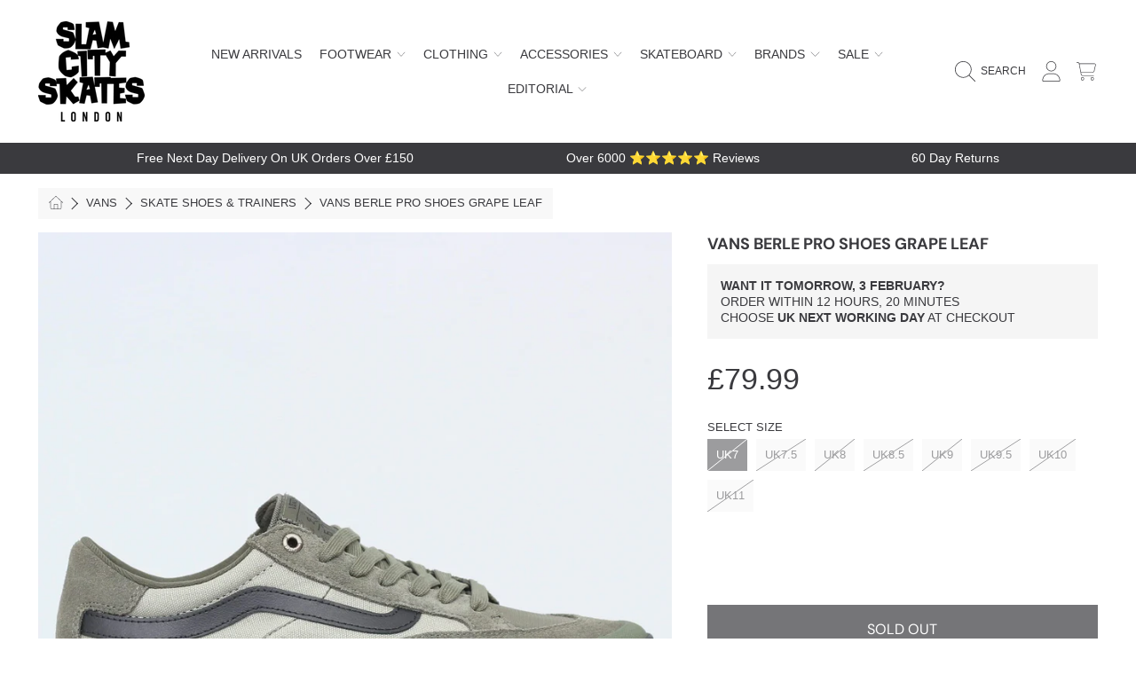

--- FILE ---
content_type: text/html; charset=utf-8
request_url: https://www.slamcity.com/products/vans-berle-pro-shoes-grape-leaf
body_size: 75735
content:
<!doctype html>
<html class="no-js" lang="en">
<head>
  <meta charset="utf-8" />
  <meta http-equiv="X-UA-Compatible" content="IE=edge" />
  <meta name="viewport" content="height=device-height, width=device-width, initial-scale=1.0, minimum-scale=1.0, maximum-scale=5" />
  <meta name="theme-color" content="" />
  <link rel="canonical" href="https://www.slamcity.com/products/vans-berle-pro-shoes-grape-leaf">
  <link rel="preconnect" href="https://cdn.shopify.com" crossorigin><link rel="icon" type="image/png" href="//www.slamcity.com/cdn/shop/files/logo.png?crop=center&height=32&v=1688984474&width=32"><link rel="preconnect" href="https://fonts.shopifycdn.com" crossorigin><title>
    
    Vans Berle Pro Shoes Grape Leaf
 &ndash; Slam City Skates</title><meta name="description" content="Vans Berle Pro Shoes Grape Leaf. Elijah Berle signature Pro model, Suede upper, Duracap-reinforced uppers, Medial gum rubber enhancements on the toe and heel, Custom woven tongue label, Vans LuxLiner, Waffle Control outsole. Buy from London’s oldest skate shop.">

<meta property="og:site_name" content="Slam City Skates">
<meta property="og:url" content="https://www.slamcity.com/products/vans-berle-pro-shoes-grape-leaf">
<meta property="og:title" content="Vans Berle Pro Shoes Grape Leaf">
<meta property="og:type" content="product">
<meta property="og:description" content="Vans Berle Pro Shoes Grape Leaf. Elijah Berle signature Pro model, Suede upper, Duracap-reinforced uppers, Medial gum rubber enhancements on the toe and heel, Custom woven tongue label, Vans LuxLiner, Waffle Control outsole. Buy from London’s oldest skate shop."><meta property="og:image" content="http://www.slamcity.com/cdn/shop/products/vans-footwear-vans-berle-pro-shoes-grape-leaf-7841130872902.jpg?v=1595800547">
  <meta property="og:image:secure_url" content="https://www.slamcity.com/cdn/shop/products/vans-footwear-vans-berle-pro-shoes-grape-leaf-7841130872902.jpg?v=1595800547">
  <meta property="og:image:width" content="2500">
  <meta property="og:image:height" content="2500"><meta property="og:price:amount" content="79.99">
  <meta property="og:price:currency" content="GBP"><meta name="twitter:site" content="@slamcity"><meta name="twitter:card" content="summary_large_image">
<meta name="twitter:title" content="Vans Berle Pro Shoes Grape Leaf">
<meta name="twitter:description" content="Vans Berle Pro Shoes Grape Leaf. Elijah Berle signature Pro model, Suede upper, Duracap-reinforced uppers, Medial gum rubber enhancements on the toe and heel, Custom woven tongue label, Vans LuxLiner, Waffle Control outsole. Buy from London’s oldest skate shop.">


  <script src="//www.slamcity.com/cdn/shop/t/22/assets/fontawesome.js?v=36000162893355816461759485665" defer="defer"></script>
  <script src="//www.slamcity.com/cdn/shop/t/22/assets/vendor.js?v=139688548581907271591759485665" defer="defer"></script>
  <script src="//www.slamcity.com/cdn/shop/t/22/assets/constants.js?v=58251544750838685771759485665" defer="defer"></script>
  <script src="//www.slamcity.com/cdn/shop/t/22/assets/pubsub.js?v=158357773527763999511759485665" defer="defer"></script>
  <script src="//www.slamcity.com/cdn/shop/t/22/assets/global.js?v=128964440627121496661763116617" defer="defer"></script>
  <script src="//www.slamcity.com/cdn/shop/t/22/assets/variants.js?v=113146543220063830841759485665" defer="defer"></script>
  <script src="//www.slamcity.com/cdn/shop/t/22/assets/lite-gallery.js?v=94875188099143747681759485665" defer="defer"></script>

  <script>window.performance && window.performance.mark && window.performance.mark('shopify.content_for_header.start');</script><meta id="shopify-digital-wallet" name="shopify-digital-wallet" content="/2016280646/digital_wallets/dialog">
<meta name="shopify-checkout-api-token" content="abca76bff3a3200cc53140f2deedc262">
<meta id="in-context-paypal-metadata" data-shop-id="2016280646" data-venmo-supported="false" data-environment="production" data-locale="en_US" data-paypal-v4="true" data-currency="GBP">
<link rel="alternate" hreflang="x-default" href="https://www.slamcity.com/products/vans-berle-pro-shoes-grape-leaf">
<link rel="alternate" hreflang="en" href="https://www.slamcity.com/products/vans-berle-pro-shoes-grape-leaf">
<link rel="alternate" hreflang="en-CR" href="https://www.slamcity.com/en-cr/products/vans-berle-pro-shoes-grape-leaf">
<link rel="alternate" hreflang="en-GH" href="https://www.slamcity.com/en-gh/products/vans-berle-pro-shoes-grape-leaf">
<link rel="alternate" hreflang="en-AO" href="https://www.slamcity.com/en-ao/products/vans-berle-pro-shoes-grape-leaf">
<link rel="alternate" hreflang="en-AT" href="https://www.slamcity.com/en-at/products/vans-berle-pro-shoes-grape-leaf">
<link rel="alternate" hreflang="en-AD" href="https://www.slamcity.com/en-ad/products/vans-berle-pro-shoes-grape-leaf">
<link rel="alternate" hreflang="en-AE" href="https://www.slamcity.com/en-ae/products/vans-berle-pro-shoes-grape-leaf">
<link rel="alternate" hreflang="en-AG" href="https://www.slamcity.com/en-ag/products/vans-berle-pro-shoes-grape-leaf">
<link rel="alternate" hreflang="en-AI" href="https://www.slamcity.com/en-ai/products/vans-berle-pro-shoes-grape-leaf">
<link rel="alternate" hreflang="en-AL" href="https://www.slamcity.com/en-al/products/vans-berle-pro-shoes-grape-leaf">
<link rel="alternate" hreflang="en-AM" href="https://www.slamcity.com/en-am/products/vans-berle-pro-shoes-grape-leaf">
<link rel="alternate" hreflang="en-AR" href="https://www.slamcity.com/en-ar/products/vans-berle-pro-shoes-grape-leaf">
<link rel="alternate" hreflang="en-AU" href="https://www.slamcity.com/en-au/products/vans-berle-pro-shoes-grape-leaf">
<link rel="alternate" hreflang="en-AW" href="https://www.slamcity.com/en-aw/products/vans-berle-pro-shoes-grape-leaf">
<link rel="alternate" hreflang="en-AZ" href="https://www.slamcity.com/en-az/products/vans-berle-pro-shoes-grape-leaf">
<link rel="alternate" hreflang="en-BA" href="https://www.slamcity.com/en-ba/products/vans-berle-pro-shoes-grape-leaf">
<link rel="alternate" hreflang="en-BB" href="https://www.slamcity.com/en-bb/products/vans-berle-pro-shoes-grape-leaf">
<link rel="alternate" hreflang="en-BD" href="https://www.slamcity.com/en-bd/products/vans-berle-pro-shoes-grape-leaf">
<link rel="alternate" hreflang="en-BE" href="https://www.slamcity.com/en-be/products/vans-berle-pro-shoes-grape-leaf">
<link rel="alternate" hreflang="en-BF" href="https://www.slamcity.com/en-bf/products/vans-berle-pro-shoes-grape-leaf">
<link rel="alternate" hreflang="en-BG" href="https://www.slamcity.com/en-bg/products/vans-berle-pro-shoes-grape-leaf">
<link rel="alternate" hreflang="en-BJ" href="https://www.slamcity.com/en-bj/products/vans-berle-pro-shoes-grape-leaf">
<link rel="alternate" hreflang="en-BR" href="https://www.slamcity.com/en-br/products/vans-berle-pro-shoes-grape-leaf">
<link rel="alternate" hreflang="en-BS" href="https://www.slamcity.com/en-bs/products/vans-berle-pro-shoes-grape-leaf">
<link rel="alternate" hreflang="en-BT" href="https://www.slamcity.com/en-bt/products/vans-berle-pro-shoes-grape-leaf">
<link rel="alternate" hreflang="en-BW" href="https://www.slamcity.com/en-bw/products/vans-berle-pro-shoes-grape-leaf">
<link rel="alternate" hreflang="en-BZ" href="https://www.slamcity.com/en-bz/products/vans-berle-pro-shoes-grape-leaf">
<link rel="alternate" hreflang="en-CI" href="https://www.slamcity.com/en-ci/products/vans-berle-pro-shoes-grape-leaf">
<link rel="alternate" hreflang="en-CK" href="https://www.slamcity.com/en-ck/products/vans-berle-pro-shoes-grape-leaf">
<link rel="alternate" hreflang="en-CL" href="https://www.slamcity.com/en-cl/products/vans-berle-pro-shoes-grape-leaf">
<link rel="alternate" hreflang="en-CM" href="https://www.slamcity.com/en-cm/products/vans-berle-pro-shoes-grape-leaf">
<link rel="alternate" hreflang="en-CN" href="https://www.slamcity.com/en-cn/products/vans-berle-pro-shoes-grape-leaf">
<link rel="alternate" hreflang="en-CO" href="https://www.slamcity.com/en-co/products/vans-berle-pro-shoes-grape-leaf">
<link rel="alternate" hreflang="en-CV" href="https://www.slamcity.com/en-cv/products/vans-berle-pro-shoes-grape-leaf">
<link rel="alternate" hreflang="en-CY" href="https://www.slamcity.com/en-cy/products/vans-berle-pro-shoes-grape-leaf">
<link rel="alternate" hreflang="en-CZ" href="https://www.slamcity.com/en-cz/products/vans-berle-pro-shoes-grape-leaf">
<link rel="alternate" hreflang="en-DJ" href="https://www.slamcity.com/en-dj/products/vans-berle-pro-shoes-grape-leaf">
<link rel="alternate" hreflang="en-DK" href="https://www.slamcity.com/en-dk/products/vans-berle-pro-shoes-grape-leaf">
<link rel="alternate" hreflang="en-DM" href="https://www.slamcity.com/en-dm/products/vans-berle-pro-shoes-grape-leaf">
<link rel="alternate" hreflang="en-DO" href="https://www.slamcity.com/en-do/products/vans-berle-pro-shoes-grape-leaf">
<link rel="alternate" hreflang="en-DZ" href="https://www.slamcity.com/en-dz/products/vans-berle-pro-shoes-grape-leaf">
<link rel="alternate" hreflang="en-EC" href="https://www.slamcity.com/en-ec/products/vans-berle-pro-shoes-grape-leaf">
<link rel="alternate" hreflang="en-EE" href="https://www.slamcity.com/en-ee/products/vans-berle-pro-shoes-grape-leaf">
<link rel="alternate" hreflang="en-EG" href="https://www.slamcity.com/en-eg/products/vans-berle-pro-shoes-grape-leaf">
<link rel="alternate" hreflang="en-ES" href="https://www.slamcity.com/en-es/products/vans-berle-pro-shoes-grape-leaf">
<link rel="alternate" hreflang="en-ET" href="https://www.slamcity.com/en-et/products/vans-berle-pro-shoes-grape-leaf">
<link rel="alternate" hreflang="en-DE" href="https://www.slamcity.com/en-de/products/vans-berle-pro-shoes-grape-leaf">
<link rel="alternate" hreflang="en-FJ" href="https://www.slamcity.com/en-fj/products/vans-berle-pro-shoes-grape-leaf">
<link rel="alternate" hreflang="en-FK" href="https://www.slamcity.com/en-fk/products/vans-berle-pro-shoes-grape-leaf">
<link rel="alternate" hreflang="en-FO" href="https://www.slamcity.com/en-fo/products/vans-berle-pro-shoes-grape-leaf">
<link rel="alternate" hreflang="en-FR" href="https://www.slamcity.com/en-fr/products/vans-berle-pro-shoes-grape-leaf">
<link rel="alternate" hreflang="en-GA" href="https://www.slamcity.com/en-ga/products/vans-berle-pro-shoes-grape-leaf">
<link rel="alternate" hreflang="en-GD" href="https://www.slamcity.com/en-gd/products/vans-berle-pro-shoes-grape-leaf">
<link rel="alternate" hreflang="en-GE" href="https://www.slamcity.com/en-ge/products/vans-berle-pro-shoes-grape-leaf">
<link rel="alternate" hreflang="en-GF" href="https://www.slamcity.com/en-gf/products/vans-berle-pro-shoes-grape-leaf">
<link rel="alternate" hreflang="en-GG" href="https://www.slamcity.com/en-gg/products/vans-berle-pro-shoes-grape-leaf">
<link rel="alternate" hreflang="en-GI" href="https://www.slamcity.com/en-gi/products/vans-berle-pro-shoes-grape-leaf">
<link rel="alternate" hreflang="en-GL" href="https://www.slamcity.com/en-gl/products/vans-berle-pro-shoes-grape-leaf">
<link rel="alternate" hreflang="en-GM" href="https://www.slamcity.com/en-gm/products/vans-berle-pro-shoes-grape-leaf">
<link rel="alternate" hreflang="en-GN" href="https://www.slamcity.com/en-gn/products/vans-berle-pro-shoes-grape-leaf">
<link rel="alternate" hreflang="en-GP" href="https://www.slamcity.com/en-gp/products/vans-berle-pro-shoes-grape-leaf">
<link rel="alternate" hreflang="en-GQ" href="https://www.slamcity.com/en-gq/products/vans-berle-pro-shoes-grape-leaf">
<link rel="alternate" hreflang="en-GR" href="https://www.slamcity.com/en-gr/products/vans-berle-pro-shoes-grape-leaf">
<link rel="alternate" hreflang="en-IL" href="https://www.slamcity.com/en-il/products/vans-berle-pro-shoes-grape-leaf">
<link rel="alternate" hreflang="en-IT" href="https://www.slamcity.com/en-it/products/vans-berle-pro-shoes-grape-leaf">
<link rel="alternate" hreflang="en-GW" href="https://www.slamcity.com/en-gw/products/vans-berle-pro-shoes-grape-leaf">
<link rel="alternate" hreflang="en-GY" href="https://www.slamcity.com/en-gy/products/vans-berle-pro-shoes-grape-leaf">
<link rel="alternate" hreflang="en-HK" href="https://www.slamcity.com/en-hk/products/vans-berle-pro-shoes-grape-leaf">
<link rel="alternate" hreflang="en-HN" href="https://www.slamcity.com/en-hn/products/vans-berle-pro-shoes-grape-leaf">
<link rel="alternate" hreflang="en-HR" href="https://www.slamcity.com/en-hr/products/vans-berle-pro-shoes-grape-leaf">
<link rel="alternate" hreflang="en-HT" href="https://www.slamcity.com/en-ht/products/vans-berle-pro-shoes-grape-leaf">
<link rel="alternate" hreflang="en-HU" href="https://www.slamcity.com/en-hu/products/vans-berle-pro-shoes-grape-leaf">
<link rel="alternate" hreflang="en-ID" href="https://www.slamcity.com/en-id/products/vans-berle-pro-shoes-grape-leaf">
<link rel="alternate" hreflang="en-IE" href="https://www.slamcity.com/en-ie/products/vans-berle-pro-shoes-grape-leaf">
<link rel="alternate" hreflang="en-IN" href="https://www.slamcity.com/en-in/products/vans-berle-pro-shoes-grape-leaf">
<link rel="alternate" hreflang="en-IS" href="https://www.slamcity.com/en-is/products/vans-berle-pro-shoes-grape-leaf">
<link rel="alternate" hreflang="en-JE" href="https://www.slamcity.com/en-je/products/vans-berle-pro-shoes-grape-leaf">
<link rel="alternate" hreflang="en-JM" href="https://www.slamcity.com/en-jm/products/vans-berle-pro-shoes-grape-leaf">
<link rel="alternate" hreflang="en-JP" href="https://www.slamcity.com/en-jp/products/vans-berle-pro-shoes-grape-leaf">
<link rel="alternate" hreflang="en-KE" href="https://www.slamcity.com/en-ke/products/vans-berle-pro-shoes-grape-leaf">
<link rel="alternate" hreflang="en-KG" href="https://www.slamcity.com/en-kg/products/vans-berle-pro-shoes-grape-leaf">
<link rel="alternate" hreflang="en-KH" href="https://www.slamcity.com/en-kh/products/vans-berle-pro-shoes-grape-leaf">
<link rel="alternate" hreflang="en-KI" href="https://www.slamcity.com/en-ki/products/vans-berle-pro-shoes-grape-leaf">
<link rel="alternate" hreflang="en-KM" href="https://www.slamcity.com/en-km/products/vans-berle-pro-shoes-grape-leaf">
<link rel="alternate" hreflang="en-KN" href="https://www.slamcity.com/en-kn/products/vans-berle-pro-shoes-grape-leaf">
<link rel="alternate" hreflang="en-KR" href="https://www.slamcity.com/en-kr/products/vans-berle-pro-shoes-grape-leaf">
<link rel="alternate" hreflang="en-KY" href="https://www.slamcity.com/en-ky/products/vans-berle-pro-shoes-grape-leaf">
<link rel="alternate" hreflang="en-KZ" href="https://www.slamcity.com/en-kz/products/vans-berle-pro-shoes-grape-leaf">
<link rel="alternate" hreflang="en-LA" href="https://www.slamcity.com/en-la/products/vans-berle-pro-shoes-grape-leaf">
<link rel="alternate" hreflang="en-LB" href="https://www.slamcity.com/en-lb/products/vans-berle-pro-shoes-grape-leaf">
<link rel="alternate" hreflang="en-LC" href="https://www.slamcity.com/en-lc/products/vans-berle-pro-shoes-grape-leaf">
<link rel="alternate" hreflang="en-LI" href="https://www.slamcity.com/en-li/products/vans-berle-pro-shoes-grape-leaf">
<link rel="alternate" hreflang="en-LS" href="https://www.slamcity.com/en-ls/products/vans-berle-pro-shoes-grape-leaf">
<link rel="alternate" hreflang="en-LT" href="https://www.slamcity.com/en-lt/products/vans-berle-pro-shoes-grape-leaf">
<link rel="alternate" hreflang="en-LU" href="https://www.slamcity.com/en-lu/products/vans-berle-pro-shoes-grape-leaf">
<link rel="alternate" hreflang="en-LV" href="https://www.slamcity.com/en-lv/products/vans-berle-pro-shoes-grape-leaf">
<link rel="alternate" hreflang="en-MA" href="https://www.slamcity.com/en-ma/products/vans-berle-pro-shoes-grape-leaf">
<link rel="alternate" hreflang="en-MC" href="https://www.slamcity.com/en-mc/products/vans-berle-pro-shoes-grape-leaf">
<link rel="alternate" hreflang="en-MD" href="https://www.slamcity.com/en-md/products/vans-berle-pro-shoes-grape-leaf">
<link rel="alternate" hreflang="en-ME" href="https://www.slamcity.com/en-me/products/vans-berle-pro-shoes-grape-leaf">
<link rel="alternate" hreflang="en-MG" href="https://www.slamcity.com/en-mg/products/vans-berle-pro-shoes-grape-leaf">
<link rel="alternate" hreflang="en-MK" href="https://www.slamcity.com/en-mk/products/vans-berle-pro-shoes-grape-leaf">
<link rel="alternate" hreflang="en-MN" href="https://www.slamcity.com/en-mn/products/vans-berle-pro-shoes-grape-leaf">
<link rel="alternate" hreflang="en-MO" href="https://www.slamcity.com/en-mo/products/vans-berle-pro-shoes-grape-leaf">
<link rel="alternate" hreflang="en-MQ" href="https://www.slamcity.com/en-mq/products/vans-berle-pro-shoes-grape-leaf">
<link rel="alternate" hreflang="en-MS" href="https://www.slamcity.com/en-ms/products/vans-berle-pro-shoes-grape-leaf">
<link rel="alternate" hreflang="en-MT" href="https://www.slamcity.com/en-mt/products/vans-berle-pro-shoes-grape-leaf">
<link rel="alternate" hreflang="en-MU" href="https://www.slamcity.com/en-mu/products/vans-berle-pro-shoes-grape-leaf">
<link rel="alternate" hreflang="en-MV" href="https://www.slamcity.com/en-mv/products/vans-berle-pro-shoes-grape-leaf">
<link rel="alternate" hreflang="en-MW" href="https://www.slamcity.com/en-mw/products/vans-berle-pro-shoes-grape-leaf">
<link rel="alternate" hreflang="en-MX" href="https://www.slamcity.com/en-mx/products/vans-berle-pro-shoes-grape-leaf">
<link rel="alternate" hreflang="en-MY" href="https://www.slamcity.com/en-my/products/vans-berle-pro-shoes-grape-leaf">
<link rel="alternate" hreflang="en-RO" href="https://www.slamcity.com/en-ro/products/vans-berle-pro-shoes-grape-leaf">
<link rel="alternate" hreflang="en-NA" href="https://www.slamcity.com/en-na/products/vans-berle-pro-shoes-grape-leaf">
<link rel="alternate" hreflang="en-NG" href="https://www.slamcity.com/en-ng/products/vans-berle-pro-shoes-grape-leaf">
<link rel="alternate" hreflang="en-NI" href="https://www.slamcity.com/en-ni/products/vans-berle-pro-shoes-grape-leaf">
<link rel="alternate" hreflang="en-NL" href="https://www.slamcity.com/en-nl/products/vans-berle-pro-shoes-grape-leaf">
<link rel="alternate" hreflang="en-NO" href="https://www.slamcity.com/en-no/products/vans-berle-pro-shoes-grape-leaf">
<link rel="alternate" hreflang="en-NP" href="https://www.slamcity.com/en-np/products/vans-berle-pro-shoes-grape-leaf">
<link rel="alternate" hreflang="en-NR" href="https://www.slamcity.com/en-nr/products/vans-berle-pro-shoes-grape-leaf">
<link rel="alternate" hreflang="en-NU" href="https://www.slamcity.com/en-nu/products/vans-berle-pro-shoes-grape-leaf">
<link rel="alternate" hreflang="en-NZ" href="https://www.slamcity.com/en-nz/products/vans-berle-pro-shoes-grape-leaf">
<link rel="alternate" hreflang="en-PA" href="https://www.slamcity.com/en-pa/products/vans-berle-pro-shoes-grape-leaf">
<link rel="alternate" hreflang="en-PE" href="https://www.slamcity.com/en-pe/products/vans-berle-pro-shoes-grape-leaf">
<link rel="alternate" hreflang="en-PF" href="https://www.slamcity.com/en-pf/products/vans-berle-pro-shoes-grape-leaf">
<link rel="alternate" hreflang="en-PG" href="https://www.slamcity.com/en-pg/products/vans-berle-pro-shoes-grape-leaf">
<link rel="alternate" hreflang="en-LK" href="https://www.slamcity.com/en-lk/products/vans-berle-pro-shoes-grape-leaf">
<link rel="alternate" hreflang="en-PK" href="https://www.slamcity.com/en-pk/products/vans-berle-pro-shoes-grape-leaf">
<link rel="alternate" hreflang="en-PL" href="https://www.slamcity.com/en-pl/products/vans-berle-pro-shoes-grape-leaf">
<link rel="alternate" hreflang="en-PT" href="https://www.slamcity.com/en-pt/products/vans-berle-pro-shoes-grape-leaf">
<link rel="alternate" hreflang="en-PY" href="https://www.slamcity.com/en-py/products/vans-berle-pro-shoes-grape-leaf">
<link rel="alternate" hreflang="en-QA" href="https://www.slamcity.com/en-qa/products/vans-berle-pro-shoes-grape-leaf">
<link rel="alternate" hreflang="en-RE" href="https://www.slamcity.com/en-re/products/vans-berle-pro-shoes-grape-leaf">
<link rel="alternate" hreflang="en-RS" href="https://www.slamcity.com/en-rs/products/vans-berle-pro-shoes-grape-leaf">
<link rel="alternate" hreflang="en-CH" href="https://www.slamcity.com/en-ch/products/vans-berle-pro-shoes-grape-leaf">
<link rel="alternate" hreflang="en-SA" href="https://www.slamcity.com/en-sa/products/vans-berle-pro-shoes-grape-leaf">
<link rel="alternate" hreflang="en-SB" href="https://www.slamcity.com/en-sb/products/vans-berle-pro-shoes-grape-leaf">
<link rel="alternate" hreflang="en-SC" href="https://www.slamcity.com/en-sc/products/vans-berle-pro-shoes-grape-leaf">
<link rel="alternate" hreflang="en-SE" href="https://www.slamcity.com/en-se/products/vans-berle-pro-shoes-grape-leaf">
<link rel="alternate" hreflang="en-SG" href="https://www.slamcity.com/en-sg/products/vans-berle-pro-shoes-grape-leaf">
<link rel="alternate" hreflang="en-SI" href="https://www.slamcity.com/en-si/products/vans-berle-pro-shoes-grape-leaf">
<link rel="alternate" hreflang="en-SK" href="https://www.slamcity.com/en-sk/products/vans-berle-pro-shoes-grape-leaf">
<link rel="alternate" hreflang="en-SL" href="https://www.slamcity.com/en-sl/products/vans-berle-pro-shoes-grape-leaf">
<link rel="alternate" hreflang="en-SM" href="https://www.slamcity.com/en-sm/products/vans-berle-pro-shoes-grape-leaf">
<link rel="alternate" hreflang="en-SR" href="https://www.slamcity.com/en-sr/products/vans-berle-pro-shoes-grape-leaf">
<link rel="alternate" hreflang="en-ST" href="https://www.slamcity.com/en-st/products/vans-berle-pro-shoes-grape-leaf">
<link rel="alternate" hreflang="en-SV" href="https://www.slamcity.com/en-sv/products/vans-berle-pro-shoes-grape-leaf">
<link rel="alternate" hreflang="en-SZ" href="https://www.slamcity.com/en-sz/products/vans-berle-pro-shoes-grape-leaf">
<link rel="alternate" hreflang="en-TC" href="https://www.slamcity.com/en-tc/products/vans-berle-pro-shoes-grape-leaf">
<link rel="alternate" hreflang="en-TG" href="https://www.slamcity.com/en-tg/products/vans-berle-pro-shoes-grape-leaf">
<link rel="alternate" hreflang="en-TH" href="https://www.slamcity.com/en-th/products/vans-berle-pro-shoes-grape-leaf">
<link rel="alternate" hreflang="en-TO" href="https://www.slamcity.com/en-to/products/vans-berle-pro-shoes-grape-leaf">
<link rel="alternate" hreflang="en-TL" href="https://www.slamcity.com/en-tl/products/vans-berle-pro-shoes-grape-leaf">
<link rel="alternate" hreflang="en-TT" href="https://www.slamcity.com/en-tt/products/vans-berle-pro-shoes-grape-leaf">
<link rel="alternate" hreflang="en-TV" href="https://www.slamcity.com/en-tv/products/vans-berle-pro-shoes-grape-leaf">
<link rel="alternate" hreflang="en-TW" href="https://www.slamcity.com/en-tw/products/vans-berle-pro-shoes-grape-leaf">
<link rel="alternate" hreflang="en-TZ" href="https://www.slamcity.com/en-tz/products/vans-berle-pro-shoes-grape-leaf">
<link rel="alternate" hreflang="en-UG" href="https://www.slamcity.com/en-ug/products/vans-berle-pro-shoes-grape-leaf">
<link rel="alternate" hreflang="en-US" href="https://www.slamcity.com/en-us/products/vans-berle-pro-shoes-grape-leaf">
<link rel="alternate" hreflang="en-UY" href="https://www.slamcity.com/en-uy/products/vans-berle-pro-shoes-grape-leaf">
<link rel="alternate" hreflang="en-UZ" href="https://www.slamcity.com/en-uz/products/vans-berle-pro-shoes-grape-leaf">
<link rel="alternate" hreflang="en-VA" href="https://www.slamcity.com/en-va/products/vans-berle-pro-shoes-grape-leaf">
<link rel="alternate" hreflang="en-VC" href="https://www.slamcity.com/en-vc/products/vans-berle-pro-shoes-grape-leaf">
<link rel="alternate" hreflang="en-VE" href="https://www.slamcity.com/en-ve/products/vans-berle-pro-shoes-grape-leaf">
<link rel="alternate" hreflang="en-VG" href="https://www.slamcity.com/en-vg/products/vans-berle-pro-shoes-grape-leaf">
<link rel="alternate" hreflang="en-VN" href="https://www.slamcity.com/en-vn/products/vans-berle-pro-shoes-grape-leaf">
<link rel="alternate" hreflang="en-VU" href="https://www.slamcity.com/en-vu/products/vans-berle-pro-shoes-grape-leaf">
<link rel="alternate" hreflang="en-WF" href="https://www.slamcity.com/en-wf/products/vans-berle-pro-shoes-grape-leaf">
<link rel="alternate" hreflang="en-WS" href="https://www.slamcity.com/en-ws/products/vans-berle-pro-shoes-grape-leaf">
<link rel="alternate" hreflang="en-ZA" href="https://www.slamcity.com/en-za/products/vans-berle-pro-shoes-grape-leaf">
<link rel="alternate" hreflang="en-ZM" href="https://www.slamcity.com/en-zm/products/vans-berle-pro-shoes-grape-leaf">
<link rel="alternate" hreflang="en-ZW" href="https://www.slamcity.com/en-zw/products/vans-berle-pro-shoes-grape-leaf">
<link rel="alternate" hreflang="en-FI" href="https://www.slamcity.com/en-fi/products/vans-berle-pro-shoes-grape-leaf">
<link rel="alternate" hreflang="en-GT" href="https://www.slamcity.com/en-gt/products/vans-berle-pro-shoes-grape-leaf">
<link rel="alternate" hreflang="en-MZ" href="https://www.slamcity.com/en-mz/products/vans-berle-pro-shoes-grape-leaf">
<link rel="alternate" hreflang="en-NC" href="https://www.slamcity.com/en-nc/products/vans-berle-pro-shoes-grape-leaf">
<link rel="alternate" hreflang="en-PH" href="https://www.slamcity.com/en-ph/products/vans-berle-pro-shoes-grape-leaf">
<link rel="alternate" hreflang="en-RW" href="https://www.slamcity.com/en-rw/products/vans-berle-pro-shoes-grape-leaf">
<link rel="alternate" hreflang="en-TD" href="https://www.slamcity.com/en-td/products/vans-berle-pro-shoes-grape-leaf">
<link rel="alternate" hreflang="en-MF" href="https://www.slamcity.com/en-mf/products/vans-berle-pro-shoes-grape-leaf">
<link rel="alternate" hreflang="en-BL" href="https://www.slamcity.com/en-bl/products/vans-berle-pro-shoes-grape-leaf">
<link rel="alternate" hreflang="en-BQ" href="https://www.slamcity.com/en-bq/products/vans-berle-pro-shoes-grape-leaf">
<link rel="alternate" hreflang="en-CW" href="https://www.slamcity.com/en-cw/products/vans-berle-pro-shoes-grape-leaf">
<link rel="alternate" hreflang="en-MR" href="https://www.slamcity.com/en-mr/products/vans-berle-pro-shoes-grape-leaf">
<link rel="alternate" hreflang="en-TM" href="https://www.slamcity.com/en-tm/products/vans-berle-pro-shoes-grape-leaf">
<link rel="alternate" type="application/json+oembed" href="https://www.slamcity.com/products/vans-berle-pro-shoes-grape-leaf.oembed">
<script async="async" src="/checkouts/internal/preloads.js?locale=en-GB"></script>
<link rel="preconnect" href="https://shop.app" crossorigin="anonymous">
<script async="async" src="https://shop.app/checkouts/internal/preloads.js?locale=en-GB&shop_id=2016280646" crossorigin="anonymous"></script>
<script id="apple-pay-shop-capabilities" type="application/json">{"shopId":2016280646,"countryCode":"GB","currencyCode":"GBP","merchantCapabilities":["supports3DS"],"merchantId":"gid:\/\/shopify\/Shop\/2016280646","merchantName":"Slam City Skates","requiredBillingContactFields":["postalAddress","email","phone"],"requiredShippingContactFields":["postalAddress","email","phone"],"shippingType":"shipping","supportedNetworks":["visa","maestro","masterCard","amex","discover","elo"],"total":{"type":"pending","label":"Slam City Skates","amount":"1.00"},"shopifyPaymentsEnabled":true,"supportsSubscriptions":true}</script>
<script id="shopify-features" type="application/json">{"accessToken":"abca76bff3a3200cc53140f2deedc262","betas":["rich-media-storefront-analytics"],"domain":"www.slamcity.com","predictiveSearch":true,"shopId":2016280646,"locale":"en"}</script>
<script>var Shopify = Shopify || {};
Shopify.shop = "slam-city-skates-2018.myshopify.com";
Shopify.locale = "en";
Shopify.currency = {"active":"GBP","rate":"1.0"};
Shopify.country = "GB";
Shopify.theme = {"name":"Slam Theme (SK grip changes Oct 25)","id":186699514230,"schema_name":"Honey","schema_version":"2.0.0","theme_store_id":2160,"role":"main"};
Shopify.theme.handle = "null";
Shopify.theme.style = {"id":null,"handle":null};
Shopify.cdnHost = "www.slamcity.com/cdn";
Shopify.routes = Shopify.routes || {};
Shopify.routes.root = "/";</script>
<script type="module">!function(o){(o.Shopify=o.Shopify||{}).modules=!0}(window);</script>
<script>!function(o){function n(){var o=[];function n(){o.push(Array.prototype.slice.apply(arguments))}return n.q=o,n}var t=o.Shopify=o.Shopify||{};t.loadFeatures=n(),t.autoloadFeatures=n()}(window);</script>
<script>
  window.ShopifyPay = window.ShopifyPay || {};
  window.ShopifyPay.apiHost = "shop.app\/pay";
  window.ShopifyPay.redirectState = null;
</script>
<script id="shop-js-analytics" type="application/json">{"pageType":"product"}</script>
<script defer="defer" async type="module" src="//www.slamcity.com/cdn/shopifycloud/shop-js/modules/v2/client.init-shop-cart-sync_BN7fPSNr.en.esm.js"></script>
<script defer="defer" async type="module" src="//www.slamcity.com/cdn/shopifycloud/shop-js/modules/v2/chunk.common_Cbph3Kss.esm.js"></script>
<script defer="defer" async type="module" src="//www.slamcity.com/cdn/shopifycloud/shop-js/modules/v2/chunk.modal_DKumMAJ1.esm.js"></script>
<script type="module">
  await import("//www.slamcity.com/cdn/shopifycloud/shop-js/modules/v2/client.init-shop-cart-sync_BN7fPSNr.en.esm.js");
await import("//www.slamcity.com/cdn/shopifycloud/shop-js/modules/v2/chunk.common_Cbph3Kss.esm.js");
await import("//www.slamcity.com/cdn/shopifycloud/shop-js/modules/v2/chunk.modal_DKumMAJ1.esm.js");

  window.Shopify.SignInWithShop?.initShopCartSync?.({"fedCMEnabled":true,"windoidEnabled":true});

</script>
<script>
  window.Shopify = window.Shopify || {};
  if (!window.Shopify.featureAssets) window.Shopify.featureAssets = {};
  window.Shopify.featureAssets['shop-js'] = {"shop-cart-sync":["modules/v2/client.shop-cart-sync_CJVUk8Jm.en.esm.js","modules/v2/chunk.common_Cbph3Kss.esm.js","modules/v2/chunk.modal_DKumMAJ1.esm.js"],"init-fed-cm":["modules/v2/client.init-fed-cm_7Fvt41F4.en.esm.js","modules/v2/chunk.common_Cbph3Kss.esm.js","modules/v2/chunk.modal_DKumMAJ1.esm.js"],"init-shop-email-lookup-coordinator":["modules/v2/client.init-shop-email-lookup-coordinator_Cc088_bR.en.esm.js","modules/v2/chunk.common_Cbph3Kss.esm.js","modules/v2/chunk.modal_DKumMAJ1.esm.js"],"init-windoid":["modules/v2/client.init-windoid_hPopwJRj.en.esm.js","modules/v2/chunk.common_Cbph3Kss.esm.js","modules/v2/chunk.modal_DKumMAJ1.esm.js"],"shop-button":["modules/v2/client.shop-button_B0jaPSNF.en.esm.js","modules/v2/chunk.common_Cbph3Kss.esm.js","modules/v2/chunk.modal_DKumMAJ1.esm.js"],"shop-cash-offers":["modules/v2/client.shop-cash-offers_DPIskqss.en.esm.js","modules/v2/chunk.common_Cbph3Kss.esm.js","modules/v2/chunk.modal_DKumMAJ1.esm.js"],"shop-toast-manager":["modules/v2/client.shop-toast-manager_CK7RT69O.en.esm.js","modules/v2/chunk.common_Cbph3Kss.esm.js","modules/v2/chunk.modal_DKumMAJ1.esm.js"],"init-shop-cart-sync":["modules/v2/client.init-shop-cart-sync_BN7fPSNr.en.esm.js","modules/v2/chunk.common_Cbph3Kss.esm.js","modules/v2/chunk.modal_DKumMAJ1.esm.js"],"init-customer-accounts-sign-up":["modules/v2/client.init-customer-accounts-sign-up_CfPf4CXf.en.esm.js","modules/v2/client.shop-login-button_DeIztwXF.en.esm.js","modules/v2/chunk.common_Cbph3Kss.esm.js","modules/v2/chunk.modal_DKumMAJ1.esm.js"],"pay-button":["modules/v2/client.pay-button_CgIwFSYN.en.esm.js","modules/v2/chunk.common_Cbph3Kss.esm.js","modules/v2/chunk.modal_DKumMAJ1.esm.js"],"init-customer-accounts":["modules/v2/client.init-customer-accounts_DQ3x16JI.en.esm.js","modules/v2/client.shop-login-button_DeIztwXF.en.esm.js","modules/v2/chunk.common_Cbph3Kss.esm.js","modules/v2/chunk.modal_DKumMAJ1.esm.js"],"avatar":["modules/v2/client.avatar_BTnouDA3.en.esm.js"],"init-shop-for-new-customer-accounts":["modules/v2/client.init-shop-for-new-customer-accounts_CsZy_esa.en.esm.js","modules/v2/client.shop-login-button_DeIztwXF.en.esm.js","modules/v2/chunk.common_Cbph3Kss.esm.js","modules/v2/chunk.modal_DKumMAJ1.esm.js"],"shop-follow-button":["modules/v2/client.shop-follow-button_BRMJjgGd.en.esm.js","modules/v2/chunk.common_Cbph3Kss.esm.js","modules/v2/chunk.modal_DKumMAJ1.esm.js"],"checkout-modal":["modules/v2/client.checkout-modal_B9Drz_yf.en.esm.js","modules/v2/chunk.common_Cbph3Kss.esm.js","modules/v2/chunk.modal_DKumMAJ1.esm.js"],"shop-login-button":["modules/v2/client.shop-login-button_DeIztwXF.en.esm.js","modules/v2/chunk.common_Cbph3Kss.esm.js","modules/v2/chunk.modal_DKumMAJ1.esm.js"],"lead-capture":["modules/v2/client.lead-capture_DXYzFM3R.en.esm.js","modules/v2/chunk.common_Cbph3Kss.esm.js","modules/v2/chunk.modal_DKumMAJ1.esm.js"],"shop-login":["modules/v2/client.shop-login_CA5pJqmO.en.esm.js","modules/v2/chunk.common_Cbph3Kss.esm.js","modules/v2/chunk.modal_DKumMAJ1.esm.js"],"payment-terms":["modules/v2/client.payment-terms_BxzfvcZJ.en.esm.js","modules/v2/chunk.common_Cbph3Kss.esm.js","modules/v2/chunk.modal_DKumMAJ1.esm.js"]};
</script>
<script>(function() {
  var isLoaded = false;
  function asyncLoad() {
    if (isLoaded) return;
    isLoaded = true;
    var urls = ["https:\/\/chimpstatic.com\/mcjs-connected\/js\/users\/b1305bfbfea4dcec904028999\/0c686a1c04295d382d9cdebf1.js?shop=slam-city-skates-2018.myshopify.com","https:\/\/app.marsello.com\/Portal\/Custom\/ScriptToInstall\/5cac96ac811f9e093080c77c?aProvId=5cac96a0811f9e15e8cc4f10\u0026shop=slam-city-skates-2018.myshopify.com","https:\/\/sbzstag.cirkleinc.com\/?shop=slam-city-skates-2018.myshopify.com","https:\/\/crossborder-integration.global-e.com\/resources\/js\/app?shop=slam-city-skates-2018.myshopify.com","\/\/cdn.shopify.com\/proxy\/57b8fdb2b5992f19951afa43329179866bd8fd3e657205ae1e8ef20a7ee9f25e\/web.global-e.com\/merchant\/storefrontattributes?merchantid=10001215\u0026shop=slam-city-skates-2018.myshopify.com\u0026sp-cache-control=cHVibGljLCBtYXgtYWdlPTkwMA"];
    for (var i = 0; i < urls.length; i++) {
      var s = document.createElement('script');
      s.type = 'text/javascript';
      s.async = true;
      s.src = urls[i];
      var x = document.getElementsByTagName('script')[0];
      x.parentNode.insertBefore(s, x);
    }
  };
  if(window.attachEvent) {
    window.attachEvent('onload', asyncLoad);
  } else {
    window.addEventListener('load', asyncLoad, false);
  }
})();</script>
<script id="__st">var __st={"a":2016280646,"offset":0,"reqid":"ab7946d3-f144-4c95-9f34-9d978039287b-1770000003","pageurl":"www.slamcity.com\/products\/vans-berle-pro-shoes-grape-leaf","u":"c54664861c97","p":"product","rtyp":"product","rid":2084681056326};</script>
<script>window.ShopifyPaypalV4VisibilityTracking = true;</script>
<script id="captcha-bootstrap">!function(){'use strict';const t='contact',e='account',n='new_comment',o=[[t,t],['blogs',n],['comments',n],[t,'customer']],c=[[e,'customer_login'],[e,'guest_login'],[e,'recover_customer_password'],[e,'create_customer']],r=t=>t.map((([t,e])=>`form[action*='/${t}']:not([data-nocaptcha='true']) input[name='form_type'][value='${e}']`)).join(','),a=t=>()=>t?[...document.querySelectorAll(t)].map((t=>t.form)):[];function s(){const t=[...o],e=r(t);return a(e)}const i='password',u='form_key',d=['recaptcha-v3-token','g-recaptcha-response','h-captcha-response',i],f=()=>{try{return window.sessionStorage}catch{return}},m='__shopify_v',_=t=>t.elements[u];function p(t,e,n=!1){try{const o=window.sessionStorage,c=JSON.parse(o.getItem(e)),{data:r}=function(t){const{data:e,action:n}=t;return t[m]||n?{data:e,action:n}:{data:t,action:n}}(c);for(const[e,n]of Object.entries(r))t.elements[e]&&(t.elements[e].value=n);n&&o.removeItem(e)}catch(o){console.error('form repopulation failed',{error:o})}}const l='form_type',E='cptcha';function T(t){t.dataset[E]=!0}const w=window,h=w.document,L='Shopify',v='ce_forms',y='captcha';let A=!1;((t,e)=>{const n=(g='f06e6c50-85a8-45c8-87d0-21a2b65856fe',I='https://cdn.shopify.com/shopifycloud/storefront-forms-hcaptcha/ce_storefront_forms_captcha_hcaptcha.v1.5.2.iife.js',D={infoText:'Protected by hCaptcha',privacyText:'Privacy',termsText:'Terms'},(t,e,n)=>{const o=w[L][v],c=o.bindForm;if(c)return c(t,g,e,D).then(n);var r;o.q.push([[t,g,e,D],n]),r=I,A||(h.body.append(Object.assign(h.createElement('script'),{id:'captcha-provider',async:!0,src:r})),A=!0)});var g,I,D;w[L]=w[L]||{},w[L][v]=w[L][v]||{},w[L][v].q=[],w[L][y]=w[L][y]||{},w[L][y].protect=function(t,e){n(t,void 0,e),T(t)},Object.freeze(w[L][y]),function(t,e,n,w,h,L){const[v,y,A,g]=function(t,e,n){const i=e?o:[],u=t?c:[],d=[...i,...u],f=r(d),m=r(i),_=r(d.filter((([t,e])=>n.includes(e))));return[a(f),a(m),a(_),s()]}(w,h,L),I=t=>{const e=t.target;return e instanceof HTMLFormElement?e:e&&e.form},D=t=>v().includes(t);t.addEventListener('submit',(t=>{const e=I(t);if(!e)return;const n=D(e)&&!e.dataset.hcaptchaBound&&!e.dataset.recaptchaBound,o=_(e),c=g().includes(e)&&(!o||!o.value);(n||c)&&t.preventDefault(),c&&!n&&(function(t){try{if(!f())return;!function(t){const e=f();if(!e)return;const n=_(t);if(!n)return;const o=n.value;o&&e.removeItem(o)}(t);const e=Array.from(Array(32),(()=>Math.random().toString(36)[2])).join('');!function(t,e){_(t)||t.append(Object.assign(document.createElement('input'),{type:'hidden',name:u})),t.elements[u].value=e}(t,e),function(t,e){const n=f();if(!n)return;const o=[...t.querySelectorAll(`input[type='${i}']`)].map((({name:t})=>t)),c=[...d,...o],r={};for(const[a,s]of new FormData(t).entries())c.includes(a)||(r[a]=s);n.setItem(e,JSON.stringify({[m]:1,action:t.action,data:r}))}(t,e)}catch(e){console.error('failed to persist form',e)}}(e),e.submit())}));const S=(t,e)=>{t&&!t.dataset[E]&&(n(t,e.some((e=>e===t))),T(t))};for(const o of['focusin','change'])t.addEventListener(o,(t=>{const e=I(t);D(e)&&S(e,y())}));const B=e.get('form_key'),M=e.get(l),P=B&&M;t.addEventListener('DOMContentLoaded',(()=>{const t=y();if(P)for(const e of t)e.elements[l].value===M&&p(e,B);[...new Set([...A(),...v().filter((t=>'true'===t.dataset.shopifyCaptcha))])].forEach((e=>S(e,t)))}))}(h,new URLSearchParams(w.location.search),n,t,e,['guest_login'])})(!0,!0)}();</script>
<script integrity="sha256-4kQ18oKyAcykRKYeNunJcIwy7WH5gtpwJnB7kiuLZ1E=" data-source-attribution="shopify.loadfeatures" defer="defer" src="//www.slamcity.com/cdn/shopifycloud/storefront/assets/storefront/load_feature-a0a9edcb.js" crossorigin="anonymous"></script>
<script crossorigin="anonymous" defer="defer" src="//www.slamcity.com/cdn/shopifycloud/storefront/assets/shopify_pay/storefront-65b4c6d7.js?v=20250812"></script>
<script data-source-attribution="shopify.dynamic_checkout.dynamic.init">var Shopify=Shopify||{};Shopify.PaymentButton=Shopify.PaymentButton||{isStorefrontPortableWallets:!0,init:function(){window.Shopify.PaymentButton.init=function(){};var t=document.createElement("script");t.src="https://www.slamcity.com/cdn/shopifycloud/portable-wallets/latest/portable-wallets.en.js",t.type="module",document.head.appendChild(t)}};
</script>
<script data-source-attribution="shopify.dynamic_checkout.buyer_consent">
  function portableWalletsHideBuyerConsent(e){var t=document.getElementById("shopify-buyer-consent"),n=document.getElementById("shopify-subscription-policy-button");t&&n&&(t.classList.add("hidden"),t.setAttribute("aria-hidden","true"),n.removeEventListener("click",e))}function portableWalletsShowBuyerConsent(e){var t=document.getElementById("shopify-buyer-consent"),n=document.getElementById("shopify-subscription-policy-button");t&&n&&(t.classList.remove("hidden"),t.removeAttribute("aria-hidden"),n.addEventListener("click",e))}window.Shopify?.PaymentButton&&(window.Shopify.PaymentButton.hideBuyerConsent=portableWalletsHideBuyerConsent,window.Shopify.PaymentButton.showBuyerConsent=portableWalletsShowBuyerConsent);
</script>
<script data-source-attribution="shopify.dynamic_checkout.cart.bootstrap">document.addEventListener("DOMContentLoaded",(function(){function t(){return document.querySelector("shopify-accelerated-checkout-cart, shopify-accelerated-checkout")}if(t())Shopify.PaymentButton.init();else{new MutationObserver((function(e,n){t()&&(Shopify.PaymentButton.init(),n.disconnect())})).observe(document.body,{childList:!0,subtree:!0})}}));
</script>
<link id="shopify-accelerated-checkout-styles" rel="stylesheet" media="screen" href="https://www.slamcity.com/cdn/shopifycloud/portable-wallets/latest/accelerated-checkout-backwards-compat.css" crossorigin="anonymous">
<style id="shopify-accelerated-checkout-cart">
        #shopify-buyer-consent {
  margin-top: 1em;
  display: inline-block;
  width: 100%;
}

#shopify-buyer-consent.hidden {
  display: none;
}

#shopify-subscription-policy-button {
  background: none;
  border: none;
  padding: 0;
  text-decoration: underline;
  font-size: inherit;
  cursor: pointer;
}

#shopify-subscription-policy-button::before {
  box-shadow: none;
}

      </style>
<link rel="stylesheet" media="screen" href="//www.slamcity.com/cdn/shop/t/22/compiled_assets/styles.css?v=106984">
<script id="sections-script" data-sections="product-griptape,header,announcement-bar,newsletter,sub-footer" defer="defer" src="//www.slamcity.com/cdn/shop/t/22/compiled_assets/scripts.js?v=106984"></script>
<script>window.performance && window.performance.mark && window.performance.mark('shopify.content_for_header.end');</script>

  

  <style data-shopify>
    
    
    
    
    @font-face {
  font-family: "DM Sans";
  font-weight: 700;
  font-style: normal;
  font-display: swap;
  src: url("//www.slamcity.com/cdn/fonts/dm_sans/dmsans_n7.97e21d81502002291ea1de8aefb79170c6946ce5.woff2") format("woff2"),
       url("//www.slamcity.com/cdn/fonts/dm_sans/dmsans_n7.af5c214f5116410ca1d53a2090665620e78e2e1b.woff") format("woff");
}

    @font-face {
  font-family: "DM Sans";
  font-weight: 400;
  font-style: normal;
  font-display: swap;
  src: url("//www.slamcity.com/cdn/fonts/dm_sans/dmsans_n4.ec80bd4dd7e1a334c969c265873491ae56018d72.woff2") format("woff2"),
       url("//www.slamcity.com/cdn/fonts/dm_sans/dmsans_n4.87bdd914d8a61247b911147ae68e754d695c58a6.woff") format("woff");
}

    @font-face {
  font-family: "Playfair Display";
  font-weight: 700;
  font-style: normal;
  font-display: swap;
  src: url("//www.slamcity.com/cdn/fonts/playfair_display/playfairdisplay_n7.592b3435e0fff3f50b26d410c73ae7ec893f6910.woff2") format("woff2"),
       url("//www.slamcity.com/cdn/fonts/playfair_display/playfairdisplay_n7.998b1417dec711058cce2abb61a0b8c59066498f.woff") format("woff");
}


    :root {
      --font-heading-family: "DM Sans", sans-serif;
      --font-heading-style: normal;
      --font-heading-weight: 700;
      --font-heading-line-height: 1;

      --font-body-family: "system_ui", -apple-system, 'Segoe UI', Roboto, 'Helvetica Neue', 'Noto Sans', 'Liberation Sans', Arial, sans-serif, 'Apple Color Emoji', 'Segoe UI Emoji', 'Segoe UI Symbol', 'Noto Color Emoji';
      --font-body-style: normal;
      --font-body-weight: 400;
      --font-body-weight-bold: 700;

      --font-button-family: "DM Sans", sans-serif;
      --font-button-style: normal;
      --font-button-weight: 400;

      --font-accent-family: "Playfair Display", serif;
      --font-accent-style: normal;
      --font-accent-weight: 700;

      --font-subheading-family: "system_ui", -apple-system, 'Segoe UI', Roboto, 'Helvetica Neue', 'Noto Sans', 'Liberation Sans', Arial, sans-serif, 'Apple Color Emoji', 'Segoe UI Emoji', 'Segoe UI Symbol', 'Noto Color Emoji';
      --font-subheading-style: normal;
      --font-subheading-weight: 400;
      --font-subheading-scale: 0.9;

      --font-price-family: "system_ui", -apple-system, 'Segoe UI', Roboto, 'Helvetica Neue', 'Noto Sans', 'Liberation Sans', Arial, sans-serif, 'Apple Color Emoji', 'Segoe UI Emoji', 'Segoe UI Symbol', 'Noto Color Emoji';
      --font-price-style: normal;
      --font-price-weight: 400;
      --font-price-scale: 0.9;

      --font-body-scale: 0.9;
      --font-heading-scale: 0.6666666666666666;

      --color-base-primary-background: 255, 255, 255;
      --color-base-primary-text-1: 58, 58, 62;
      --color-base-primary-text-2: 58, 58, 62;
      --color-base-primary-button: 58, 58, 62;
      --color-base-primary-button-text: 255, 255, 255;
      --color-base-errors-1: 153, 51, 51;
      --color-base-alt-background-1: 58, 58, 62;
      --color-base-alt-1-text-1: 255, 255, 255;
      --color-base-alt-1-text-2: 255, 255, 255;
      --color-base-alt-button-1: 255, 255, 255;
      --color-base-alt-button-text-1: 58, 58, 62;
      --color-base-errors-2: 255, 255, 255;
      --color-base-alt-background-2: 246, 223, 217;
      --color-base-alt-2-text-1: 58, 58, 62;
      --color-base-alt-2-text-2: 58, 58, 62;
      --color-base-alt-button-2: 58, 58, 62;
      --color-base-alt-button-text-2: 255, 255, 255;
      --color-base-errors-3: 153, 51, 51;
      --color-base-alt-background-3: 58, 58, 62;
      --color-base-alt-3-text-1: 58, 58, 62;
      --color-base-alt-3-text-2: 58, 58, 62;
      --color-base-alt-button-3: 58, 58, 62;
      --color-base-alt-button-text-3: 255, 255, 255;
      --color-base-errors-4: 152, 75, 44;
      --color-base-background-modal: 245, 245, 245;
      --color-base-modal-text-1: 58, 58, 62;
      --color-base-modal-text-2: 58, 58, 62;
      --color-base-modal-button: 58, 58, 62;
      --color-base-modal-button-text: 255, 255, 255;
      --color-base-errors-5: 152, 75, 44;
      --color-base-sale: 153, 51, 51;
      --color-base-promo-tag-background: 58, 58, 62;
      --color-base-promo-tag-text: 255, 255, 255;
      --color-base-notification: 58, 58, 62;
      --color-base-notification-text: 255, 255, 255;

      --page-width: 100rem;
      --page-width-margin: 2rem;

      --border-radius: 0.0;
    }

    *,
    *::before,
    *::after {
      box-sizing: inherit;
    }

    html {
      box-sizing: border-box;
      font-size: calc(var(--font-body-scale) * 100%);
    }

    body {
      display: grid;
      grid-template-rows: auto auto 1fr auto;
      grid-template-columns: 100%;
      min-height: 100%;
      margin: 0;
      font-size: 1rem;
      line-height: calc(1 + 0.25 / var(--font-body-scale));
      font-family: var(--font-body-family);
      font-style: var(--font-body-style);
      font-weight: var(--font-body-weight);
    }

    @media screen and (max-width: 768px) {
      body {
        font-size: 1.0625rem;
      }
    }
  </style>

  <link rel="preload" href="//www.slamcity.com/cdn/shop/t/22/assets/slick.css?v=98340474046176884051759485665" as="style" onload="this.onload=null;this.rel='stylesheet'">
  <noscript><link rel="stylesheet" href="//www.slamcity.com/cdn/shop/t/22/assets/slick.css?v=98340474046176884051759485665"></noscript>
  <link href="//www.slamcity.com/cdn/shop/t/22/assets/slick-theme.css?v=121597243202618262381759485665" rel="stylesheet" type="text/css" media="all" />
  <link href="//www.slamcity.com/cdn/shop/t/22/assets/base.css?v=108169984042209914261759485665" rel="stylesheet" type="text/css" media="all" />
<link rel="preload" as="font" href="//www.slamcity.com/cdn/fonts/dm_sans/dmsans_n7.97e21d81502002291ea1de8aefb79170c6946ce5.woff2" type="font/woff2" crossorigin><link rel="preload" as="font" href="//www.slamcity.com/cdn/fonts/dm_sans/dmsans_n4.ec80bd4dd7e1a334c969c265873491ae56018d72.woff2" type="font/woff2" crossorigin><link rel="preload" as="font" href="//www.slamcity.com/cdn/fonts/playfair_display/playfairdisplay_n7.592b3435e0fff3f50b26d410c73ae7ec893f6910.woff2" type="font/woff2" crossorigin><link rel="stylesheet" href="//www.slamcity.com/cdn/shop/t/22/assets/component-predictive-search.css?v=88217863069343047591759485665" media="print" onload="this.media='all'"><script>
    document.documentElement.className = document.documentElement.className.replace('no-js', 'js');

    if (Shopify.designMode) {
      document.documentElement.classList.add('shopify-design-mode');
    }
    window.notAjaxProperty = true; // shipzip app code
  </script>

  

  

<link rel="stylesheet" type="text/css" href="https://crossborder-integration.global-e.com/resources/css/10001215/GB"/>
<script>
    GLBE_PARAMS = {
        appUrl: "https://crossborder-integration.global-e.com/",
        pixelUrl: "https://utils.global-e.com",
        pixelEnabled: true,
        geAppUrl: "https://web.global-e.com/",
        env: "Production",
        geCDNUrl: "https://webservices.global-e.com/",
        apiUrl: "https://api.global-e.com/",
        emi: "s5s7i",
        mid: "10001215",
        hiddenElements: ".ge-hide,.afterpay-paragraph,form[action='https://payments.amazon.com/checkout/signin']",
        countryCode: "GB",
        countryName: "United Kingdom",
        currencyCode: "GBP",
        currencyName: "British Pound",
        locale: "en",
        operatedCountries: ["AD","AE","AG","AI","AL","AM","AO","AR","AT","AU","AW","AZ","BA","BB","BD","BE","BF","BG","BJ","BL","BQ","BR","BS","BT","BW","BZ","CA","CH","CI","CK","CL","CM","CN","CO","CR","CV","CW","CY","CZ","DE","DJ","DK","DM","DO","DZ","EC","EE","EG","ES","ET","FI","FJ","FK","FO","FR","GA","GD","GE","GF","GH","GI","GL","GM","GN","GP","GQ","GR","GT","GW","GY","HK","HN","HR","HT","HU","ID","IE","IL","IN","IS","IT","JM","JP","KE","KG","KH","KI","KM","KN","KR","KY","KZ","LA","LB","LC","LI","LK","LS","LT","LU","LV","MA","MC","MD","ME","MF","MG","MK","MN","MO","MQ","MR","MS","MT","MU","MV","MW","MX","MY","MZ","NA","NC","NG","NI","NL","NO","NP","NR","NU","NZ","PA","PE","PF","PG","PH","PK","PL","PT","PY","QA","RE","RO","RS","RW","SA","SB","SC","SD","SE","SG","SI","SK","SL","SM","SR","ST","SV","SZ","TC","TD","TG","TH","TL","TM","TO","TR","TT","TV","TW","TZ","UG","US","UY","UZ","VA","VC","VE","VG","VN","VU","WF","WS","ZA","ZM","ZW"],
        allowedCountries: [{ code: 'AL', name: 'Albania' }, { code: 'DZ', name: 'Algeria' }, { code: 'AD', name: 'Andorra' }, { code: 'AO', name: 'Angola' }, { code: 'AI', name: 'Anguilla' }, { code: 'AG', name: 'Antigua &amp; Barbuda' }, { code: 'AR', name: 'Argentina' }, { code: 'AM', name: 'Armenia' }, { code: 'AW', name: 'Aruba' }, { code: 'AU', name: 'Australia' }, { code: 'AT', name: 'Austria' }, { code: 'AZ', name: 'Azerbaijan' }, { code: 'BS', name: 'Bahamas' }, { code: 'BD', name: 'Bangladesh' }, { code: 'BB', name: 'Barbados' }, { code: 'BE', name: 'Belgium' }, { code: 'BZ', name: 'Belize' }, { code: 'BJ', name: 'Benin' }, { code: 'BT', name: 'Bhutan' }, { code: 'BA', name: 'Bosnia &amp; Herzegovina' }, { code: 'BW', name: 'Botswana' }, { code: 'BR', name: 'Brazil' }, { code: 'VG', name: 'British Virgin Islands' }, { code: 'BG', name: 'Bulgaria' }, { code: 'BF', name: 'Burkina Faso' }, { code: 'KH', name: 'Cambodia' }, { code: 'CM', name: 'Cameroon' }, { code: 'CA', name: 'Canada' }, { code: 'CV', name: 'Cape Verde' }, { code: 'BQ', name: 'Caribbean Netherlands' }, { code: 'KY', name: 'Cayman Islands' }, { code: 'TD', name: 'Chad' }, { code: 'CL', name: 'Chile' }, { code: 'CN', name: 'China' }, { code: 'CO', name: 'Colombia' }, { code: 'KM', name: 'Comoros' }, { code: 'CK', name: 'Cook Islands' }, { code: 'CR', name: 'Costa Rica' }, { code: 'CI', name: 'Côte d’Ivoire' }, { code: 'HR', name: 'Croatia' }, { code: 'CW', name: 'Curaçao' }, { code: 'CY', name: 'Cyprus' }, { code: 'CZ', name: 'Czechia' }, { code: 'DK', name: 'Denmark' }, { code: 'DJ', name: 'Djibouti' }, { code: 'DM', name: 'Dominica' }, { code: 'DO', name: 'Dominican Republic' }, { code: 'EC', name: 'Ecuador' }, { code: 'EG', name: 'Egypt' }, { code: 'SV', name: 'El Salvador' }, { code: 'GQ', name: 'Equatorial Guinea' }, { code: 'EE', name: 'Estonia' }, { code: 'SZ', name: 'Eswatini' }, { code: 'ET', name: 'Ethiopia' }, { code: 'FK', name: 'Falkland Islands' }, { code: 'FO', name: 'Faroe Islands' }, { code: 'FJ', name: 'Fiji' }, { code: 'FI', name: 'Finland' }, { code: 'FR', name: 'France' }, { code: 'GF', name: 'French Guiana' }, { code: 'PF', name: 'French Polynesia' }, { code: 'GA', name: 'Gabon' }, { code: 'GM', name: 'Gambia' }, { code: 'GE', name: 'Georgia' }, { code: 'DE', name: 'Germany' }, { code: 'GH', name: 'Ghana' }, { code: 'GI', name: 'Gibraltar' }, { code: 'GR', name: 'Greece' }, { code: 'GL', name: 'Greenland' }, { code: 'GD', name: 'Grenada' }, { code: 'GP', name: 'Guadeloupe' }, { code: 'GT', name: 'Guatemala' }, { code: 'GG', name: 'Guernsey' }, { code: 'GN', name: 'Guinea' }, { code: 'GW', name: 'Guinea-Bissau' }, { code: 'GY', name: 'Guyana' }, { code: 'HT', name: 'Haiti' }, { code: 'HN', name: 'Honduras' }, { code: 'HK', name: 'Hong Kong SAR' }, { code: 'HU', name: 'Hungary' }, { code: 'IS', name: 'Iceland' }, { code: 'IN', name: 'India' }, { code: 'ID', name: 'Indonesia' }, { code: 'IE', name: 'Ireland' }, { code: 'IM', name: 'Isle of Man' }, { code: 'IL', name: 'Israel' }, { code: 'IT', name: 'Italy' }, { code: 'JM', name: 'Jamaica' }, { code: 'JP', name: 'Japan' }, { code: 'JE', name: 'Jersey' }, { code: 'KZ', name: 'Kazakhstan' }, { code: 'KE', name: 'Kenya' }, { code: 'KI', name: 'Kiribati' }, { code: 'XK', name: 'Kosovo' }, { code: 'KG', name: 'Kyrgyzstan' }, { code: 'LA', name: 'Laos' }, { code: 'LV', name: 'Latvia' }, { code: 'LB', name: 'Lebanon' }, { code: 'LS', name: 'Lesotho' }, { code: 'LI', name: 'Liechtenstein' }, { code: 'LT', name: 'Lithuania' }, { code: 'LU', name: 'Luxembourg' }, { code: 'MO', name: 'Macao SAR' }, { code: 'MG', name: 'Madagascar' }, { code: 'MW', name: 'Malawi' }, { code: 'MY', name: 'Malaysia' }, { code: 'MV', name: 'Maldives' }, { code: 'MT', name: 'Malta' }, { code: 'MQ', name: 'Martinique' }, { code: 'MR', name: 'Mauritania' }, { code: 'MU', name: 'Mauritius' }, { code: 'MX', name: 'Mexico' }, { code: 'MD', name: 'Moldova' }, { code: 'MC', name: 'Monaco' }, { code: 'MN', name: 'Mongolia' }, { code: 'ME', name: 'Montenegro' }, { code: 'MS', name: 'Montserrat' }, { code: 'MA', name: 'Morocco' }, { code: 'MZ', name: 'Mozambique' }, { code: 'NA', name: 'Namibia' }, { code: 'NR', name: 'Nauru' }, { code: 'NP', name: 'Nepal' }, { code: 'NL', name: 'Netherlands' }, { code: 'NC', name: 'New Caledonia' }, { code: 'NZ', name: 'New Zealand' }, { code: 'NI', name: 'Nicaragua' }, { code: 'NG', name: 'Nigeria' }, { code: 'NU', name: 'Niue' }, { code: 'MK', name: 'North Macedonia' }, { code: 'NO', name: 'Norway' }, { code: 'PK', name: 'Pakistan' }, { code: 'PA', name: 'Panama' }, { code: 'PG', name: 'Papua New Guinea' }, { code: 'PY', name: 'Paraguay' }, { code: 'PE', name: 'Peru' }, { code: 'PH', name: 'Philippines' }, { code: 'PL', name: 'Poland' }, { code: 'PT', name: 'Portugal' }, { code: 'QA', name: 'Qatar' }, { code: 'RE', name: 'Réunion' }, { code: 'RO', name: 'Romania' }, { code: 'RW', name: 'Rwanda' }, { code: 'WS', name: 'Samoa' }, { code: 'SM', name: 'San Marino' }, { code: 'ST', name: 'São Tomé &amp; Príncipe' }, { code: 'SA', name: 'Saudi Arabia' }, { code: 'SN', name: 'Senegal' }, { code: 'RS', name: 'Serbia' }, { code: 'SC', name: 'Seychelles' }, { code: 'SL', name: 'Sierra Leone' }, { code: 'SG', name: 'Singapore' }, { code: 'SK', name: 'Slovakia' }, { code: 'SI', name: 'Slovenia' }, { code: 'SB', name: 'Solomon Islands' }, { code: 'ZA', name: 'South Africa' }, { code: 'KR', name: 'South Korea' }, { code: 'ES', name: 'Spain' }, { code: 'LK', name: 'Sri Lanka' }, { code: 'BL', name: 'St. Barthélemy' }, { code: 'KN', name: 'St. Kitts &amp; Nevis' }, { code: 'LC', name: 'St. Lucia' }, { code: 'MF', name: 'St. Martin' }, { code: 'VC', name: 'St. Vincent &amp; Grenadines' }, { code: 'SR', name: 'Suriname' }, { code: 'SE', name: 'Sweden' }, { code: 'CH', name: 'Switzerland' }, { code: 'TW', name: 'Taiwan' }, { code: 'TZ', name: 'Tanzania' }, { code: 'TH', name: 'Thailand' }, { code: 'TL', name: 'Timor-Leste' }, { code: 'TG', name: 'Togo' }, { code: 'TO', name: 'Tonga' }, { code: 'TT', name: 'Trinidad &amp; Tobago' }, { code: 'TM', name: 'Turkmenistan' }, { code: 'TC', name: 'Turks &amp; Caicos Islands' }, { code: 'TV', name: 'Tuvalu' }, { code: 'UG', name: 'Uganda' }, { code: 'AE', name: 'United Arab Emirates' }, { code: 'GB', name: 'United Kingdom' }, { code: 'US', name: 'United States' }, { code: 'UY', name: 'Uruguay' }, { code: 'UZ', name: 'Uzbekistan' }, { code: 'VU', name: 'Vanuatu' }, { code: 'VA', name: 'Vatican City' }, { code: 'VE', name: 'Venezuela' }, { code: 'VN', name: 'Vietnam' }, { code: 'WF', name: 'Wallis &amp; Futuna' }, { code: 'ZM', name: 'Zambia' }, { code: 'ZW', name: 'Zimbabwe' }, ],
        c1Enabled:"False",
        siteId: "7ce243a1e1a2",
        isTokenEnabled: "true",
};
</script>

<!-- BEGIN app block: shopify://apps/simprosys-google-shopping-feed/blocks/core_settings_block/1f0b859e-9fa6-4007-97e8-4513aff5ff3b --><!-- BEGIN: GSF App Core Tags & Scripts by Simprosys Google Shopping Feed -->









<!-- END: GSF App Core Tags & Scripts by Simprosys Google Shopping Feed -->
<!-- END app block --><link href="https://monorail-edge.shopifysvc.com" rel="dns-prefetch">
<script>(function(){if ("sendBeacon" in navigator && "performance" in window) {try {var session_token_from_headers = performance.getEntriesByType('navigation')[0].serverTiming.find(x => x.name == '_s').description;} catch {var session_token_from_headers = undefined;}var session_cookie_matches = document.cookie.match(/_shopify_s=([^;]*)/);var session_token_from_cookie = session_cookie_matches && session_cookie_matches.length === 2 ? session_cookie_matches[1] : "";var session_token = session_token_from_headers || session_token_from_cookie || "";function handle_abandonment_event(e) {var entries = performance.getEntries().filter(function(entry) {return /monorail-edge.shopifysvc.com/.test(entry.name);});if (!window.abandonment_tracked && entries.length === 0) {window.abandonment_tracked = true;var currentMs = Date.now();var navigation_start = performance.timing.navigationStart;var payload = {shop_id: 2016280646,url: window.location.href,navigation_start,duration: currentMs - navigation_start,session_token,page_type: "product"};window.navigator.sendBeacon("https://monorail-edge.shopifysvc.com/v1/produce", JSON.stringify({schema_id: "online_store_buyer_site_abandonment/1.1",payload: payload,metadata: {event_created_at_ms: currentMs,event_sent_at_ms: currentMs}}));}}window.addEventListener('pagehide', handle_abandonment_event);}}());</script>
<script id="web-pixels-manager-setup">(function e(e,d,r,n,o){if(void 0===o&&(o={}),!Boolean(null===(a=null===(i=window.Shopify)||void 0===i?void 0:i.analytics)||void 0===a?void 0:a.replayQueue)){var i,a;window.Shopify=window.Shopify||{};var t=window.Shopify;t.analytics=t.analytics||{};var s=t.analytics;s.replayQueue=[],s.publish=function(e,d,r){return s.replayQueue.push([e,d,r]),!0};try{self.performance.mark("wpm:start")}catch(e){}var l=function(){var e={modern:/Edge?\/(1{2}[4-9]|1[2-9]\d|[2-9]\d{2}|\d{4,})\.\d+(\.\d+|)|Firefox\/(1{2}[4-9]|1[2-9]\d|[2-9]\d{2}|\d{4,})\.\d+(\.\d+|)|Chrom(ium|e)\/(9{2}|\d{3,})\.\d+(\.\d+|)|(Maci|X1{2}).+ Version\/(15\.\d+|(1[6-9]|[2-9]\d|\d{3,})\.\d+)([,.]\d+|)( \(\w+\)|)( Mobile\/\w+|) Safari\/|Chrome.+OPR\/(9{2}|\d{3,})\.\d+\.\d+|(CPU[ +]OS|iPhone[ +]OS|CPU[ +]iPhone|CPU IPhone OS|CPU iPad OS)[ +]+(15[._]\d+|(1[6-9]|[2-9]\d|\d{3,})[._]\d+)([._]\d+|)|Android:?[ /-](13[3-9]|1[4-9]\d|[2-9]\d{2}|\d{4,})(\.\d+|)(\.\d+|)|Android.+Firefox\/(13[5-9]|1[4-9]\d|[2-9]\d{2}|\d{4,})\.\d+(\.\d+|)|Android.+Chrom(ium|e)\/(13[3-9]|1[4-9]\d|[2-9]\d{2}|\d{4,})\.\d+(\.\d+|)|SamsungBrowser\/([2-9]\d|\d{3,})\.\d+/,legacy:/Edge?\/(1[6-9]|[2-9]\d|\d{3,})\.\d+(\.\d+|)|Firefox\/(5[4-9]|[6-9]\d|\d{3,})\.\d+(\.\d+|)|Chrom(ium|e)\/(5[1-9]|[6-9]\d|\d{3,})\.\d+(\.\d+|)([\d.]+$|.*Safari\/(?![\d.]+ Edge\/[\d.]+$))|(Maci|X1{2}).+ Version\/(10\.\d+|(1[1-9]|[2-9]\d|\d{3,})\.\d+)([,.]\d+|)( \(\w+\)|)( Mobile\/\w+|) Safari\/|Chrome.+OPR\/(3[89]|[4-9]\d|\d{3,})\.\d+\.\d+|(CPU[ +]OS|iPhone[ +]OS|CPU[ +]iPhone|CPU IPhone OS|CPU iPad OS)[ +]+(10[._]\d+|(1[1-9]|[2-9]\d|\d{3,})[._]\d+)([._]\d+|)|Android:?[ /-](13[3-9]|1[4-9]\d|[2-9]\d{2}|\d{4,})(\.\d+|)(\.\d+|)|Mobile Safari.+OPR\/([89]\d|\d{3,})\.\d+\.\d+|Android.+Firefox\/(13[5-9]|1[4-9]\d|[2-9]\d{2}|\d{4,})\.\d+(\.\d+|)|Android.+Chrom(ium|e)\/(13[3-9]|1[4-9]\d|[2-9]\d{2}|\d{4,})\.\d+(\.\d+|)|Android.+(UC? ?Browser|UCWEB|U3)[ /]?(15\.([5-9]|\d{2,})|(1[6-9]|[2-9]\d|\d{3,})\.\d+)\.\d+|SamsungBrowser\/(5\.\d+|([6-9]|\d{2,})\.\d+)|Android.+MQ{2}Browser\/(14(\.(9|\d{2,})|)|(1[5-9]|[2-9]\d|\d{3,})(\.\d+|))(\.\d+|)|K[Aa][Ii]OS\/(3\.\d+|([4-9]|\d{2,})\.\d+)(\.\d+|)/},d=e.modern,r=e.legacy,n=navigator.userAgent;return n.match(d)?"modern":n.match(r)?"legacy":"unknown"}(),u="modern"===l?"modern":"legacy",c=(null!=n?n:{modern:"",legacy:""})[u],f=function(e){return[e.baseUrl,"/wpm","/b",e.hashVersion,"modern"===e.buildTarget?"m":"l",".js"].join("")}({baseUrl:d,hashVersion:r,buildTarget:u}),m=function(e){var d=e.version,r=e.bundleTarget,n=e.surface,o=e.pageUrl,i=e.monorailEndpoint;return{emit:function(e){var a=e.status,t=e.errorMsg,s=(new Date).getTime(),l=JSON.stringify({metadata:{event_sent_at_ms:s},events:[{schema_id:"web_pixels_manager_load/3.1",payload:{version:d,bundle_target:r,page_url:o,status:a,surface:n,error_msg:t},metadata:{event_created_at_ms:s}}]});if(!i)return console&&console.warn&&console.warn("[Web Pixels Manager] No Monorail endpoint provided, skipping logging."),!1;try{return self.navigator.sendBeacon.bind(self.navigator)(i,l)}catch(e){}var u=new XMLHttpRequest;try{return u.open("POST",i,!0),u.setRequestHeader("Content-Type","text/plain"),u.send(l),!0}catch(e){return console&&console.warn&&console.warn("[Web Pixels Manager] Got an unhandled error while logging to Monorail."),!1}}}}({version:r,bundleTarget:l,surface:e.surface,pageUrl:self.location.href,monorailEndpoint:e.monorailEndpoint});try{o.browserTarget=l,function(e){var d=e.src,r=e.async,n=void 0===r||r,o=e.onload,i=e.onerror,a=e.sri,t=e.scriptDataAttributes,s=void 0===t?{}:t,l=document.createElement("script"),u=document.querySelector("head"),c=document.querySelector("body");if(l.async=n,l.src=d,a&&(l.integrity=a,l.crossOrigin="anonymous"),s)for(var f in s)if(Object.prototype.hasOwnProperty.call(s,f))try{l.dataset[f]=s[f]}catch(e){}if(o&&l.addEventListener("load",o),i&&l.addEventListener("error",i),u)u.appendChild(l);else{if(!c)throw new Error("Did not find a head or body element to append the script");c.appendChild(l)}}({src:f,async:!0,onload:function(){if(!function(){var e,d;return Boolean(null===(d=null===(e=window.Shopify)||void 0===e?void 0:e.analytics)||void 0===d?void 0:d.initialized)}()){var d=window.webPixelsManager.init(e)||void 0;if(d){var r=window.Shopify.analytics;r.replayQueue.forEach((function(e){var r=e[0],n=e[1],o=e[2];d.publishCustomEvent(r,n,o)})),r.replayQueue=[],r.publish=d.publishCustomEvent,r.visitor=d.visitor,r.initialized=!0}}},onerror:function(){return m.emit({status:"failed",errorMsg:"".concat(f," has failed to load")})},sri:function(e){var d=/^sha384-[A-Za-z0-9+/=]+$/;return"string"==typeof e&&d.test(e)}(c)?c:"",scriptDataAttributes:o}),m.emit({status:"loading"})}catch(e){m.emit({status:"failed",errorMsg:(null==e?void 0:e.message)||"Unknown error"})}}})({shopId: 2016280646,storefrontBaseUrl: "https://www.slamcity.com",extensionsBaseUrl: "https://extensions.shopifycdn.com/cdn/shopifycloud/web-pixels-manager",monorailEndpoint: "https://monorail-edge.shopifysvc.com/unstable/produce_batch",surface: "storefront-renderer",enabledBetaFlags: ["2dca8a86"],webPixelsConfigList: [{"id":"2370732406","configuration":"{\"account_ID\":\"1011418\",\"google_analytics_tracking_tag\":\"1\",\"measurement_id\":\"2\",\"api_secret\":\"3\",\"shop_settings\":\"{\\\"custom_pixel_script\\\":\\\"https:\\\\\\\/\\\\\\\/storage.googleapis.com\\\\\\\/gsf-scripts\\\\\\\/custom-pixels\\\\\\\/slam-city-skates-2018.js\\\"}\"}","eventPayloadVersion":"v1","runtimeContext":"LAX","scriptVersion":"c6b888297782ed4a1cba19cda43d6625","type":"APP","apiClientId":1558137,"privacyPurposes":[],"dataSharingAdjustments":{"protectedCustomerApprovalScopes":["read_customer_address","read_customer_email","read_customer_name","read_customer_personal_data","read_customer_phone"]}},{"id":"1000079734","configuration":"{\"config\":\"{\\\"pixel_id\\\":\\\"G-D414B35JM3\\\",\\\"target_country\\\":\\\"GB\\\",\\\"gtag_events\\\":[{\\\"type\\\":\\\"begin_checkout\\\",\\\"action_label\\\":\\\"G-D414B35JM3\\\"},{\\\"type\\\":\\\"search\\\",\\\"action_label\\\":\\\"G-D414B35JM3\\\"},{\\\"type\\\":\\\"view_item\\\",\\\"action_label\\\":[\\\"G-D414B35JM3\\\",\\\"MC-B362YY3RFQ\\\"]},{\\\"type\\\":\\\"purchase\\\",\\\"action_label\\\":[\\\"G-D414B35JM3\\\",\\\"MC-B362YY3RFQ\\\"]},{\\\"type\\\":\\\"page_view\\\",\\\"action_label\\\":[\\\"G-D414B35JM3\\\",\\\"MC-B362YY3RFQ\\\"]},{\\\"type\\\":\\\"add_payment_info\\\",\\\"action_label\\\":\\\"G-D414B35JM3\\\"},{\\\"type\\\":\\\"add_to_cart\\\",\\\"action_label\\\":\\\"G-D414B35JM3\\\"}],\\\"enable_monitoring_mode\\\":false}\"}","eventPayloadVersion":"v1","runtimeContext":"OPEN","scriptVersion":"b2a88bafab3e21179ed38636efcd8a93","type":"APP","apiClientId":1780363,"privacyPurposes":[],"dataSharingAdjustments":{"protectedCustomerApprovalScopes":["read_customer_address","read_customer_email","read_customer_name","read_customer_personal_data","read_customer_phone"]}},{"id":"79265862","configuration":"{\"accountId\":\"Global-e\",\"merchantId\":\"10001215\",\"baseApiUrl\":\"https:\/\/checkout-service.global-e.com\/api\/v1\",\"siteId\":\"7ce243a1e1a2\",\"BorderfreeMetaCAPIEnabled\":\"False\",\"FT_IsLegacyAnalyticsSDKEnabled\":\"True\",\"FT_IsAnalyticsSDKEnabled\":\"False\",\"CDNUrl\":\"https:\/\/webservices.global-e.com\/\",\"BfGoogleAdsEnabled\":\"false\"}","eventPayloadVersion":"v1","runtimeContext":"STRICT","scriptVersion":"b2d8ed55b60de79e062266ff7faf98d6","type":"APP","apiClientId":5806573,"privacyPurposes":["SALE_OF_DATA"],"dataSharingAdjustments":{"protectedCustomerApprovalScopes":["read_customer_address","read_customer_email","read_customer_name","read_customer_personal_data","read_customer_phone"]}},{"id":"209224054","eventPayloadVersion":"1","runtimeContext":"LAX","scriptVersion":"1","type":"CUSTOM","privacyPurposes":["SALE_OF_DATA"],"name":"Feed"},{"id":"209289590","eventPayloadVersion":"1","runtimeContext":"LAX","scriptVersion":"1","type":"CUSTOM","privacyPurposes":["ANALYTICS","MARKETING"],"name":"Google Conversion Tag"},{"id":"shopify-app-pixel","configuration":"{}","eventPayloadVersion":"v1","runtimeContext":"STRICT","scriptVersion":"0450","apiClientId":"shopify-pixel","type":"APP","privacyPurposes":["ANALYTICS","MARKETING"]},{"id":"shopify-custom-pixel","eventPayloadVersion":"v1","runtimeContext":"LAX","scriptVersion":"0450","apiClientId":"shopify-pixel","type":"CUSTOM","privacyPurposes":["ANALYTICS","MARKETING"]}],isMerchantRequest: false,initData: {"shop":{"name":"Slam City Skates","paymentSettings":{"currencyCode":"GBP"},"myshopifyDomain":"slam-city-skates-2018.myshopify.com","countryCode":"GB","storefrontUrl":"https:\/\/www.slamcity.com"},"customer":null,"cart":null,"checkout":null,"productVariants":[{"price":{"amount":79.99,"currencyCode":"GBP"},"product":{"title":"Vans Berle Pro Shoes Grape Leaf","vendor":"Vans","id":"2084681056326","untranslatedTitle":"Vans Berle Pro Shoes Grape Leaf","url":"\/products\/vans-berle-pro-shoes-grape-leaf","type":"Footwear"},"id":"20795593621574","image":{"src":"\/\/www.slamcity.com\/cdn\/shop\/products\/vans-footwear-vans-berle-pro-shoes-grape-leaf-7841130872902.jpg?v=1595800547"},"sku":"VN0A3WKXKCZ1-UK7","title":"UK7","untranslatedTitle":"UK7"},{"price":{"amount":79.99,"currencyCode":"GBP"},"product":{"title":"Vans Berle Pro Shoes Grape Leaf","vendor":"Vans","id":"2084681056326","untranslatedTitle":"Vans Berle Pro Shoes Grape Leaf","url":"\/products\/vans-berle-pro-shoes-grape-leaf","type":"Footwear"},"id":"20795593654342","image":{"src":"\/\/www.slamcity.com\/cdn\/shop\/products\/vans-footwear-vans-berle-pro-shoes-grape-leaf-7841130872902.jpg?v=1595800547"},"sku":"VN0A3WKXKCZ1-UK7.5","title":"UK7.5","untranslatedTitle":"UK7.5"},{"price":{"amount":79.99,"currencyCode":"GBP"},"product":{"title":"Vans Berle Pro Shoes Grape Leaf","vendor":"Vans","id":"2084681056326","untranslatedTitle":"Vans Berle Pro Shoes Grape Leaf","url":"\/products\/vans-berle-pro-shoes-grape-leaf","type":"Footwear"},"id":"20795593687110","image":{"src":"\/\/www.slamcity.com\/cdn\/shop\/products\/vans-footwear-vans-berle-pro-shoes-grape-leaf-7841130872902.jpg?v=1595800547"},"sku":"VN0A3WKXKCZ1-UK8","title":"UK8","untranslatedTitle":"UK8"},{"price":{"amount":79.99,"currencyCode":"GBP"},"product":{"title":"Vans Berle Pro Shoes Grape Leaf","vendor":"Vans","id":"2084681056326","untranslatedTitle":"Vans Berle Pro Shoes Grape Leaf","url":"\/products\/vans-berle-pro-shoes-grape-leaf","type":"Footwear"},"id":"20795593719878","image":{"src":"\/\/www.slamcity.com\/cdn\/shop\/products\/vans-footwear-vans-berle-pro-shoes-grape-leaf-7841130872902.jpg?v=1595800547"},"sku":"VN0A3WKXKCZ1-UK8.5","title":"UK8.5","untranslatedTitle":"UK8.5"},{"price":{"amount":79.99,"currencyCode":"GBP"},"product":{"title":"Vans Berle Pro Shoes Grape Leaf","vendor":"Vans","id":"2084681056326","untranslatedTitle":"Vans Berle Pro Shoes Grape Leaf","url":"\/products\/vans-berle-pro-shoes-grape-leaf","type":"Footwear"},"id":"20795593752646","image":{"src":"\/\/www.slamcity.com\/cdn\/shop\/products\/vans-footwear-vans-berle-pro-shoes-grape-leaf-7841130872902.jpg?v=1595800547"},"sku":"VN0A3WKXKCZ1-UK9","title":"UK9","untranslatedTitle":"UK9"},{"price":{"amount":79.99,"currencyCode":"GBP"},"product":{"title":"Vans Berle Pro Shoes Grape Leaf","vendor":"Vans","id":"2084681056326","untranslatedTitle":"Vans Berle Pro Shoes Grape Leaf","url":"\/products\/vans-berle-pro-shoes-grape-leaf","type":"Footwear"},"id":"20795593785414","image":{"src":"\/\/www.slamcity.com\/cdn\/shop\/products\/vans-footwear-vans-berle-pro-shoes-grape-leaf-7841130872902.jpg?v=1595800547"},"sku":"VN0A3WKXKCZ1-UK9.5","title":"UK9.5","untranslatedTitle":"UK9.5"},{"price":{"amount":79.99,"currencyCode":"GBP"},"product":{"title":"Vans Berle Pro Shoes Grape Leaf","vendor":"Vans","id":"2084681056326","untranslatedTitle":"Vans Berle Pro Shoes Grape Leaf","url":"\/products\/vans-berle-pro-shoes-grape-leaf","type":"Footwear"},"id":"20795593818182","image":{"src":"\/\/www.slamcity.com\/cdn\/shop\/products\/vans-footwear-vans-berle-pro-shoes-grape-leaf-7841130872902.jpg?v=1595800547"},"sku":"VN0A3WKXKCZ1-UK10","title":"UK10","untranslatedTitle":"UK10"},{"price":{"amount":79.99,"currencyCode":"GBP"},"product":{"title":"Vans Berle Pro Shoes Grape Leaf","vendor":"Vans","id":"2084681056326","untranslatedTitle":"Vans Berle Pro Shoes Grape Leaf","url":"\/products\/vans-berle-pro-shoes-grape-leaf","type":"Footwear"},"id":"20795593850950","image":{"src":"\/\/www.slamcity.com\/cdn\/shop\/products\/vans-footwear-vans-berle-pro-shoes-grape-leaf-7841130872902.jpg?v=1595800547"},"sku":"VN0A3WKXKCZ1-UK11","title":"UK11","untranslatedTitle":"UK11"}],"purchasingCompany":null},},"https://www.slamcity.com/cdn","1d2a099fw23dfb22ep557258f5m7a2edbae",{"modern":"","legacy":""},{"shopId":"2016280646","storefrontBaseUrl":"https:\/\/www.slamcity.com","extensionBaseUrl":"https:\/\/extensions.shopifycdn.com\/cdn\/shopifycloud\/web-pixels-manager","surface":"storefront-renderer","enabledBetaFlags":"[\"2dca8a86\"]","isMerchantRequest":"false","hashVersion":"1d2a099fw23dfb22ep557258f5m7a2edbae","publish":"custom","events":"[[\"page_viewed\",{}],[\"product_viewed\",{\"productVariant\":{\"price\":{\"amount\":79.99,\"currencyCode\":\"GBP\"},\"product\":{\"title\":\"Vans Berle Pro Shoes Grape Leaf\",\"vendor\":\"Vans\",\"id\":\"2084681056326\",\"untranslatedTitle\":\"Vans Berle Pro Shoes Grape Leaf\",\"url\":\"\/products\/vans-berle-pro-shoes-grape-leaf\",\"type\":\"Footwear\"},\"id\":\"20795593621574\",\"image\":{\"src\":\"\/\/www.slamcity.com\/cdn\/shop\/products\/vans-footwear-vans-berle-pro-shoes-grape-leaf-7841130872902.jpg?v=1595800547\"},\"sku\":\"VN0A3WKXKCZ1-UK7\",\"title\":\"UK7\",\"untranslatedTitle\":\"UK7\"}}]]"});</script><script>
  window.ShopifyAnalytics = window.ShopifyAnalytics || {};
  window.ShopifyAnalytics.meta = window.ShopifyAnalytics.meta || {};
  window.ShopifyAnalytics.meta.currency = 'GBP';
  var meta = {"product":{"id":2084681056326,"gid":"gid:\/\/shopify\/Product\/2084681056326","vendor":"Vans","type":"Footwear","handle":"vans-berle-pro-shoes-grape-leaf","variants":[{"id":20795593621574,"price":7999,"name":"Vans Berle Pro Shoes Grape Leaf - UK7","public_title":"UK7","sku":"VN0A3WKXKCZ1-UK7"},{"id":20795593654342,"price":7999,"name":"Vans Berle Pro Shoes Grape Leaf - UK7.5","public_title":"UK7.5","sku":"VN0A3WKXKCZ1-UK7.5"},{"id":20795593687110,"price":7999,"name":"Vans Berle Pro Shoes Grape Leaf - UK8","public_title":"UK8","sku":"VN0A3WKXKCZ1-UK8"},{"id":20795593719878,"price":7999,"name":"Vans Berle Pro Shoes Grape Leaf - UK8.5","public_title":"UK8.5","sku":"VN0A3WKXKCZ1-UK8.5"},{"id":20795593752646,"price":7999,"name":"Vans Berle Pro Shoes Grape Leaf - UK9","public_title":"UK9","sku":"VN0A3WKXKCZ1-UK9"},{"id":20795593785414,"price":7999,"name":"Vans Berle Pro Shoes Grape Leaf - UK9.5","public_title":"UK9.5","sku":"VN0A3WKXKCZ1-UK9.5"},{"id":20795593818182,"price":7999,"name":"Vans Berle Pro Shoes Grape Leaf - UK10","public_title":"UK10","sku":"VN0A3WKXKCZ1-UK10"},{"id":20795593850950,"price":7999,"name":"Vans Berle Pro Shoes Grape Leaf - UK11","public_title":"UK11","sku":"VN0A3WKXKCZ1-UK11"}],"remote":false},"page":{"pageType":"product","resourceType":"product","resourceId":2084681056326,"requestId":"ab7946d3-f144-4c95-9f34-9d978039287b-1770000003"}};
  for (var attr in meta) {
    window.ShopifyAnalytics.meta[attr] = meta[attr];
  }
</script>
<script class="analytics">
  (function () {
    var customDocumentWrite = function(content) {
      var jquery = null;

      if (window.jQuery) {
        jquery = window.jQuery;
      } else if (window.Checkout && window.Checkout.$) {
        jquery = window.Checkout.$;
      }

      if (jquery) {
        jquery('body').append(content);
      }
    };

    var hasLoggedConversion = function(token) {
      if (token) {
        return document.cookie.indexOf('loggedConversion=' + token) !== -1;
      }
      return false;
    }

    var setCookieIfConversion = function(token) {
      if (token) {
        var twoMonthsFromNow = new Date(Date.now());
        twoMonthsFromNow.setMonth(twoMonthsFromNow.getMonth() + 2);

        document.cookie = 'loggedConversion=' + token + '; expires=' + twoMonthsFromNow;
      }
    }

    var trekkie = window.ShopifyAnalytics.lib = window.trekkie = window.trekkie || [];
    if (trekkie.integrations) {
      return;
    }
    trekkie.methods = [
      'identify',
      'page',
      'ready',
      'track',
      'trackForm',
      'trackLink'
    ];
    trekkie.factory = function(method) {
      return function() {
        var args = Array.prototype.slice.call(arguments);
        args.unshift(method);
        trekkie.push(args);
        return trekkie;
      };
    };
    for (var i = 0; i < trekkie.methods.length; i++) {
      var key = trekkie.methods[i];
      trekkie[key] = trekkie.factory(key);
    }
    trekkie.load = function(config) {
      trekkie.config = config || {};
      trekkie.config.initialDocumentCookie = document.cookie;
      var first = document.getElementsByTagName('script')[0];
      var script = document.createElement('script');
      script.type = 'text/javascript';
      script.onerror = function(e) {
        var scriptFallback = document.createElement('script');
        scriptFallback.type = 'text/javascript';
        scriptFallback.onerror = function(error) {
                var Monorail = {
      produce: function produce(monorailDomain, schemaId, payload) {
        var currentMs = new Date().getTime();
        var event = {
          schema_id: schemaId,
          payload: payload,
          metadata: {
            event_created_at_ms: currentMs,
            event_sent_at_ms: currentMs
          }
        };
        return Monorail.sendRequest("https://" + monorailDomain + "/v1/produce", JSON.stringify(event));
      },
      sendRequest: function sendRequest(endpointUrl, payload) {
        // Try the sendBeacon API
        if (window && window.navigator && typeof window.navigator.sendBeacon === 'function' && typeof window.Blob === 'function' && !Monorail.isIos12()) {
          var blobData = new window.Blob([payload], {
            type: 'text/plain'
          });

          if (window.navigator.sendBeacon(endpointUrl, blobData)) {
            return true;
          } // sendBeacon was not successful

        } // XHR beacon

        var xhr = new XMLHttpRequest();

        try {
          xhr.open('POST', endpointUrl);
          xhr.setRequestHeader('Content-Type', 'text/plain');
          xhr.send(payload);
        } catch (e) {
          console.log(e);
        }

        return false;
      },
      isIos12: function isIos12() {
        return window.navigator.userAgent.lastIndexOf('iPhone; CPU iPhone OS 12_') !== -1 || window.navigator.userAgent.lastIndexOf('iPad; CPU OS 12_') !== -1;
      }
    };
    Monorail.produce('monorail-edge.shopifysvc.com',
      'trekkie_storefront_load_errors/1.1',
      {shop_id: 2016280646,
      theme_id: 186699514230,
      app_name: "storefront",
      context_url: window.location.href,
      source_url: "//www.slamcity.com/cdn/s/trekkie.storefront.c59ea00e0474b293ae6629561379568a2d7c4bba.min.js"});

        };
        scriptFallback.async = true;
        scriptFallback.src = '//www.slamcity.com/cdn/s/trekkie.storefront.c59ea00e0474b293ae6629561379568a2d7c4bba.min.js';
        first.parentNode.insertBefore(scriptFallback, first);
      };
      script.async = true;
      script.src = '//www.slamcity.com/cdn/s/trekkie.storefront.c59ea00e0474b293ae6629561379568a2d7c4bba.min.js';
      first.parentNode.insertBefore(script, first);
    };
    trekkie.load(
      {"Trekkie":{"appName":"storefront","development":false,"defaultAttributes":{"shopId":2016280646,"isMerchantRequest":null,"themeId":186699514230,"themeCityHash":"6883958103835026576","contentLanguage":"en","currency":"GBP","eventMetadataId":"dc69370a-9d24-46df-962b-199069afea62"},"isServerSideCookieWritingEnabled":true,"monorailRegion":"shop_domain","enabledBetaFlags":["65f19447","b5387b81"]},"Session Attribution":{},"S2S":{"facebookCapiEnabled":false,"source":"trekkie-storefront-renderer","apiClientId":580111}}
    );

    var loaded = false;
    trekkie.ready(function() {
      if (loaded) return;
      loaded = true;

      window.ShopifyAnalytics.lib = window.trekkie;

      var originalDocumentWrite = document.write;
      document.write = customDocumentWrite;
      try { window.ShopifyAnalytics.merchantGoogleAnalytics.call(this); } catch(error) {};
      document.write = originalDocumentWrite;

      window.ShopifyAnalytics.lib.page(null,{"pageType":"product","resourceType":"product","resourceId":2084681056326,"requestId":"ab7946d3-f144-4c95-9f34-9d978039287b-1770000003","shopifyEmitted":true});

      var match = window.location.pathname.match(/checkouts\/(.+)\/(thank_you|post_purchase)/)
      var token = match? match[1]: undefined;
      if (!hasLoggedConversion(token)) {
        setCookieIfConversion(token);
        window.ShopifyAnalytics.lib.track("Viewed Product",{"currency":"GBP","variantId":20795593621574,"productId":2084681056326,"productGid":"gid:\/\/shopify\/Product\/2084681056326","name":"Vans Berle Pro Shoes Grape Leaf - UK7","price":"79.99","sku":"VN0A3WKXKCZ1-UK7","brand":"Vans","variant":"UK7","category":"Footwear","nonInteraction":true,"remote":false},undefined,undefined,{"shopifyEmitted":true});
      window.ShopifyAnalytics.lib.track("monorail:\/\/trekkie_storefront_viewed_product\/1.1",{"currency":"GBP","variantId":20795593621574,"productId":2084681056326,"productGid":"gid:\/\/shopify\/Product\/2084681056326","name":"Vans Berle Pro Shoes Grape Leaf - UK7","price":"79.99","sku":"VN0A3WKXKCZ1-UK7","brand":"Vans","variant":"UK7","category":"Footwear","nonInteraction":true,"remote":false,"referer":"https:\/\/www.slamcity.com\/products\/vans-berle-pro-shoes-grape-leaf"});
      }
    });


        var eventsListenerScript = document.createElement('script');
        eventsListenerScript.async = true;
        eventsListenerScript.src = "//www.slamcity.com/cdn/shopifycloud/storefront/assets/shop_events_listener-3da45d37.js";
        document.getElementsByTagName('head')[0].appendChild(eventsListenerScript);

})();</script>
  <script>
  if (!window.ga || (window.ga && typeof window.ga !== 'function')) {
    window.ga = function ga() {
      (window.ga.q = window.ga.q || []).push(arguments);
      if (window.Shopify && window.Shopify.analytics && typeof window.Shopify.analytics.publish === 'function') {
        window.Shopify.analytics.publish("ga_stub_called", {}, {sendTo: "google_osp_migration"});
      }
      console.error("Shopify's Google Analytics stub called with:", Array.from(arguments), "\nSee https://help.shopify.com/manual/promoting-marketing/pixels/pixel-migration#google for more information.");
    };
    if (window.Shopify && window.Shopify.analytics && typeof window.Shopify.analytics.publish === 'function') {
      window.Shopify.analytics.publish("ga_stub_initialized", {}, {sendTo: "google_osp_migration"});
    }
  }
</script>
<script
  defer
  src="https://www.slamcity.com/cdn/shopifycloud/perf-kit/shopify-perf-kit-3.1.0.min.js"
  data-application="storefront-renderer"
  data-shop-id="2016280646"
  data-render-region="gcp-us-east1"
  data-page-type="product"
  data-theme-instance-id="186699514230"
  data-theme-name="Honey"
  data-theme-version="2.0.0"
  data-monorail-region="shop_domain"
  data-resource-timing-sampling-rate="10"
  data-shs="true"
  data-shs-beacon="true"
  data-shs-export-with-fetch="true"
  data-shs-logs-sample-rate="1"
  data-shs-beacon-endpoint="https://www.slamcity.com/api/collect"
></script>
</head>

<body class="template-product skeleton-font--loading body-headings--uppercase">
  <a class="skip-to-content-link btn visually-hidden" href="#MainContent">
    Skip to content
  </a><div id="shopify-section-cart-drawer" class="shopify-section">

<script src="//www.slamcity.com/cdn/shop/t/22/assets/cart.js?v=12388241943948137301759485665" defer="defer"></script>

<style>
  .drawer {
    visibility: hidden;
  }
</style>



<cart-drawer class="drawer is-empty">
  <div id="CartDrawer" class="cart-drawer">
    <div id="CartDrawer-Overlay" class="cart-drawer__overlay"></div>
    <div
      class="drawer__inner background-modal"
      role="dialog"
      aria-modal="true"
      aria-label="Cart"
      tabindex="-1"
    >
      <div class="drawer__header">
        <div class="h2 drawer__heading uppercase">Cart <span class="skeleton-text js-contents" aria-hidden="true">0 items</span></div>
        <button
          class="drawer__close btn btn--style-2 btn-close-modal-text focus-inset"
          type="button"
          onclick="this.closest('cart-drawer').close()"
          aria-label="Close"
        >
          Close
        </button>
      </div>

      <div class="drawer__inner-empty empty-page-content text-center">
        <p class="cart--empty-message">Your cart is empty</p>
        <div class="cookie-message">
          <p>Enable cookies to use the shopping cart</p>
        </div>
        <a href="/collections/new-arrivals" class="btn">
          Continue shopping
        </a>
      </div><cart-drawer-items
        
          class=" is-empty"
        
      >
        <div class="drawer__contents">
          <form
            action="/cart"
            id="CartDrawer-Form"
            class="cart__contents cart-drawer__form"
            method="post"
          >
            <div id="CartDrawer-CartItems" class="drawer__contents-items">
              <div class="js-contents"><p id="CartDrawer-LiveRegionText" class="visually-hidden" role="status"></p>
                <p id="CartDrawer-LineItemStatus" class="visually-hidden" aria-hidden="true" role="status">
                  Loading...
                </p>
              </div>
            </div>
            <div id="CartDrawer-CartErrors" role="alert"></div>
          </form>

          
        </div>
      </cart-drawer-items>

      <div class="drawer__footer">
        <cart-footer-modal>
          <div class="cart__footer-notes main-background uppercase">
            </div>

          <div class="cart__footer-modal drawer__footer-modal">
            <cart-note class="cart__footer-modal__content cart__footer-modal__cart-note hidden">
              <div class="cart__note field field-wrapper">
                <textarea class="text-area text-area--resize-vertical field__input" name="note" id="Cart-note" placeholder="Add a note to your order"></textarea>
                <label for="Cart-note">
                  <span class="field-wrapper__label-name">Order instructions</span>
                </label>
              </div>
              <div class="input-group__btn">
                <button type="button" class="btn btn--secondary btn--small" aria-label="Close order note" onclick="this.closest('cart-footer-modal').closeFooterModal('cart-note')">
                  Close
                </button>
                <button type="submit" class="btn btn--small cart__note__btn" aria-label="Save order note">
                  <span class="cart__note__btn-text">Save</span>
                  <span class="btn__loader" data-loader>
                    <div class="spinner">
                      <div class="bounce1"></div>
                      <div class="bounce2"></div>
                      <div class="bounce3"></div>
                    </div>
                  </span>
                  <span class="cart__note__btn-succes-message"><svg aria-hidden="true" focusable="false" role="presentation" class="icon icon-check" viewBox="0 0 32 23" style="stroke: currentColor;stroke-width: 2;fill: none;">
   <g id="Product-Page" stroke="none" stroke-width="1" fill="none" fill-rule="evenodd" stroke-linecap="round" stroke-linejoin="round">
        <g id="Product-Page,-Small:-Notify-Success" transform="translate(-171.000000, -573.000000)" stroke="#FFFFFF" stroke-width="3">
            <g id="Add-To-Cart:-Active-State" transform="translate(0.000000, 230.000000)">
                <g id="Buy-Tools" transform="translate(0.000000, 342.000000)">
                    <g id="Waitlist" transform="translate(93.000000, 0.500000)">
                        <path d="M80.4268614,12.4436195 L87.2833116,21.0653636 C94.4428535,10.6780183 101.202397,4.31585959 107.561943,1.97888749" id="icon_check"></path>
                    </g>
                </g>
            </g>
        </g>
    </g>
</svg>
Saved</span>
                </button>
              </div>
            </cart-note>

            

            <cart-shipping-calculator class="cart__footer-modal__content cart__footer-modal__shipping hidden" data-currency-format="£{{amount}}">
              <div class="h5 uppercase">Estimate shipping cost</div>
              <form action="/cart" method="post" class="modal__shipping-form">
                <div class="modal__shipping-form__content">
                  <div class="modal__shipping-content cart-calculate-shipping active">
                    <div class="field-wrapper">
                      <div class="select select--light">
                        <select
                          id="CartDrawerCountry"
                          name="country"
                          autocomplete="country"
                          aria-required="true"
                        >
                          <option value="United Kingdom" data-provinces="[[&quot;British Forces&quot;,&quot;British Forces&quot;],[&quot;England&quot;,&quot;England&quot;],[&quot;Northern Ireland&quot;,&quot;Northern Ireland&quot;],[&quot;Scotland&quot;,&quot;Scotland&quot;],[&quot;Wales&quot;,&quot;Wales&quot;]]">United Kingdom</option>
<option value="United States" data-provinces="[[&quot;Alabama&quot;,&quot;Alabama&quot;],[&quot;Alaska&quot;,&quot;Alaska&quot;],[&quot;American Samoa&quot;,&quot;American Samoa&quot;],[&quot;Arizona&quot;,&quot;Arizona&quot;],[&quot;Arkansas&quot;,&quot;Arkansas&quot;],[&quot;Armed Forces Americas&quot;,&quot;Armed Forces Americas&quot;],[&quot;Armed Forces Europe&quot;,&quot;Armed Forces Europe&quot;],[&quot;Armed Forces Pacific&quot;,&quot;Armed Forces Pacific&quot;],[&quot;California&quot;,&quot;California&quot;],[&quot;Colorado&quot;,&quot;Colorado&quot;],[&quot;Connecticut&quot;,&quot;Connecticut&quot;],[&quot;Delaware&quot;,&quot;Delaware&quot;],[&quot;District of Columbia&quot;,&quot;Washington DC&quot;],[&quot;Federated States of Micronesia&quot;,&quot;Micronesia&quot;],[&quot;Florida&quot;,&quot;Florida&quot;],[&quot;Georgia&quot;,&quot;Georgia&quot;],[&quot;Guam&quot;,&quot;Guam&quot;],[&quot;Hawaii&quot;,&quot;Hawaii&quot;],[&quot;Idaho&quot;,&quot;Idaho&quot;],[&quot;Illinois&quot;,&quot;Illinois&quot;],[&quot;Indiana&quot;,&quot;Indiana&quot;],[&quot;Iowa&quot;,&quot;Iowa&quot;],[&quot;Kansas&quot;,&quot;Kansas&quot;],[&quot;Kentucky&quot;,&quot;Kentucky&quot;],[&quot;Louisiana&quot;,&quot;Louisiana&quot;],[&quot;Maine&quot;,&quot;Maine&quot;],[&quot;Marshall Islands&quot;,&quot;Marshall Islands&quot;],[&quot;Maryland&quot;,&quot;Maryland&quot;],[&quot;Massachusetts&quot;,&quot;Massachusetts&quot;],[&quot;Michigan&quot;,&quot;Michigan&quot;],[&quot;Minnesota&quot;,&quot;Minnesota&quot;],[&quot;Mississippi&quot;,&quot;Mississippi&quot;],[&quot;Missouri&quot;,&quot;Missouri&quot;],[&quot;Montana&quot;,&quot;Montana&quot;],[&quot;Nebraska&quot;,&quot;Nebraska&quot;],[&quot;Nevada&quot;,&quot;Nevada&quot;],[&quot;New Hampshire&quot;,&quot;New Hampshire&quot;],[&quot;New Jersey&quot;,&quot;New Jersey&quot;],[&quot;New Mexico&quot;,&quot;New Mexico&quot;],[&quot;New York&quot;,&quot;New York&quot;],[&quot;North Carolina&quot;,&quot;North Carolina&quot;],[&quot;North Dakota&quot;,&quot;North Dakota&quot;],[&quot;Northern Mariana Islands&quot;,&quot;Northern Mariana Islands&quot;],[&quot;Ohio&quot;,&quot;Ohio&quot;],[&quot;Oklahoma&quot;,&quot;Oklahoma&quot;],[&quot;Oregon&quot;,&quot;Oregon&quot;],[&quot;Palau&quot;,&quot;Palau&quot;],[&quot;Pennsylvania&quot;,&quot;Pennsylvania&quot;],[&quot;Puerto Rico&quot;,&quot;Puerto Rico&quot;],[&quot;Rhode Island&quot;,&quot;Rhode Island&quot;],[&quot;South Carolina&quot;,&quot;South Carolina&quot;],[&quot;South Dakota&quot;,&quot;South Dakota&quot;],[&quot;Tennessee&quot;,&quot;Tennessee&quot;],[&quot;Texas&quot;,&quot;Texas&quot;],[&quot;Utah&quot;,&quot;Utah&quot;],[&quot;Vermont&quot;,&quot;Vermont&quot;],[&quot;Virgin Islands&quot;,&quot;U.S. Virgin Islands&quot;],[&quot;Virginia&quot;,&quot;Virginia&quot;],[&quot;Washington&quot;,&quot;Washington&quot;],[&quot;West Virginia&quot;,&quot;West Virginia&quot;],[&quot;Wisconsin&quot;,&quot;Wisconsin&quot;],[&quot;Wyoming&quot;,&quot;Wyoming&quot;]]">United States</option>
<option value="France" data-provinces="[]">France</option>
<option value="Australia" data-provinces="[[&quot;Australian Capital Territory&quot;,&quot;Australian Capital Territory&quot;],[&quot;New South Wales&quot;,&quot;New South Wales&quot;],[&quot;Northern Territory&quot;,&quot;Northern Territory&quot;],[&quot;Queensland&quot;,&quot;Queensland&quot;],[&quot;South Australia&quot;,&quot;South Australia&quot;],[&quot;Tasmania&quot;,&quot;Tasmania&quot;],[&quot;Victoria&quot;,&quot;Victoria&quot;],[&quot;Western Australia&quot;,&quot;Western Australia&quot;]]">Australia</option>
<option value="---" data-provinces="[]">---</option>
<option value="Afghanistan" data-provinces="[]">Afghanistan</option>
<option value="Aland Islands" data-provinces="[]">Åland Islands</option>
<option value="Albania" data-provinces="[]">Albania</option>
<option value="Algeria" data-provinces="[]">Algeria</option>
<option value="Andorra" data-provinces="[]">Andorra</option>
<option value="Angola" data-provinces="[]">Angola</option>
<option value="Anguilla" data-provinces="[]">Anguilla</option>
<option value="Antigua And Barbuda" data-provinces="[]">Antigua & Barbuda</option>
<option value="Argentina" data-provinces="[[&quot;Buenos Aires&quot;,&quot;Buenos Aires Province&quot;],[&quot;Catamarca&quot;,&quot;Catamarca&quot;],[&quot;Chaco&quot;,&quot;Chaco&quot;],[&quot;Chubut&quot;,&quot;Chubut&quot;],[&quot;Ciudad Autónoma de Buenos Aires&quot;,&quot;Buenos Aires (Autonomous City)&quot;],[&quot;Corrientes&quot;,&quot;Corrientes&quot;],[&quot;Córdoba&quot;,&quot;Córdoba&quot;],[&quot;Entre Ríos&quot;,&quot;Entre Ríos&quot;],[&quot;Formosa&quot;,&quot;Formosa&quot;],[&quot;Jujuy&quot;,&quot;Jujuy&quot;],[&quot;La Pampa&quot;,&quot;La Pampa&quot;],[&quot;La Rioja&quot;,&quot;La Rioja&quot;],[&quot;Mendoza&quot;,&quot;Mendoza&quot;],[&quot;Misiones&quot;,&quot;Misiones&quot;],[&quot;Neuquén&quot;,&quot;Neuquén&quot;],[&quot;Río Negro&quot;,&quot;Río Negro&quot;],[&quot;Salta&quot;,&quot;Salta&quot;],[&quot;San Juan&quot;,&quot;San Juan&quot;],[&quot;San Luis&quot;,&quot;San Luis&quot;],[&quot;Santa Cruz&quot;,&quot;Santa Cruz&quot;],[&quot;Santa Fe&quot;,&quot;Santa Fe&quot;],[&quot;Santiago Del Estero&quot;,&quot;Santiago del Estero&quot;],[&quot;Tierra Del Fuego&quot;,&quot;Tierra del Fuego&quot;],[&quot;Tucumán&quot;,&quot;Tucumán&quot;]]">Argentina</option>
<option value="Armenia" data-provinces="[]">Armenia</option>
<option value="Aruba" data-provinces="[]">Aruba</option>
<option value="Ascension Island" data-provinces="[]">Ascension Island</option>
<option value="Australia" data-provinces="[[&quot;Australian Capital Territory&quot;,&quot;Australian Capital Territory&quot;],[&quot;New South Wales&quot;,&quot;New South Wales&quot;],[&quot;Northern Territory&quot;,&quot;Northern Territory&quot;],[&quot;Queensland&quot;,&quot;Queensland&quot;],[&quot;South Australia&quot;,&quot;South Australia&quot;],[&quot;Tasmania&quot;,&quot;Tasmania&quot;],[&quot;Victoria&quot;,&quot;Victoria&quot;],[&quot;Western Australia&quot;,&quot;Western Australia&quot;]]">Australia</option>
<option value="Austria" data-provinces="[]">Austria</option>
<option value="Azerbaijan" data-provinces="[]">Azerbaijan</option>
<option value="Bahamas" data-provinces="[]">Bahamas</option>
<option value="Bahrain" data-provinces="[]">Bahrain</option>
<option value="Bangladesh" data-provinces="[]">Bangladesh</option>
<option value="Barbados" data-provinces="[]">Barbados</option>
<option value="Belarus" data-provinces="[]">Belarus</option>
<option value="Belgium" data-provinces="[]">Belgium</option>
<option value="Belize" data-provinces="[]">Belize</option>
<option value="Benin" data-provinces="[]">Benin</option>
<option value="Bermuda" data-provinces="[]">Bermuda</option>
<option value="Bhutan" data-provinces="[]">Bhutan</option>
<option value="Bolivia" data-provinces="[]">Bolivia</option>
<option value="Bosnia And Herzegovina" data-provinces="[]">Bosnia & Herzegovina</option>
<option value="Botswana" data-provinces="[]">Botswana</option>
<option value="Brazil" data-provinces="[[&quot;Acre&quot;,&quot;Acre&quot;],[&quot;Alagoas&quot;,&quot;Alagoas&quot;],[&quot;Amapá&quot;,&quot;Amapá&quot;],[&quot;Amazonas&quot;,&quot;Amazonas&quot;],[&quot;Bahia&quot;,&quot;Bahia&quot;],[&quot;Ceará&quot;,&quot;Ceará&quot;],[&quot;Distrito Federal&quot;,&quot;Federal District&quot;],[&quot;Espírito Santo&quot;,&quot;Espírito Santo&quot;],[&quot;Goiás&quot;,&quot;Goiás&quot;],[&quot;Maranhão&quot;,&quot;Maranhão&quot;],[&quot;Mato Grosso&quot;,&quot;Mato Grosso&quot;],[&quot;Mato Grosso do Sul&quot;,&quot;Mato Grosso do Sul&quot;],[&quot;Minas Gerais&quot;,&quot;Minas Gerais&quot;],[&quot;Paraná&quot;,&quot;Paraná&quot;],[&quot;Paraíba&quot;,&quot;Paraíba&quot;],[&quot;Pará&quot;,&quot;Pará&quot;],[&quot;Pernambuco&quot;,&quot;Pernambuco&quot;],[&quot;Piauí&quot;,&quot;Piauí&quot;],[&quot;Rio Grande do Norte&quot;,&quot;Rio Grande do Norte&quot;],[&quot;Rio Grande do Sul&quot;,&quot;Rio Grande do Sul&quot;],[&quot;Rio de Janeiro&quot;,&quot;Rio de Janeiro&quot;],[&quot;Rondônia&quot;,&quot;Rondônia&quot;],[&quot;Roraima&quot;,&quot;Roraima&quot;],[&quot;Santa Catarina&quot;,&quot;Santa Catarina&quot;],[&quot;Sergipe&quot;,&quot;Sergipe&quot;],[&quot;São Paulo&quot;,&quot;São Paulo&quot;],[&quot;Tocantins&quot;,&quot;Tocantins&quot;]]">Brazil</option>
<option value="British Indian Ocean Territory" data-provinces="[]">British Indian Ocean Territory</option>
<option value="Virgin Islands, British" data-provinces="[]">British Virgin Islands</option>
<option value="Brunei" data-provinces="[]">Brunei</option>
<option value="Bulgaria" data-provinces="[]">Bulgaria</option>
<option value="Burkina Faso" data-provinces="[]">Burkina Faso</option>
<option value="Burundi" data-provinces="[]">Burundi</option>
<option value="Cambodia" data-provinces="[]">Cambodia</option>
<option value="Republic of Cameroon" data-provinces="[]">Cameroon</option>
<option value="Canada" data-provinces="[[&quot;Alberta&quot;,&quot;Alberta&quot;],[&quot;British Columbia&quot;,&quot;British Columbia&quot;],[&quot;Manitoba&quot;,&quot;Manitoba&quot;],[&quot;New Brunswick&quot;,&quot;New Brunswick&quot;],[&quot;Newfoundland and Labrador&quot;,&quot;Newfoundland and Labrador&quot;],[&quot;Northwest Territories&quot;,&quot;Northwest Territories&quot;],[&quot;Nova Scotia&quot;,&quot;Nova Scotia&quot;],[&quot;Nunavut&quot;,&quot;Nunavut&quot;],[&quot;Ontario&quot;,&quot;Ontario&quot;],[&quot;Prince Edward Island&quot;,&quot;Prince Edward Island&quot;],[&quot;Quebec&quot;,&quot;Quebec&quot;],[&quot;Saskatchewan&quot;,&quot;Saskatchewan&quot;],[&quot;Yukon&quot;,&quot;Yukon&quot;]]">Canada</option>
<option value="Cape Verde" data-provinces="[]">Cape Verde</option>
<option value="Caribbean Netherlands" data-provinces="[]">Caribbean Netherlands</option>
<option value="Cayman Islands" data-provinces="[]">Cayman Islands</option>
<option value="Central African Republic" data-provinces="[]">Central African Republic</option>
<option value="Chad" data-provinces="[]">Chad</option>
<option value="Chile" data-provinces="[[&quot;Antofagasta&quot;,&quot;Antofagasta&quot;],[&quot;Araucanía&quot;,&quot;Araucanía&quot;],[&quot;Arica and Parinacota&quot;,&quot;Arica y Parinacota&quot;],[&quot;Atacama&quot;,&quot;Atacama&quot;],[&quot;Aysén&quot;,&quot;Aysén&quot;],[&quot;Biobío&quot;,&quot;Bío Bío&quot;],[&quot;Coquimbo&quot;,&quot;Coquimbo&quot;],[&quot;Los Lagos&quot;,&quot;Los Lagos&quot;],[&quot;Los Ríos&quot;,&quot;Los Ríos&quot;],[&quot;Magallanes&quot;,&quot;Magallanes Region&quot;],[&quot;Maule&quot;,&quot;Maule&quot;],[&quot;O&#39;Higgins&quot;,&quot;Libertador General Bernardo O’Higgins&quot;],[&quot;Santiago&quot;,&quot;Santiago Metropolitan&quot;],[&quot;Tarapacá&quot;,&quot;Tarapacá&quot;],[&quot;Valparaíso&quot;,&quot;Valparaíso&quot;],[&quot;Ñuble&quot;,&quot;Ñuble&quot;]]">Chile</option>
<option value="China" data-provinces="[[&quot;Anhui&quot;,&quot;Anhui&quot;],[&quot;Beijing&quot;,&quot;Beijing&quot;],[&quot;Chongqing&quot;,&quot;Chongqing&quot;],[&quot;Fujian&quot;,&quot;Fujian&quot;],[&quot;Gansu&quot;,&quot;Gansu&quot;],[&quot;Guangdong&quot;,&quot;Guangdong&quot;],[&quot;Guangxi&quot;,&quot;Guangxi&quot;],[&quot;Guizhou&quot;,&quot;Guizhou&quot;],[&quot;Hainan&quot;,&quot;Hainan&quot;],[&quot;Hebei&quot;,&quot;Hebei&quot;],[&quot;Heilongjiang&quot;,&quot;Heilongjiang&quot;],[&quot;Henan&quot;,&quot;Henan&quot;],[&quot;Hubei&quot;,&quot;Hubei&quot;],[&quot;Hunan&quot;,&quot;Hunan&quot;],[&quot;Inner Mongolia&quot;,&quot;Inner Mongolia&quot;],[&quot;Jiangsu&quot;,&quot;Jiangsu&quot;],[&quot;Jiangxi&quot;,&quot;Jiangxi&quot;],[&quot;Jilin&quot;,&quot;Jilin&quot;],[&quot;Liaoning&quot;,&quot;Liaoning&quot;],[&quot;Ningxia&quot;,&quot;Ningxia&quot;],[&quot;Qinghai&quot;,&quot;Qinghai&quot;],[&quot;Shaanxi&quot;,&quot;Shaanxi&quot;],[&quot;Shandong&quot;,&quot;Shandong&quot;],[&quot;Shanghai&quot;,&quot;Shanghai&quot;],[&quot;Shanxi&quot;,&quot;Shanxi&quot;],[&quot;Sichuan&quot;,&quot;Sichuan&quot;],[&quot;Tianjin&quot;,&quot;Tianjin&quot;],[&quot;Xinjiang&quot;,&quot;Xinjiang&quot;],[&quot;Xizang&quot;,&quot;Tibet&quot;],[&quot;Yunnan&quot;,&quot;Yunnan&quot;],[&quot;Zhejiang&quot;,&quot;Zhejiang&quot;]]">China</option>
<option value="Christmas Island" data-provinces="[]">Christmas Island</option>
<option value="Cocos (Keeling) Islands" data-provinces="[]">Cocos (Keeling) Islands</option>
<option value="Colombia" data-provinces="[[&quot;Amazonas&quot;,&quot;Amazonas&quot;],[&quot;Antioquia&quot;,&quot;Antioquia&quot;],[&quot;Arauca&quot;,&quot;Arauca&quot;],[&quot;Atlántico&quot;,&quot;Atlántico&quot;],[&quot;Bogotá, D.C.&quot;,&quot;Capital District&quot;],[&quot;Bolívar&quot;,&quot;Bolívar&quot;],[&quot;Boyacá&quot;,&quot;Boyacá&quot;],[&quot;Caldas&quot;,&quot;Caldas&quot;],[&quot;Caquetá&quot;,&quot;Caquetá&quot;],[&quot;Casanare&quot;,&quot;Casanare&quot;],[&quot;Cauca&quot;,&quot;Cauca&quot;],[&quot;Cesar&quot;,&quot;Cesar&quot;],[&quot;Chocó&quot;,&quot;Chocó&quot;],[&quot;Cundinamarca&quot;,&quot;Cundinamarca&quot;],[&quot;Córdoba&quot;,&quot;Córdoba&quot;],[&quot;Guainía&quot;,&quot;Guainía&quot;],[&quot;Guaviare&quot;,&quot;Guaviare&quot;],[&quot;Huila&quot;,&quot;Huila&quot;],[&quot;La Guajira&quot;,&quot;La Guajira&quot;],[&quot;Magdalena&quot;,&quot;Magdalena&quot;],[&quot;Meta&quot;,&quot;Meta&quot;],[&quot;Nariño&quot;,&quot;Nariño&quot;],[&quot;Norte de Santander&quot;,&quot;Norte de Santander&quot;],[&quot;Putumayo&quot;,&quot;Putumayo&quot;],[&quot;Quindío&quot;,&quot;Quindío&quot;],[&quot;Risaralda&quot;,&quot;Risaralda&quot;],[&quot;San Andrés, Providencia y Santa Catalina&quot;,&quot;San Andrés \u0026 Providencia&quot;],[&quot;Santander&quot;,&quot;Santander&quot;],[&quot;Sucre&quot;,&quot;Sucre&quot;],[&quot;Tolima&quot;,&quot;Tolima&quot;],[&quot;Valle del Cauca&quot;,&quot;Valle del Cauca&quot;],[&quot;Vaupés&quot;,&quot;Vaupés&quot;],[&quot;Vichada&quot;,&quot;Vichada&quot;]]">Colombia</option>
<option value="Comoros" data-provinces="[]">Comoros</option>
<option value="Congo" data-provinces="[]">Congo - Brazzaville</option>
<option value="Congo, The Democratic Republic Of The" data-provinces="[]">Congo - Kinshasa</option>
<option value="Cook Islands" data-provinces="[]">Cook Islands</option>
<option value="Costa Rica" data-provinces="[[&quot;Alajuela&quot;,&quot;Alajuela&quot;],[&quot;Cartago&quot;,&quot;Cartago&quot;],[&quot;Guanacaste&quot;,&quot;Guanacaste&quot;],[&quot;Heredia&quot;,&quot;Heredia&quot;],[&quot;Limón&quot;,&quot;Limón&quot;],[&quot;Puntarenas&quot;,&quot;Puntarenas&quot;],[&quot;San José&quot;,&quot;San José&quot;]]">Costa Rica</option>
<option value="Croatia" data-provinces="[]">Croatia</option>
<option value="Curaçao" data-provinces="[]">Curaçao</option>
<option value="Cyprus" data-provinces="[]">Cyprus</option>
<option value="Czech Republic" data-provinces="[]">Czechia</option>
<option value="Côte d'Ivoire" data-provinces="[]">Côte d’Ivoire</option>
<option value="Denmark" data-provinces="[]">Denmark</option>
<option value="Djibouti" data-provinces="[]">Djibouti</option>
<option value="Dominica" data-provinces="[]">Dominica</option>
<option value="Dominican Republic" data-provinces="[]">Dominican Republic</option>
<option value="Ecuador" data-provinces="[]">Ecuador</option>
<option value="Egypt" data-provinces="[[&quot;6th of October&quot;,&quot;6th of October&quot;],[&quot;Al Sharqia&quot;,&quot;Al Sharqia&quot;],[&quot;Alexandria&quot;,&quot;Alexandria&quot;],[&quot;Aswan&quot;,&quot;Aswan&quot;],[&quot;Asyut&quot;,&quot;Asyut&quot;],[&quot;Beheira&quot;,&quot;Beheira&quot;],[&quot;Beni Suef&quot;,&quot;Beni Suef&quot;],[&quot;Cairo&quot;,&quot;Cairo&quot;],[&quot;Dakahlia&quot;,&quot;Dakahlia&quot;],[&quot;Damietta&quot;,&quot;Damietta&quot;],[&quot;Faiyum&quot;,&quot;Faiyum&quot;],[&quot;Gharbia&quot;,&quot;Gharbia&quot;],[&quot;Giza&quot;,&quot;Giza&quot;],[&quot;Helwan&quot;,&quot;Helwan&quot;],[&quot;Ismailia&quot;,&quot;Ismailia&quot;],[&quot;Kafr el-Sheikh&quot;,&quot;Kafr el-Sheikh&quot;],[&quot;Luxor&quot;,&quot;Luxor&quot;],[&quot;Matrouh&quot;,&quot;Matrouh&quot;],[&quot;Minya&quot;,&quot;Minya&quot;],[&quot;Monufia&quot;,&quot;Monufia&quot;],[&quot;New Valley&quot;,&quot;New Valley&quot;],[&quot;North Sinai&quot;,&quot;North Sinai&quot;],[&quot;Port Said&quot;,&quot;Port Said&quot;],[&quot;Qalyubia&quot;,&quot;Qalyubia&quot;],[&quot;Qena&quot;,&quot;Qena&quot;],[&quot;Red Sea&quot;,&quot;Red Sea&quot;],[&quot;Sohag&quot;,&quot;Sohag&quot;],[&quot;South Sinai&quot;,&quot;South Sinai&quot;],[&quot;Suez&quot;,&quot;Suez&quot;]]">Egypt</option>
<option value="El Salvador" data-provinces="[[&quot;Ahuachapán&quot;,&quot;Ahuachapán&quot;],[&quot;Cabañas&quot;,&quot;Cabañas&quot;],[&quot;Chalatenango&quot;,&quot;Chalatenango&quot;],[&quot;Cuscatlán&quot;,&quot;Cuscatlán&quot;],[&quot;La Libertad&quot;,&quot;La Libertad&quot;],[&quot;La Paz&quot;,&quot;La Paz&quot;],[&quot;La Unión&quot;,&quot;La Unión&quot;],[&quot;Morazán&quot;,&quot;Morazán&quot;],[&quot;San Miguel&quot;,&quot;San Miguel&quot;],[&quot;San Salvador&quot;,&quot;San Salvador&quot;],[&quot;San Vicente&quot;,&quot;San Vicente&quot;],[&quot;Santa Ana&quot;,&quot;Santa Ana&quot;],[&quot;Sonsonate&quot;,&quot;Sonsonate&quot;],[&quot;Usulután&quot;,&quot;Usulután&quot;]]">El Salvador</option>
<option value="Equatorial Guinea" data-provinces="[]">Equatorial Guinea</option>
<option value="Eritrea" data-provinces="[]">Eritrea</option>
<option value="Estonia" data-provinces="[]">Estonia</option>
<option value="Eswatini" data-provinces="[]">Eswatini</option>
<option value="Ethiopia" data-provinces="[]">Ethiopia</option>
<option value="Falkland Islands (Malvinas)" data-provinces="[]">Falkland Islands</option>
<option value="Faroe Islands" data-provinces="[]">Faroe Islands</option>
<option value="Fiji" data-provinces="[]">Fiji</option>
<option value="Finland" data-provinces="[]">Finland</option>
<option value="France" data-provinces="[]">France</option>
<option value="French Guiana" data-provinces="[]">French Guiana</option>
<option value="French Polynesia" data-provinces="[]">French Polynesia</option>
<option value="French Southern Territories" data-provinces="[]">French Southern Territories</option>
<option value="Gabon" data-provinces="[]">Gabon</option>
<option value="Gambia" data-provinces="[]">Gambia</option>
<option value="Georgia" data-provinces="[]">Georgia</option>
<option value="Germany" data-provinces="[]">Germany</option>
<option value="Ghana" data-provinces="[]">Ghana</option>
<option value="Gibraltar" data-provinces="[]">Gibraltar</option>
<option value="Greece" data-provinces="[]">Greece</option>
<option value="Greenland" data-provinces="[]">Greenland</option>
<option value="Grenada" data-provinces="[]">Grenada</option>
<option value="Guadeloupe" data-provinces="[]">Guadeloupe</option>
<option value="Guatemala" data-provinces="[[&quot;Alta Verapaz&quot;,&quot;Alta Verapaz&quot;],[&quot;Baja Verapaz&quot;,&quot;Baja Verapaz&quot;],[&quot;Chimaltenango&quot;,&quot;Chimaltenango&quot;],[&quot;Chiquimula&quot;,&quot;Chiquimula&quot;],[&quot;El Progreso&quot;,&quot;El Progreso&quot;],[&quot;Escuintla&quot;,&quot;Escuintla&quot;],[&quot;Guatemala&quot;,&quot;Guatemala&quot;],[&quot;Huehuetenango&quot;,&quot;Huehuetenango&quot;],[&quot;Izabal&quot;,&quot;Izabal&quot;],[&quot;Jalapa&quot;,&quot;Jalapa&quot;],[&quot;Jutiapa&quot;,&quot;Jutiapa&quot;],[&quot;Petén&quot;,&quot;Petén&quot;],[&quot;Quetzaltenango&quot;,&quot;Quetzaltenango&quot;],[&quot;Quiché&quot;,&quot;Quiché&quot;],[&quot;Retalhuleu&quot;,&quot;Retalhuleu&quot;],[&quot;Sacatepéquez&quot;,&quot;Sacatepéquez&quot;],[&quot;San Marcos&quot;,&quot;San Marcos&quot;],[&quot;Santa Rosa&quot;,&quot;Santa Rosa&quot;],[&quot;Sololá&quot;,&quot;Sololá&quot;],[&quot;Suchitepéquez&quot;,&quot;Suchitepéquez&quot;],[&quot;Totonicapán&quot;,&quot;Totonicapán&quot;],[&quot;Zacapa&quot;,&quot;Zacapa&quot;]]">Guatemala</option>
<option value="Guernsey" data-provinces="[]">Guernsey</option>
<option value="Guinea" data-provinces="[]">Guinea</option>
<option value="Guinea Bissau" data-provinces="[]">Guinea-Bissau</option>
<option value="Guyana" data-provinces="[]">Guyana</option>
<option value="Haiti" data-provinces="[]">Haiti</option>
<option value="Honduras" data-provinces="[]">Honduras</option>
<option value="Hong Kong" data-provinces="[[&quot;Hong Kong Island&quot;,&quot;Hong Kong Island&quot;],[&quot;Kowloon&quot;,&quot;Kowloon&quot;],[&quot;New Territories&quot;,&quot;New Territories&quot;]]">Hong Kong SAR</option>
<option value="Hungary" data-provinces="[]">Hungary</option>
<option value="Iceland" data-provinces="[]">Iceland</option>
<option value="India" data-provinces="[[&quot;Andaman and Nicobar Islands&quot;,&quot;Andaman and Nicobar Islands&quot;],[&quot;Andhra Pradesh&quot;,&quot;Andhra Pradesh&quot;],[&quot;Arunachal Pradesh&quot;,&quot;Arunachal Pradesh&quot;],[&quot;Assam&quot;,&quot;Assam&quot;],[&quot;Bihar&quot;,&quot;Bihar&quot;],[&quot;Chandigarh&quot;,&quot;Chandigarh&quot;],[&quot;Chhattisgarh&quot;,&quot;Chhattisgarh&quot;],[&quot;Dadra and Nagar Haveli&quot;,&quot;Dadra and Nagar Haveli&quot;],[&quot;Daman and Diu&quot;,&quot;Daman and Diu&quot;],[&quot;Delhi&quot;,&quot;Delhi&quot;],[&quot;Goa&quot;,&quot;Goa&quot;],[&quot;Gujarat&quot;,&quot;Gujarat&quot;],[&quot;Haryana&quot;,&quot;Haryana&quot;],[&quot;Himachal Pradesh&quot;,&quot;Himachal Pradesh&quot;],[&quot;Jammu and Kashmir&quot;,&quot;Jammu and Kashmir&quot;],[&quot;Jharkhand&quot;,&quot;Jharkhand&quot;],[&quot;Karnataka&quot;,&quot;Karnataka&quot;],[&quot;Kerala&quot;,&quot;Kerala&quot;],[&quot;Ladakh&quot;,&quot;Ladakh&quot;],[&quot;Lakshadweep&quot;,&quot;Lakshadweep&quot;],[&quot;Madhya Pradesh&quot;,&quot;Madhya Pradesh&quot;],[&quot;Maharashtra&quot;,&quot;Maharashtra&quot;],[&quot;Manipur&quot;,&quot;Manipur&quot;],[&quot;Meghalaya&quot;,&quot;Meghalaya&quot;],[&quot;Mizoram&quot;,&quot;Mizoram&quot;],[&quot;Nagaland&quot;,&quot;Nagaland&quot;],[&quot;Odisha&quot;,&quot;Odisha&quot;],[&quot;Puducherry&quot;,&quot;Puducherry&quot;],[&quot;Punjab&quot;,&quot;Punjab&quot;],[&quot;Rajasthan&quot;,&quot;Rajasthan&quot;],[&quot;Sikkim&quot;,&quot;Sikkim&quot;],[&quot;Tamil Nadu&quot;,&quot;Tamil Nadu&quot;],[&quot;Telangana&quot;,&quot;Telangana&quot;],[&quot;Tripura&quot;,&quot;Tripura&quot;],[&quot;Uttar Pradesh&quot;,&quot;Uttar Pradesh&quot;],[&quot;Uttarakhand&quot;,&quot;Uttarakhand&quot;],[&quot;West Bengal&quot;,&quot;West Bengal&quot;]]">India</option>
<option value="Indonesia" data-provinces="[[&quot;Aceh&quot;,&quot;Aceh&quot;],[&quot;Bali&quot;,&quot;Bali&quot;],[&quot;Bangka Belitung&quot;,&quot;Bangka–Belitung Islands&quot;],[&quot;Banten&quot;,&quot;Banten&quot;],[&quot;Bengkulu&quot;,&quot;Bengkulu&quot;],[&quot;Gorontalo&quot;,&quot;Gorontalo&quot;],[&quot;Jakarta&quot;,&quot;Jakarta&quot;],[&quot;Jambi&quot;,&quot;Jambi&quot;],[&quot;Jawa Barat&quot;,&quot;West Java&quot;],[&quot;Jawa Tengah&quot;,&quot;Central Java&quot;],[&quot;Jawa Timur&quot;,&quot;East Java&quot;],[&quot;Kalimantan Barat&quot;,&quot;West Kalimantan&quot;],[&quot;Kalimantan Selatan&quot;,&quot;South Kalimantan&quot;],[&quot;Kalimantan Tengah&quot;,&quot;Central Kalimantan&quot;],[&quot;Kalimantan Timur&quot;,&quot;East Kalimantan&quot;],[&quot;Kalimantan Utara&quot;,&quot;North Kalimantan&quot;],[&quot;Kepulauan Riau&quot;,&quot;Riau Islands&quot;],[&quot;Lampung&quot;,&quot;Lampung&quot;],[&quot;Maluku&quot;,&quot;Maluku&quot;],[&quot;Maluku Utara&quot;,&quot;North Maluku&quot;],[&quot;North Sumatra&quot;,&quot;North Sumatra&quot;],[&quot;Nusa Tenggara Barat&quot;,&quot;West Nusa Tenggara&quot;],[&quot;Nusa Tenggara Timur&quot;,&quot;East Nusa Tenggara&quot;],[&quot;Papua&quot;,&quot;Papua&quot;],[&quot;Papua Barat&quot;,&quot;West Papua&quot;],[&quot;Riau&quot;,&quot;Riau&quot;],[&quot;South Sumatra&quot;,&quot;South Sumatra&quot;],[&quot;Sulawesi Barat&quot;,&quot;West Sulawesi&quot;],[&quot;Sulawesi Selatan&quot;,&quot;South Sulawesi&quot;],[&quot;Sulawesi Tengah&quot;,&quot;Central Sulawesi&quot;],[&quot;Sulawesi Tenggara&quot;,&quot;Southeast Sulawesi&quot;],[&quot;Sulawesi Utara&quot;,&quot;North Sulawesi&quot;],[&quot;West Sumatra&quot;,&quot;West Sumatra&quot;],[&quot;Yogyakarta&quot;,&quot;Yogyakarta&quot;]]">Indonesia</option>
<option value="Iraq" data-provinces="[]">Iraq</option>
<option value="Ireland" data-provinces="[[&quot;Carlow&quot;,&quot;Carlow&quot;],[&quot;Cavan&quot;,&quot;Cavan&quot;],[&quot;Clare&quot;,&quot;Clare&quot;],[&quot;Cork&quot;,&quot;Cork&quot;],[&quot;Donegal&quot;,&quot;Donegal&quot;],[&quot;Dublin&quot;,&quot;Dublin&quot;],[&quot;Galway&quot;,&quot;Galway&quot;],[&quot;Kerry&quot;,&quot;Kerry&quot;],[&quot;Kildare&quot;,&quot;Kildare&quot;],[&quot;Kilkenny&quot;,&quot;Kilkenny&quot;],[&quot;Laois&quot;,&quot;Laois&quot;],[&quot;Leitrim&quot;,&quot;Leitrim&quot;],[&quot;Limerick&quot;,&quot;Limerick&quot;],[&quot;Longford&quot;,&quot;Longford&quot;],[&quot;Louth&quot;,&quot;Louth&quot;],[&quot;Mayo&quot;,&quot;Mayo&quot;],[&quot;Meath&quot;,&quot;Meath&quot;],[&quot;Monaghan&quot;,&quot;Monaghan&quot;],[&quot;Offaly&quot;,&quot;Offaly&quot;],[&quot;Roscommon&quot;,&quot;Roscommon&quot;],[&quot;Sligo&quot;,&quot;Sligo&quot;],[&quot;Tipperary&quot;,&quot;Tipperary&quot;],[&quot;Waterford&quot;,&quot;Waterford&quot;],[&quot;Westmeath&quot;,&quot;Westmeath&quot;],[&quot;Wexford&quot;,&quot;Wexford&quot;],[&quot;Wicklow&quot;,&quot;Wicklow&quot;]]">Ireland</option>
<option value="Isle Of Man" data-provinces="[]">Isle of Man</option>
<option value="Israel" data-provinces="[]">Israel</option>
<option value="Italy" data-provinces="[[&quot;Agrigento&quot;,&quot;Agrigento&quot;],[&quot;Alessandria&quot;,&quot;Alessandria&quot;],[&quot;Ancona&quot;,&quot;Ancona&quot;],[&quot;Aosta&quot;,&quot;Aosta Valley&quot;],[&quot;Arezzo&quot;,&quot;Arezzo&quot;],[&quot;Ascoli Piceno&quot;,&quot;Ascoli Piceno&quot;],[&quot;Asti&quot;,&quot;Asti&quot;],[&quot;Avellino&quot;,&quot;Avellino&quot;],[&quot;Bari&quot;,&quot;Bari&quot;],[&quot;Barletta-Andria-Trani&quot;,&quot;Barletta-Andria-Trani&quot;],[&quot;Belluno&quot;,&quot;Belluno&quot;],[&quot;Benevento&quot;,&quot;Benevento&quot;],[&quot;Bergamo&quot;,&quot;Bergamo&quot;],[&quot;Biella&quot;,&quot;Biella&quot;],[&quot;Bologna&quot;,&quot;Bologna&quot;],[&quot;Bolzano&quot;,&quot;South Tyrol&quot;],[&quot;Brescia&quot;,&quot;Brescia&quot;],[&quot;Brindisi&quot;,&quot;Brindisi&quot;],[&quot;Cagliari&quot;,&quot;Cagliari&quot;],[&quot;Caltanissetta&quot;,&quot;Caltanissetta&quot;],[&quot;Campobasso&quot;,&quot;Campobasso&quot;],[&quot;Carbonia-Iglesias&quot;,&quot;Carbonia-Iglesias&quot;],[&quot;Caserta&quot;,&quot;Caserta&quot;],[&quot;Catania&quot;,&quot;Catania&quot;],[&quot;Catanzaro&quot;,&quot;Catanzaro&quot;],[&quot;Chieti&quot;,&quot;Chieti&quot;],[&quot;Como&quot;,&quot;Como&quot;],[&quot;Cosenza&quot;,&quot;Cosenza&quot;],[&quot;Cremona&quot;,&quot;Cremona&quot;],[&quot;Crotone&quot;,&quot;Crotone&quot;],[&quot;Cuneo&quot;,&quot;Cuneo&quot;],[&quot;Enna&quot;,&quot;Enna&quot;],[&quot;Fermo&quot;,&quot;Fermo&quot;],[&quot;Ferrara&quot;,&quot;Ferrara&quot;],[&quot;Firenze&quot;,&quot;Florence&quot;],[&quot;Foggia&quot;,&quot;Foggia&quot;],[&quot;Forlì-Cesena&quot;,&quot;Forlì-Cesena&quot;],[&quot;Frosinone&quot;,&quot;Frosinone&quot;],[&quot;Genova&quot;,&quot;Genoa&quot;],[&quot;Gorizia&quot;,&quot;Gorizia&quot;],[&quot;Grosseto&quot;,&quot;Grosseto&quot;],[&quot;Imperia&quot;,&quot;Imperia&quot;],[&quot;Isernia&quot;,&quot;Isernia&quot;],[&quot;L&#39;Aquila&quot;,&quot;L’Aquila&quot;],[&quot;La Spezia&quot;,&quot;La Spezia&quot;],[&quot;Latina&quot;,&quot;Latina&quot;],[&quot;Lecce&quot;,&quot;Lecce&quot;],[&quot;Lecco&quot;,&quot;Lecco&quot;],[&quot;Livorno&quot;,&quot;Livorno&quot;],[&quot;Lodi&quot;,&quot;Lodi&quot;],[&quot;Lucca&quot;,&quot;Lucca&quot;],[&quot;Macerata&quot;,&quot;Macerata&quot;],[&quot;Mantova&quot;,&quot;Mantua&quot;],[&quot;Massa-Carrara&quot;,&quot;Massa and Carrara&quot;],[&quot;Matera&quot;,&quot;Matera&quot;],[&quot;Medio Campidano&quot;,&quot;Medio Campidano&quot;],[&quot;Messina&quot;,&quot;Messina&quot;],[&quot;Milano&quot;,&quot;Milan&quot;],[&quot;Modena&quot;,&quot;Modena&quot;],[&quot;Monza e Brianza&quot;,&quot;Monza and Brianza&quot;],[&quot;Napoli&quot;,&quot;Naples&quot;],[&quot;Novara&quot;,&quot;Novara&quot;],[&quot;Nuoro&quot;,&quot;Nuoro&quot;],[&quot;Ogliastra&quot;,&quot;Ogliastra&quot;],[&quot;Olbia-Tempio&quot;,&quot;Olbia-Tempio&quot;],[&quot;Oristano&quot;,&quot;Oristano&quot;],[&quot;Padova&quot;,&quot;Padua&quot;],[&quot;Palermo&quot;,&quot;Palermo&quot;],[&quot;Parma&quot;,&quot;Parma&quot;],[&quot;Pavia&quot;,&quot;Pavia&quot;],[&quot;Perugia&quot;,&quot;Perugia&quot;],[&quot;Pesaro e Urbino&quot;,&quot;Pesaro and Urbino&quot;],[&quot;Pescara&quot;,&quot;Pescara&quot;],[&quot;Piacenza&quot;,&quot;Piacenza&quot;],[&quot;Pisa&quot;,&quot;Pisa&quot;],[&quot;Pistoia&quot;,&quot;Pistoia&quot;],[&quot;Pordenone&quot;,&quot;Pordenone&quot;],[&quot;Potenza&quot;,&quot;Potenza&quot;],[&quot;Prato&quot;,&quot;Prato&quot;],[&quot;Ragusa&quot;,&quot;Ragusa&quot;],[&quot;Ravenna&quot;,&quot;Ravenna&quot;],[&quot;Reggio Calabria&quot;,&quot;Reggio Calabria&quot;],[&quot;Reggio Emilia&quot;,&quot;Reggio Emilia&quot;],[&quot;Rieti&quot;,&quot;Rieti&quot;],[&quot;Rimini&quot;,&quot;Rimini&quot;],[&quot;Roma&quot;,&quot;Rome&quot;],[&quot;Rovigo&quot;,&quot;Rovigo&quot;],[&quot;Salerno&quot;,&quot;Salerno&quot;],[&quot;Sassari&quot;,&quot;Sassari&quot;],[&quot;Savona&quot;,&quot;Savona&quot;],[&quot;Siena&quot;,&quot;Siena&quot;],[&quot;Siracusa&quot;,&quot;Syracuse&quot;],[&quot;Sondrio&quot;,&quot;Sondrio&quot;],[&quot;Taranto&quot;,&quot;Taranto&quot;],[&quot;Teramo&quot;,&quot;Teramo&quot;],[&quot;Terni&quot;,&quot;Terni&quot;],[&quot;Torino&quot;,&quot;Turin&quot;],[&quot;Trapani&quot;,&quot;Trapani&quot;],[&quot;Trento&quot;,&quot;Trentino&quot;],[&quot;Treviso&quot;,&quot;Treviso&quot;],[&quot;Trieste&quot;,&quot;Trieste&quot;],[&quot;Udine&quot;,&quot;Udine&quot;],[&quot;Varese&quot;,&quot;Varese&quot;],[&quot;Venezia&quot;,&quot;Venice&quot;],[&quot;Verbano-Cusio-Ossola&quot;,&quot;Verbano-Cusio-Ossola&quot;],[&quot;Vercelli&quot;,&quot;Vercelli&quot;],[&quot;Verona&quot;,&quot;Verona&quot;],[&quot;Vibo Valentia&quot;,&quot;Vibo Valentia&quot;],[&quot;Vicenza&quot;,&quot;Vicenza&quot;],[&quot;Viterbo&quot;,&quot;Viterbo&quot;]]">Italy</option>
<option value="Jamaica" data-provinces="[]">Jamaica</option>
<option value="Japan" data-provinces="[[&quot;Aichi&quot;,&quot;Aichi&quot;],[&quot;Akita&quot;,&quot;Akita&quot;],[&quot;Aomori&quot;,&quot;Aomori&quot;],[&quot;Chiba&quot;,&quot;Chiba&quot;],[&quot;Ehime&quot;,&quot;Ehime&quot;],[&quot;Fukui&quot;,&quot;Fukui&quot;],[&quot;Fukuoka&quot;,&quot;Fukuoka&quot;],[&quot;Fukushima&quot;,&quot;Fukushima&quot;],[&quot;Gifu&quot;,&quot;Gifu&quot;],[&quot;Gunma&quot;,&quot;Gunma&quot;],[&quot;Hiroshima&quot;,&quot;Hiroshima&quot;],[&quot;Hokkaidō&quot;,&quot;Hokkaido&quot;],[&quot;Hyōgo&quot;,&quot;Hyogo&quot;],[&quot;Ibaraki&quot;,&quot;Ibaraki&quot;],[&quot;Ishikawa&quot;,&quot;Ishikawa&quot;],[&quot;Iwate&quot;,&quot;Iwate&quot;],[&quot;Kagawa&quot;,&quot;Kagawa&quot;],[&quot;Kagoshima&quot;,&quot;Kagoshima&quot;],[&quot;Kanagawa&quot;,&quot;Kanagawa&quot;],[&quot;Kumamoto&quot;,&quot;Kumamoto&quot;],[&quot;Kyōto&quot;,&quot;Kyoto&quot;],[&quot;Kōchi&quot;,&quot;Kochi&quot;],[&quot;Mie&quot;,&quot;Mie&quot;],[&quot;Miyagi&quot;,&quot;Miyagi&quot;],[&quot;Miyazaki&quot;,&quot;Miyazaki&quot;],[&quot;Nagano&quot;,&quot;Nagano&quot;],[&quot;Nagasaki&quot;,&quot;Nagasaki&quot;],[&quot;Nara&quot;,&quot;Nara&quot;],[&quot;Niigata&quot;,&quot;Niigata&quot;],[&quot;Okayama&quot;,&quot;Okayama&quot;],[&quot;Okinawa&quot;,&quot;Okinawa&quot;],[&quot;Saga&quot;,&quot;Saga&quot;],[&quot;Saitama&quot;,&quot;Saitama&quot;],[&quot;Shiga&quot;,&quot;Shiga&quot;],[&quot;Shimane&quot;,&quot;Shimane&quot;],[&quot;Shizuoka&quot;,&quot;Shizuoka&quot;],[&quot;Tochigi&quot;,&quot;Tochigi&quot;],[&quot;Tokushima&quot;,&quot;Tokushima&quot;],[&quot;Tottori&quot;,&quot;Tottori&quot;],[&quot;Toyama&quot;,&quot;Toyama&quot;],[&quot;Tōkyō&quot;,&quot;Tokyo&quot;],[&quot;Wakayama&quot;,&quot;Wakayama&quot;],[&quot;Yamagata&quot;,&quot;Yamagata&quot;],[&quot;Yamaguchi&quot;,&quot;Yamaguchi&quot;],[&quot;Yamanashi&quot;,&quot;Yamanashi&quot;],[&quot;Ōita&quot;,&quot;Oita&quot;],[&quot;Ōsaka&quot;,&quot;Osaka&quot;]]">Japan</option>
<option value="Jersey" data-provinces="[]">Jersey</option>
<option value="Jordan" data-provinces="[]">Jordan</option>
<option value="Kazakhstan" data-provinces="[]">Kazakhstan</option>
<option value="Kenya" data-provinces="[]">Kenya</option>
<option value="Kiribati" data-provinces="[]">Kiribati</option>
<option value="Kosovo" data-provinces="[]">Kosovo</option>
<option value="Kuwait" data-provinces="[[&quot;Al Ahmadi&quot;,&quot;Al Ahmadi&quot;],[&quot;Al Asimah&quot;,&quot;Al Asimah&quot;],[&quot;Al Farwaniyah&quot;,&quot;Al Farwaniyah&quot;],[&quot;Al Jahra&quot;,&quot;Al Jahra&quot;],[&quot;Hawalli&quot;,&quot;Hawalli&quot;],[&quot;Mubarak Al-Kabeer&quot;,&quot;Mubarak Al-Kabeer&quot;]]">Kuwait</option>
<option value="Kyrgyzstan" data-provinces="[]">Kyrgyzstan</option>
<option value="Lao People's Democratic Republic" data-provinces="[]">Laos</option>
<option value="Latvia" data-provinces="[]">Latvia</option>
<option value="Lebanon" data-provinces="[]">Lebanon</option>
<option value="Lesotho" data-provinces="[]">Lesotho</option>
<option value="Liberia" data-provinces="[]">Liberia</option>
<option value="Libyan Arab Jamahiriya" data-provinces="[]">Libya</option>
<option value="Liechtenstein" data-provinces="[]">Liechtenstein</option>
<option value="Lithuania" data-provinces="[]">Lithuania</option>
<option value="Luxembourg" data-provinces="[]">Luxembourg</option>
<option value="Macao" data-provinces="[]">Macao SAR</option>
<option value="Madagascar" data-provinces="[]">Madagascar</option>
<option value="Malawi" data-provinces="[]">Malawi</option>
<option value="Malaysia" data-provinces="[[&quot;Johor&quot;,&quot;Johor&quot;],[&quot;Kedah&quot;,&quot;Kedah&quot;],[&quot;Kelantan&quot;,&quot;Kelantan&quot;],[&quot;Kuala Lumpur&quot;,&quot;Kuala Lumpur&quot;],[&quot;Labuan&quot;,&quot;Labuan&quot;],[&quot;Melaka&quot;,&quot;Malacca&quot;],[&quot;Negeri Sembilan&quot;,&quot;Negeri Sembilan&quot;],[&quot;Pahang&quot;,&quot;Pahang&quot;],[&quot;Penang&quot;,&quot;Penang&quot;],[&quot;Perak&quot;,&quot;Perak&quot;],[&quot;Perlis&quot;,&quot;Perlis&quot;],[&quot;Putrajaya&quot;,&quot;Putrajaya&quot;],[&quot;Sabah&quot;,&quot;Sabah&quot;],[&quot;Sarawak&quot;,&quot;Sarawak&quot;],[&quot;Selangor&quot;,&quot;Selangor&quot;],[&quot;Terengganu&quot;,&quot;Terengganu&quot;]]">Malaysia</option>
<option value="Maldives" data-provinces="[]">Maldives</option>
<option value="Mali" data-provinces="[]">Mali</option>
<option value="Malta" data-provinces="[]">Malta</option>
<option value="Martinique" data-provinces="[]">Martinique</option>
<option value="Mauritania" data-provinces="[]">Mauritania</option>
<option value="Mauritius" data-provinces="[]">Mauritius</option>
<option value="Mayotte" data-provinces="[]">Mayotte</option>
<option value="Mexico" data-provinces="[[&quot;Aguascalientes&quot;,&quot;Aguascalientes&quot;],[&quot;Baja California&quot;,&quot;Baja California&quot;],[&quot;Baja California Sur&quot;,&quot;Baja California Sur&quot;],[&quot;Campeche&quot;,&quot;Campeche&quot;],[&quot;Chiapas&quot;,&quot;Chiapas&quot;],[&quot;Chihuahua&quot;,&quot;Chihuahua&quot;],[&quot;Ciudad de México&quot;,&quot;Ciudad de Mexico&quot;],[&quot;Coahuila&quot;,&quot;Coahuila&quot;],[&quot;Colima&quot;,&quot;Colima&quot;],[&quot;Durango&quot;,&quot;Durango&quot;],[&quot;Guanajuato&quot;,&quot;Guanajuato&quot;],[&quot;Guerrero&quot;,&quot;Guerrero&quot;],[&quot;Hidalgo&quot;,&quot;Hidalgo&quot;],[&quot;Jalisco&quot;,&quot;Jalisco&quot;],[&quot;Michoacán&quot;,&quot;Michoacán&quot;],[&quot;Morelos&quot;,&quot;Morelos&quot;],[&quot;México&quot;,&quot;Mexico State&quot;],[&quot;Nayarit&quot;,&quot;Nayarit&quot;],[&quot;Nuevo León&quot;,&quot;Nuevo León&quot;],[&quot;Oaxaca&quot;,&quot;Oaxaca&quot;],[&quot;Puebla&quot;,&quot;Puebla&quot;],[&quot;Querétaro&quot;,&quot;Querétaro&quot;],[&quot;Quintana Roo&quot;,&quot;Quintana Roo&quot;],[&quot;San Luis Potosí&quot;,&quot;San Luis Potosí&quot;],[&quot;Sinaloa&quot;,&quot;Sinaloa&quot;],[&quot;Sonora&quot;,&quot;Sonora&quot;],[&quot;Tabasco&quot;,&quot;Tabasco&quot;],[&quot;Tamaulipas&quot;,&quot;Tamaulipas&quot;],[&quot;Tlaxcala&quot;,&quot;Tlaxcala&quot;],[&quot;Veracruz&quot;,&quot;Veracruz&quot;],[&quot;Yucatán&quot;,&quot;Yucatán&quot;],[&quot;Zacatecas&quot;,&quot;Zacatecas&quot;]]">Mexico</option>
<option value="Moldova, Republic of" data-provinces="[]">Moldova</option>
<option value="Monaco" data-provinces="[]">Monaco</option>
<option value="Mongolia" data-provinces="[]">Mongolia</option>
<option value="Montenegro" data-provinces="[]">Montenegro</option>
<option value="Montserrat" data-provinces="[]">Montserrat</option>
<option value="Morocco" data-provinces="[]">Morocco</option>
<option value="Mozambique" data-provinces="[]">Mozambique</option>
<option value="Myanmar" data-provinces="[]">Myanmar (Burma)</option>
<option value="Namibia" data-provinces="[]">Namibia</option>
<option value="Nauru" data-provinces="[]">Nauru</option>
<option value="Nepal" data-provinces="[]">Nepal</option>
<option value="Netherlands" data-provinces="[]">Netherlands</option>
<option value="New Caledonia" data-provinces="[]">New Caledonia</option>
<option value="New Zealand" data-provinces="[[&quot;Auckland&quot;,&quot;Auckland&quot;],[&quot;Bay of Plenty&quot;,&quot;Bay of Plenty&quot;],[&quot;Canterbury&quot;,&quot;Canterbury&quot;],[&quot;Chatham Islands&quot;,&quot;Chatham Islands&quot;],[&quot;Gisborne&quot;,&quot;Gisborne&quot;],[&quot;Hawke&#39;s Bay&quot;,&quot;Hawke’s Bay&quot;],[&quot;Manawatu-Wanganui&quot;,&quot;Manawatū-Whanganui&quot;],[&quot;Marlborough&quot;,&quot;Marlborough&quot;],[&quot;Nelson&quot;,&quot;Nelson&quot;],[&quot;Northland&quot;,&quot;Northland&quot;],[&quot;Otago&quot;,&quot;Otago&quot;],[&quot;Southland&quot;,&quot;Southland&quot;],[&quot;Taranaki&quot;,&quot;Taranaki&quot;],[&quot;Tasman&quot;,&quot;Tasman&quot;],[&quot;Waikato&quot;,&quot;Waikato&quot;],[&quot;Wellington&quot;,&quot;Wellington&quot;],[&quot;West Coast&quot;,&quot;West Coast&quot;]]">New Zealand</option>
<option value="Nicaragua" data-provinces="[]">Nicaragua</option>
<option value="Niger" data-provinces="[]">Niger</option>
<option value="Nigeria" data-provinces="[[&quot;Abia&quot;,&quot;Abia&quot;],[&quot;Abuja Federal Capital Territory&quot;,&quot;Federal Capital Territory&quot;],[&quot;Adamawa&quot;,&quot;Adamawa&quot;],[&quot;Akwa Ibom&quot;,&quot;Akwa Ibom&quot;],[&quot;Anambra&quot;,&quot;Anambra&quot;],[&quot;Bauchi&quot;,&quot;Bauchi&quot;],[&quot;Bayelsa&quot;,&quot;Bayelsa&quot;],[&quot;Benue&quot;,&quot;Benue&quot;],[&quot;Borno&quot;,&quot;Borno&quot;],[&quot;Cross River&quot;,&quot;Cross River&quot;],[&quot;Delta&quot;,&quot;Delta&quot;],[&quot;Ebonyi&quot;,&quot;Ebonyi&quot;],[&quot;Edo&quot;,&quot;Edo&quot;],[&quot;Ekiti&quot;,&quot;Ekiti&quot;],[&quot;Enugu&quot;,&quot;Enugu&quot;],[&quot;Gombe&quot;,&quot;Gombe&quot;],[&quot;Imo&quot;,&quot;Imo&quot;],[&quot;Jigawa&quot;,&quot;Jigawa&quot;],[&quot;Kaduna&quot;,&quot;Kaduna&quot;],[&quot;Kano&quot;,&quot;Kano&quot;],[&quot;Katsina&quot;,&quot;Katsina&quot;],[&quot;Kebbi&quot;,&quot;Kebbi&quot;],[&quot;Kogi&quot;,&quot;Kogi&quot;],[&quot;Kwara&quot;,&quot;Kwara&quot;],[&quot;Lagos&quot;,&quot;Lagos&quot;],[&quot;Nasarawa&quot;,&quot;Nasarawa&quot;],[&quot;Niger&quot;,&quot;Niger&quot;],[&quot;Ogun&quot;,&quot;Ogun&quot;],[&quot;Ondo&quot;,&quot;Ondo&quot;],[&quot;Osun&quot;,&quot;Osun&quot;],[&quot;Oyo&quot;,&quot;Oyo&quot;],[&quot;Plateau&quot;,&quot;Plateau&quot;],[&quot;Rivers&quot;,&quot;Rivers&quot;],[&quot;Sokoto&quot;,&quot;Sokoto&quot;],[&quot;Taraba&quot;,&quot;Taraba&quot;],[&quot;Yobe&quot;,&quot;Yobe&quot;],[&quot;Zamfara&quot;,&quot;Zamfara&quot;]]">Nigeria</option>
<option value="Niue" data-provinces="[]">Niue</option>
<option value="Norfolk Island" data-provinces="[]">Norfolk Island</option>
<option value="North Macedonia" data-provinces="[]">North Macedonia</option>
<option value="Norway" data-provinces="[]">Norway</option>
<option value="Oman" data-provinces="[]">Oman</option>
<option value="Pakistan" data-provinces="[]">Pakistan</option>
<option value="Palestinian Territory, Occupied" data-provinces="[]">Palestinian Territories</option>
<option value="Panama" data-provinces="[[&quot;Bocas del Toro&quot;,&quot;Bocas del Toro&quot;],[&quot;Chiriquí&quot;,&quot;Chiriquí&quot;],[&quot;Coclé&quot;,&quot;Coclé&quot;],[&quot;Colón&quot;,&quot;Colón&quot;],[&quot;Darién&quot;,&quot;Darién&quot;],[&quot;Emberá&quot;,&quot;Emberá&quot;],[&quot;Herrera&quot;,&quot;Herrera&quot;],[&quot;Kuna Yala&quot;,&quot;Guna Yala&quot;],[&quot;Los Santos&quot;,&quot;Los Santos&quot;],[&quot;Ngöbe-Buglé&quot;,&quot;Ngöbe-Buglé&quot;],[&quot;Panamá&quot;,&quot;Panamá&quot;],[&quot;Panamá Oeste&quot;,&quot;West Panamá&quot;],[&quot;Veraguas&quot;,&quot;Veraguas&quot;]]">Panama</option>
<option value="Papua New Guinea" data-provinces="[]">Papua New Guinea</option>
<option value="Paraguay" data-provinces="[]">Paraguay</option>
<option value="Peru" data-provinces="[[&quot;Amazonas&quot;,&quot;Amazonas&quot;],[&quot;Apurímac&quot;,&quot;Apurímac&quot;],[&quot;Arequipa&quot;,&quot;Arequipa&quot;],[&quot;Ayacucho&quot;,&quot;Ayacucho&quot;],[&quot;Cajamarca&quot;,&quot;Cajamarca&quot;],[&quot;Callao&quot;,&quot;El Callao&quot;],[&quot;Cuzco&quot;,&quot;Cusco&quot;],[&quot;Huancavelica&quot;,&quot;Huancavelica&quot;],[&quot;Huánuco&quot;,&quot;Huánuco&quot;],[&quot;Ica&quot;,&quot;Ica&quot;],[&quot;Junín&quot;,&quot;Junín&quot;],[&quot;La Libertad&quot;,&quot;La Libertad&quot;],[&quot;Lambayeque&quot;,&quot;Lambayeque&quot;],[&quot;Lima (departamento)&quot;,&quot;Lima (Department)&quot;],[&quot;Lima (provincia)&quot;,&quot;Lima (Metropolitan)&quot;],[&quot;Loreto&quot;,&quot;Loreto&quot;],[&quot;Madre de Dios&quot;,&quot;Madre de Dios&quot;],[&quot;Moquegua&quot;,&quot;Moquegua&quot;],[&quot;Pasco&quot;,&quot;Pasco&quot;],[&quot;Piura&quot;,&quot;Piura&quot;],[&quot;Puno&quot;,&quot;Puno&quot;],[&quot;San Martín&quot;,&quot;San Martín&quot;],[&quot;Tacna&quot;,&quot;Tacna&quot;],[&quot;Tumbes&quot;,&quot;Tumbes&quot;],[&quot;Ucayali&quot;,&quot;Ucayali&quot;],[&quot;Áncash&quot;,&quot;Ancash&quot;]]">Peru</option>
<option value="Philippines" data-provinces="[[&quot;Abra&quot;,&quot;Abra&quot;],[&quot;Agusan del Norte&quot;,&quot;Agusan del Norte&quot;],[&quot;Agusan del Sur&quot;,&quot;Agusan del Sur&quot;],[&quot;Aklan&quot;,&quot;Aklan&quot;],[&quot;Albay&quot;,&quot;Albay&quot;],[&quot;Antique&quot;,&quot;Antique&quot;],[&quot;Apayao&quot;,&quot;Apayao&quot;],[&quot;Aurora&quot;,&quot;Aurora&quot;],[&quot;Basilan&quot;,&quot;Basilan&quot;],[&quot;Bataan&quot;,&quot;Bataan&quot;],[&quot;Batanes&quot;,&quot;Batanes&quot;],[&quot;Batangas&quot;,&quot;Batangas&quot;],[&quot;Benguet&quot;,&quot;Benguet&quot;],[&quot;Biliran&quot;,&quot;Biliran&quot;],[&quot;Bohol&quot;,&quot;Bohol&quot;],[&quot;Bukidnon&quot;,&quot;Bukidnon&quot;],[&quot;Bulacan&quot;,&quot;Bulacan&quot;],[&quot;Cagayan&quot;,&quot;Cagayan&quot;],[&quot;Camarines Norte&quot;,&quot;Camarines Norte&quot;],[&quot;Camarines Sur&quot;,&quot;Camarines Sur&quot;],[&quot;Camiguin&quot;,&quot;Camiguin&quot;],[&quot;Capiz&quot;,&quot;Capiz&quot;],[&quot;Catanduanes&quot;,&quot;Catanduanes&quot;],[&quot;Cavite&quot;,&quot;Cavite&quot;],[&quot;Cebu&quot;,&quot;Cebu&quot;],[&quot;Cotabato&quot;,&quot;Cotabato&quot;],[&quot;Davao Occidental&quot;,&quot;Davao Occidental&quot;],[&quot;Davao Oriental&quot;,&quot;Davao Oriental&quot;],[&quot;Davao de Oro&quot;,&quot;Compostela Valley&quot;],[&quot;Davao del Norte&quot;,&quot;Davao del Norte&quot;],[&quot;Davao del Sur&quot;,&quot;Davao del Sur&quot;],[&quot;Dinagat Islands&quot;,&quot;Dinagat Islands&quot;],[&quot;Eastern Samar&quot;,&quot;Eastern Samar&quot;],[&quot;Guimaras&quot;,&quot;Guimaras&quot;],[&quot;Ifugao&quot;,&quot;Ifugao&quot;],[&quot;Ilocos Norte&quot;,&quot;Ilocos Norte&quot;],[&quot;Ilocos Sur&quot;,&quot;Ilocos Sur&quot;],[&quot;Iloilo&quot;,&quot;Iloilo&quot;],[&quot;Isabela&quot;,&quot;Isabela&quot;],[&quot;Kalinga&quot;,&quot;Kalinga&quot;],[&quot;La Union&quot;,&quot;La Union&quot;],[&quot;Laguna&quot;,&quot;Laguna&quot;],[&quot;Lanao del Norte&quot;,&quot;Lanao del Norte&quot;],[&quot;Lanao del Sur&quot;,&quot;Lanao del Sur&quot;],[&quot;Leyte&quot;,&quot;Leyte&quot;],[&quot;Maguindanao&quot;,&quot;Maguindanao&quot;],[&quot;Marinduque&quot;,&quot;Marinduque&quot;],[&quot;Masbate&quot;,&quot;Masbate&quot;],[&quot;Metro Manila&quot;,&quot;Metro Manila&quot;],[&quot;Misamis Occidental&quot;,&quot;Misamis Occidental&quot;],[&quot;Misamis Oriental&quot;,&quot;Misamis Oriental&quot;],[&quot;Mountain Province&quot;,&quot;Mountain&quot;],[&quot;Negros Occidental&quot;,&quot;Negros Occidental&quot;],[&quot;Negros Oriental&quot;,&quot;Negros Oriental&quot;],[&quot;Northern Samar&quot;,&quot;Northern Samar&quot;],[&quot;Nueva Ecija&quot;,&quot;Nueva Ecija&quot;],[&quot;Nueva Vizcaya&quot;,&quot;Nueva Vizcaya&quot;],[&quot;Occidental Mindoro&quot;,&quot;Occidental Mindoro&quot;],[&quot;Oriental Mindoro&quot;,&quot;Oriental Mindoro&quot;],[&quot;Palawan&quot;,&quot;Palawan&quot;],[&quot;Pampanga&quot;,&quot;Pampanga&quot;],[&quot;Pangasinan&quot;,&quot;Pangasinan&quot;],[&quot;Quezon&quot;,&quot;Quezon&quot;],[&quot;Quirino&quot;,&quot;Quirino&quot;],[&quot;Rizal&quot;,&quot;Rizal&quot;],[&quot;Romblon&quot;,&quot;Romblon&quot;],[&quot;Samar&quot;,&quot;Samar&quot;],[&quot;Sarangani&quot;,&quot;Sarangani&quot;],[&quot;Siquijor&quot;,&quot;Siquijor&quot;],[&quot;Sorsogon&quot;,&quot;Sorsogon&quot;],[&quot;South Cotabato&quot;,&quot;South Cotabato&quot;],[&quot;Southern Leyte&quot;,&quot;Southern Leyte&quot;],[&quot;Sultan Kudarat&quot;,&quot;Sultan Kudarat&quot;],[&quot;Sulu&quot;,&quot;Sulu&quot;],[&quot;Surigao del Norte&quot;,&quot;Surigao del Norte&quot;],[&quot;Surigao del Sur&quot;,&quot;Surigao del Sur&quot;],[&quot;Tarlac&quot;,&quot;Tarlac&quot;],[&quot;Tawi-Tawi&quot;,&quot;Tawi-Tawi&quot;],[&quot;Zambales&quot;,&quot;Zambales&quot;],[&quot;Zamboanga Sibugay&quot;,&quot;Zamboanga Sibugay&quot;],[&quot;Zamboanga del Norte&quot;,&quot;Zamboanga del Norte&quot;],[&quot;Zamboanga del Sur&quot;,&quot;Zamboanga del Sur&quot;]]">Philippines</option>
<option value="Pitcairn" data-provinces="[]">Pitcairn Islands</option>
<option value="Poland" data-provinces="[]">Poland</option>
<option value="Portugal" data-provinces="[[&quot;Aveiro&quot;,&quot;Aveiro&quot;],[&quot;Açores&quot;,&quot;Azores&quot;],[&quot;Beja&quot;,&quot;Beja&quot;],[&quot;Braga&quot;,&quot;Braga&quot;],[&quot;Bragança&quot;,&quot;Bragança&quot;],[&quot;Castelo Branco&quot;,&quot;Castelo Branco&quot;],[&quot;Coimbra&quot;,&quot;Coimbra&quot;],[&quot;Faro&quot;,&quot;Faro&quot;],[&quot;Guarda&quot;,&quot;Guarda&quot;],[&quot;Leiria&quot;,&quot;Leiria&quot;],[&quot;Lisboa&quot;,&quot;Lisbon&quot;],[&quot;Madeira&quot;,&quot;Madeira&quot;],[&quot;Portalegre&quot;,&quot;Portalegre&quot;],[&quot;Porto&quot;,&quot;Porto&quot;],[&quot;Santarém&quot;,&quot;Santarém&quot;],[&quot;Setúbal&quot;,&quot;Setúbal&quot;],[&quot;Viana do Castelo&quot;,&quot;Viana do Castelo&quot;],[&quot;Vila Real&quot;,&quot;Vila Real&quot;],[&quot;Viseu&quot;,&quot;Viseu&quot;],[&quot;Évora&quot;,&quot;Évora&quot;]]">Portugal</option>
<option value="Qatar" data-provinces="[]">Qatar</option>
<option value="Reunion" data-provinces="[]">Réunion</option>
<option value="Romania" data-provinces="[[&quot;Alba&quot;,&quot;Alba&quot;],[&quot;Arad&quot;,&quot;Arad&quot;],[&quot;Argeș&quot;,&quot;Argeș&quot;],[&quot;Bacău&quot;,&quot;Bacău&quot;],[&quot;Bihor&quot;,&quot;Bihor&quot;],[&quot;Bistrița-Năsăud&quot;,&quot;Bistriţa-Năsăud&quot;],[&quot;Botoșani&quot;,&quot;Botoşani&quot;],[&quot;Brașov&quot;,&quot;Braşov&quot;],[&quot;Brăila&quot;,&quot;Brăila&quot;],[&quot;București&quot;,&quot;Bucharest&quot;],[&quot;Buzău&quot;,&quot;Buzău&quot;],[&quot;Caraș-Severin&quot;,&quot;Caraș-Severin&quot;],[&quot;Cluj&quot;,&quot;Cluj&quot;],[&quot;Constanța&quot;,&quot;Constanța&quot;],[&quot;Covasna&quot;,&quot;Covasna&quot;],[&quot;Călărași&quot;,&quot;Călărași&quot;],[&quot;Dolj&quot;,&quot;Dolj&quot;],[&quot;Dâmbovița&quot;,&quot;Dâmbovița&quot;],[&quot;Galați&quot;,&quot;Galați&quot;],[&quot;Giurgiu&quot;,&quot;Giurgiu&quot;],[&quot;Gorj&quot;,&quot;Gorj&quot;],[&quot;Harghita&quot;,&quot;Harghita&quot;],[&quot;Hunedoara&quot;,&quot;Hunedoara&quot;],[&quot;Ialomița&quot;,&quot;Ialomița&quot;],[&quot;Iași&quot;,&quot;Iași&quot;],[&quot;Ilfov&quot;,&quot;Ilfov&quot;],[&quot;Maramureș&quot;,&quot;Maramureş&quot;],[&quot;Mehedinți&quot;,&quot;Mehedinți&quot;],[&quot;Mureș&quot;,&quot;Mureş&quot;],[&quot;Neamț&quot;,&quot;Neamţ&quot;],[&quot;Olt&quot;,&quot;Olt&quot;],[&quot;Prahova&quot;,&quot;Prahova&quot;],[&quot;Satu Mare&quot;,&quot;Satu Mare&quot;],[&quot;Sibiu&quot;,&quot;Sibiu&quot;],[&quot;Suceava&quot;,&quot;Suceava&quot;],[&quot;Sălaj&quot;,&quot;Sălaj&quot;],[&quot;Teleorman&quot;,&quot;Teleorman&quot;],[&quot;Timiș&quot;,&quot;Timiș&quot;],[&quot;Tulcea&quot;,&quot;Tulcea&quot;],[&quot;Vaslui&quot;,&quot;Vaslui&quot;],[&quot;Vrancea&quot;,&quot;Vrancea&quot;],[&quot;Vâlcea&quot;,&quot;Vâlcea&quot;]]">Romania</option>
<option value="Russia" data-provinces="[[&quot;Altai Krai&quot;,&quot;Altai Krai&quot;],[&quot;Altai Republic&quot;,&quot;Altai&quot;],[&quot;Amur Oblast&quot;,&quot;Amur&quot;],[&quot;Arkhangelsk Oblast&quot;,&quot;Arkhangelsk&quot;],[&quot;Astrakhan Oblast&quot;,&quot;Astrakhan&quot;],[&quot;Belgorod Oblast&quot;,&quot;Belgorod&quot;],[&quot;Bryansk Oblast&quot;,&quot;Bryansk&quot;],[&quot;Chechen Republic&quot;,&quot;Chechen&quot;],[&quot;Chelyabinsk Oblast&quot;,&quot;Chelyabinsk&quot;],[&quot;Chukotka Autonomous Okrug&quot;,&quot;Chukotka Okrug&quot;],[&quot;Chuvash Republic&quot;,&quot;Chuvash&quot;],[&quot;Irkutsk Oblast&quot;,&quot;Irkutsk&quot;],[&quot;Ivanovo Oblast&quot;,&quot;Ivanovo&quot;],[&quot;Jewish Autonomous Oblast&quot;,&quot;Jewish&quot;],[&quot;Kabardino-Balkarian Republic&quot;,&quot;Kabardino-Balkar&quot;],[&quot;Kaliningrad Oblast&quot;,&quot;Kaliningrad&quot;],[&quot;Kaluga Oblast&quot;,&quot;Kaluga&quot;],[&quot;Kamchatka Krai&quot;,&quot;Kamchatka Krai&quot;],[&quot;Karachay–Cherkess Republic&quot;,&quot;Karachay-Cherkess&quot;],[&quot;Kemerovo Oblast&quot;,&quot;Kemerovo&quot;],[&quot;Khabarovsk Krai&quot;,&quot;Khabarovsk Krai&quot;],[&quot;Khanty-Mansi Autonomous Okrug&quot;,&quot;Khanty-Mansi&quot;],[&quot;Kirov Oblast&quot;,&quot;Kirov&quot;],[&quot;Komi Republic&quot;,&quot;Komi&quot;],[&quot;Kostroma Oblast&quot;,&quot;Kostroma&quot;],[&quot;Krasnodar Krai&quot;,&quot;Krasnodar Krai&quot;],[&quot;Krasnoyarsk Krai&quot;,&quot;Krasnoyarsk Krai&quot;],[&quot;Kurgan Oblast&quot;,&quot;Kurgan&quot;],[&quot;Kursk Oblast&quot;,&quot;Kursk&quot;],[&quot;Leningrad Oblast&quot;,&quot;Leningrad&quot;],[&quot;Lipetsk Oblast&quot;,&quot;Lipetsk&quot;],[&quot;Magadan Oblast&quot;,&quot;Magadan&quot;],[&quot;Mari El Republic&quot;,&quot;Mari El&quot;],[&quot;Moscow&quot;,&quot;Moscow&quot;],[&quot;Moscow Oblast&quot;,&quot;Moscow Province&quot;],[&quot;Murmansk Oblast&quot;,&quot;Murmansk&quot;],[&quot;Nizhny Novgorod Oblast&quot;,&quot;Nizhny Novgorod&quot;],[&quot;Novgorod Oblast&quot;,&quot;Novgorod&quot;],[&quot;Novosibirsk Oblast&quot;,&quot;Novosibirsk&quot;],[&quot;Omsk Oblast&quot;,&quot;Omsk&quot;],[&quot;Orenburg Oblast&quot;,&quot;Orenburg&quot;],[&quot;Oryol Oblast&quot;,&quot;Oryol&quot;],[&quot;Penza Oblast&quot;,&quot;Penza&quot;],[&quot;Perm Krai&quot;,&quot;Perm Krai&quot;],[&quot;Primorsky Krai&quot;,&quot;Primorsky Krai&quot;],[&quot;Pskov Oblast&quot;,&quot;Pskov&quot;],[&quot;Republic of Adygeya&quot;,&quot;Adygea&quot;],[&quot;Republic of Bashkortostan&quot;,&quot;Bashkortostan&quot;],[&quot;Republic of Buryatia&quot;,&quot;Buryat&quot;],[&quot;Republic of Dagestan&quot;,&quot;Dagestan&quot;],[&quot;Republic of Ingushetia&quot;,&quot;Ingushetia&quot;],[&quot;Republic of Kalmykia&quot;,&quot;Kalmykia&quot;],[&quot;Republic of Karelia&quot;,&quot;Karelia&quot;],[&quot;Republic of Khakassia&quot;,&quot;Khakassia&quot;],[&quot;Republic of Mordovia&quot;,&quot;Mordovia&quot;],[&quot;Republic of North Ossetia–Alania&quot;,&quot;North Ossetia-Alania&quot;],[&quot;Republic of Tatarstan&quot;,&quot;Tatarstan&quot;],[&quot;Rostov Oblast&quot;,&quot;Rostov&quot;],[&quot;Ryazan Oblast&quot;,&quot;Ryazan&quot;],[&quot;Saint Petersburg&quot;,&quot;Saint Petersburg&quot;],[&quot;Sakha Republic (Yakutia)&quot;,&quot;Sakha&quot;],[&quot;Sakhalin Oblast&quot;,&quot;Sakhalin&quot;],[&quot;Samara Oblast&quot;,&quot;Samara&quot;],[&quot;Saratov Oblast&quot;,&quot;Saratov&quot;],[&quot;Smolensk Oblast&quot;,&quot;Smolensk&quot;],[&quot;Stavropol Krai&quot;,&quot;Stavropol Krai&quot;],[&quot;Sverdlovsk Oblast&quot;,&quot;Sverdlovsk&quot;],[&quot;Tambov Oblast&quot;,&quot;Tambov&quot;],[&quot;Tomsk Oblast&quot;,&quot;Tomsk&quot;],[&quot;Tula Oblast&quot;,&quot;Tula&quot;],[&quot;Tver Oblast&quot;,&quot;Tver&quot;],[&quot;Tyumen Oblast&quot;,&quot;Tyumen&quot;],[&quot;Tyva Republic&quot;,&quot;Tuva&quot;],[&quot;Udmurtia&quot;,&quot;Udmurt&quot;],[&quot;Ulyanovsk Oblast&quot;,&quot;Ulyanovsk&quot;],[&quot;Vladimir Oblast&quot;,&quot;Vladimir&quot;],[&quot;Volgograd Oblast&quot;,&quot;Volgograd&quot;],[&quot;Vologda Oblast&quot;,&quot;Vologda&quot;],[&quot;Voronezh Oblast&quot;,&quot;Voronezh&quot;],[&quot;Yamalo-Nenets Autonomous Okrug&quot;,&quot;Yamalo-Nenets Okrug&quot;],[&quot;Yaroslavl Oblast&quot;,&quot;Yaroslavl&quot;],[&quot;Zabaykalsky Krai&quot;,&quot;Zabaykalsky Krai&quot;]]">Russia</option>
<option value="Rwanda" data-provinces="[]">Rwanda</option>
<option value="Samoa" data-provinces="[]">Samoa</option>
<option value="San Marino" data-provinces="[]">San Marino</option>
<option value="Sao Tome And Principe" data-provinces="[]">São Tomé & Príncipe</option>
<option value="Saudi Arabia" data-provinces="[]">Saudi Arabia</option>
<option value="Senegal" data-provinces="[]">Senegal</option>
<option value="Serbia" data-provinces="[]">Serbia</option>
<option value="Seychelles" data-provinces="[]">Seychelles</option>
<option value="Sierra Leone" data-provinces="[]">Sierra Leone</option>
<option value="Singapore" data-provinces="[]">Singapore</option>
<option value="Sint Maarten" data-provinces="[]">Sint Maarten</option>
<option value="Slovakia" data-provinces="[]">Slovakia</option>
<option value="Slovenia" data-provinces="[]">Slovenia</option>
<option value="Solomon Islands" data-provinces="[]">Solomon Islands</option>
<option value="Somalia" data-provinces="[]">Somalia</option>
<option value="South Africa" data-provinces="[[&quot;Eastern Cape&quot;,&quot;Eastern Cape&quot;],[&quot;Free State&quot;,&quot;Free State&quot;],[&quot;Gauteng&quot;,&quot;Gauteng&quot;],[&quot;KwaZulu-Natal&quot;,&quot;KwaZulu-Natal&quot;],[&quot;Limpopo&quot;,&quot;Limpopo&quot;],[&quot;Mpumalanga&quot;,&quot;Mpumalanga&quot;],[&quot;North West&quot;,&quot;North West&quot;],[&quot;Northern Cape&quot;,&quot;Northern Cape&quot;],[&quot;Western Cape&quot;,&quot;Western Cape&quot;]]">South Africa</option>
<option value="South Georgia And The South Sandwich Islands" data-provinces="[]">South Georgia & South Sandwich Islands</option>
<option value="South Korea" data-provinces="[[&quot;Busan&quot;,&quot;Busan&quot;],[&quot;Chungbuk&quot;,&quot;North Chungcheong&quot;],[&quot;Chungnam&quot;,&quot;South Chungcheong&quot;],[&quot;Daegu&quot;,&quot;Daegu&quot;],[&quot;Daejeon&quot;,&quot;Daejeon&quot;],[&quot;Gangwon&quot;,&quot;Gangwon&quot;],[&quot;Gwangju&quot;,&quot;Gwangju City&quot;],[&quot;Gyeongbuk&quot;,&quot;North Gyeongsang&quot;],[&quot;Gyeonggi&quot;,&quot;Gyeonggi&quot;],[&quot;Gyeongnam&quot;,&quot;South Gyeongsang&quot;],[&quot;Incheon&quot;,&quot;Incheon&quot;],[&quot;Jeju&quot;,&quot;Jeju&quot;],[&quot;Jeonbuk&quot;,&quot;North Jeolla&quot;],[&quot;Jeonnam&quot;,&quot;South Jeolla&quot;],[&quot;Sejong&quot;,&quot;Sejong&quot;],[&quot;Seoul&quot;,&quot;Seoul&quot;],[&quot;Ulsan&quot;,&quot;Ulsan&quot;]]">South Korea</option>
<option value="South Sudan" data-provinces="[]">South Sudan</option>
<option value="Spain" data-provinces="[[&quot;A Coruña&quot;,&quot;A Coruña&quot;],[&quot;Albacete&quot;,&quot;Albacete&quot;],[&quot;Alicante&quot;,&quot;Alicante&quot;],[&quot;Almería&quot;,&quot;Almería&quot;],[&quot;Asturias&quot;,&quot;Asturias Province&quot;],[&quot;Badajoz&quot;,&quot;Badajoz&quot;],[&quot;Balears&quot;,&quot;Balears Province&quot;],[&quot;Barcelona&quot;,&quot;Barcelona&quot;],[&quot;Burgos&quot;,&quot;Burgos&quot;],[&quot;Cantabria&quot;,&quot;Cantabria Province&quot;],[&quot;Castellón&quot;,&quot;Castellón&quot;],[&quot;Ceuta&quot;,&quot;Ceuta&quot;],[&quot;Ciudad Real&quot;,&quot;Ciudad Real&quot;],[&quot;Cuenca&quot;,&quot;Cuenca&quot;],[&quot;Cáceres&quot;,&quot;Cáceres&quot;],[&quot;Cádiz&quot;,&quot;Cádiz&quot;],[&quot;Córdoba&quot;,&quot;Córdoba&quot;],[&quot;Girona&quot;,&quot;Girona&quot;],[&quot;Granada&quot;,&quot;Granada&quot;],[&quot;Guadalajara&quot;,&quot;Guadalajara&quot;],[&quot;Guipúzcoa&quot;,&quot;Gipuzkoa&quot;],[&quot;Huelva&quot;,&quot;Huelva&quot;],[&quot;Huesca&quot;,&quot;Huesca&quot;],[&quot;Jaén&quot;,&quot;Jaén&quot;],[&quot;La Rioja&quot;,&quot;La Rioja Province&quot;],[&quot;Las Palmas&quot;,&quot;Las Palmas&quot;],[&quot;León&quot;,&quot;León&quot;],[&quot;Lleida&quot;,&quot;Lleida&quot;],[&quot;Lugo&quot;,&quot;Lugo&quot;],[&quot;Madrid&quot;,&quot;Madrid Province&quot;],[&quot;Melilla&quot;,&quot;Melilla&quot;],[&quot;Murcia&quot;,&quot;Murcia&quot;],[&quot;Málaga&quot;,&quot;Málaga&quot;],[&quot;Navarra&quot;,&quot;Navarra&quot;],[&quot;Ourense&quot;,&quot;Ourense&quot;],[&quot;Palencia&quot;,&quot;Palencia&quot;],[&quot;Pontevedra&quot;,&quot;Pontevedra&quot;],[&quot;Salamanca&quot;,&quot;Salamanca&quot;],[&quot;Santa Cruz de Tenerife&quot;,&quot;Santa Cruz de Tenerife&quot;],[&quot;Segovia&quot;,&quot;Segovia&quot;],[&quot;Sevilla&quot;,&quot;Seville&quot;],[&quot;Soria&quot;,&quot;Soria&quot;],[&quot;Tarragona&quot;,&quot;Tarragona&quot;],[&quot;Teruel&quot;,&quot;Teruel&quot;],[&quot;Toledo&quot;,&quot;Toledo&quot;],[&quot;Valencia&quot;,&quot;Valencia&quot;],[&quot;Valladolid&quot;,&quot;Valladolid&quot;],[&quot;Vizcaya&quot;,&quot;Biscay&quot;],[&quot;Zamora&quot;,&quot;Zamora&quot;],[&quot;Zaragoza&quot;,&quot;Zaragoza&quot;],[&quot;Álava&quot;,&quot;Álava&quot;],[&quot;Ávila&quot;,&quot;Ávila&quot;]]">Spain</option>
<option value="Sri Lanka" data-provinces="[]">Sri Lanka</option>
<option value="Saint Barthélemy" data-provinces="[]">St. Barthélemy</option>
<option value="Saint Helena" data-provinces="[]">St. Helena</option>
<option value="Saint Kitts And Nevis" data-provinces="[]">St. Kitts & Nevis</option>
<option value="Saint Lucia" data-provinces="[]">St. Lucia</option>
<option value="Saint Martin" data-provinces="[]">St. Martin</option>
<option value="Saint Pierre And Miquelon" data-provinces="[]">St. Pierre & Miquelon</option>
<option value="St. Vincent" data-provinces="[]">St. Vincent & Grenadines</option>
<option value="Sudan" data-provinces="[]">Sudan</option>
<option value="Suriname" data-provinces="[]">Suriname</option>
<option value="Svalbard And Jan Mayen" data-provinces="[]">Svalbard & Jan Mayen</option>
<option value="Sweden" data-provinces="[]">Sweden</option>
<option value="Switzerland" data-provinces="[]">Switzerland</option>
<option value="Taiwan" data-provinces="[]">Taiwan</option>
<option value="Tajikistan" data-provinces="[]">Tajikistan</option>
<option value="Tanzania, United Republic Of" data-provinces="[]">Tanzania</option>
<option value="Thailand" data-provinces="[[&quot;Amnat Charoen&quot;,&quot;Amnat Charoen&quot;],[&quot;Ang Thong&quot;,&quot;Ang Thong&quot;],[&quot;Bangkok&quot;,&quot;Bangkok&quot;],[&quot;Bueng Kan&quot;,&quot;Bueng Kan&quot;],[&quot;Buriram&quot;,&quot;Buri Ram&quot;],[&quot;Chachoengsao&quot;,&quot;Chachoengsao&quot;],[&quot;Chai Nat&quot;,&quot;Chai Nat&quot;],[&quot;Chaiyaphum&quot;,&quot;Chaiyaphum&quot;],[&quot;Chanthaburi&quot;,&quot;Chanthaburi&quot;],[&quot;Chiang Mai&quot;,&quot;Chiang Mai&quot;],[&quot;Chiang Rai&quot;,&quot;Chiang Rai&quot;],[&quot;Chon Buri&quot;,&quot;Chon Buri&quot;],[&quot;Chumphon&quot;,&quot;Chumphon&quot;],[&quot;Kalasin&quot;,&quot;Kalasin&quot;],[&quot;Kamphaeng Phet&quot;,&quot;Kamphaeng Phet&quot;],[&quot;Kanchanaburi&quot;,&quot;Kanchanaburi&quot;],[&quot;Khon Kaen&quot;,&quot;Khon Kaen&quot;],[&quot;Krabi&quot;,&quot;Krabi&quot;],[&quot;Lampang&quot;,&quot;Lampang&quot;],[&quot;Lamphun&quot;,&quot;Lamphun&quot;],[&quot;Loei&quot;,&quot;Loei&quot;],[&quot;Lopburi&quot;,&quot;Lopburi&quot;],[&quot;Mae Hong Son&quot;,&quot;Mae Hong Son&quot;],[&quot;Maha Sarakham&quot;,&quot;Maha Sarakham&quot;],[&quot;Mukdahan&quot;,&quot;Mukdahan&quot;],[&quot;Nakhon Nayok&quot;,&quot;Nakhon Nayok&quot;],[&quot;Nakhon Pathom&quot;,&quot;Nakhon Pathom&quot;],[&quot;Nakhon Phanom&quot;,&quot;Nakhon Phanom&quot;],[&quot;Nakhon Ratchasima&quot;,&quot;Nakhon Ratchasima&quot;],[&quot;Nakhon Sawan&quot;,&quot;Nakhon Sawan&quot;],[&quot;Nakhon Si Thammarat&quot;,&quot;Nakhon Si Thammarat&quot;],[&quot;Nan&quot;,&quot;Nan&quot;],[&quot;Narathiwat&quot;,&quot;Narathiwat&quot;],[&quot;Nong Bua Lam Phu&quot;,&quot;Nong Bua Lam Phu&quot;],[&quot;Nong Khai&quot;,&quot;Nong Khai&quot;],[&quot;Nonthaburi&quot;,&quot;Nonthaburi&quot;],[&quot;Pathum Thani&quot;,&quot;Pathum Thani&quot;],[&quot;Pattani&quot;,&quot;Pattani&quot;],[&quot;Pattaya&quot;,&quot;Pattaya&quot;],[&quot;Phangnga&quot;,&quot;Phang Nga&quot;],[&quot;Phatthalung&quot;,&quot;Phatthalung&quot;],[&quot;Phayao&quot;,&quot;Phayao&quot;],[&quot;Phetchabun&quot;,&quot;Phetchabun&quot;],[&quot;Phetchaburi&quot;,&quot;Phetchaburi&quot;],[&quot;Phichit&quot;,&quot;Phichit&quot;],[&quot;Phitsanulok&quot;,&quot;Phitsanulok&quot;],[&quot;Phra Nakhon Si Ayutthaya&quot;,&quot;Phra Nakhon Si Ayutthaya&quot;],[&quot;Phrae&quot;,&quot;Phrae&quot;],[&quot;Phuket&quot;,&quot;Phuket&quot;],[&quot;Prachin Buri&quot;,&quot;Prachin Buri&quot;],[&quot;Prachuap Khiri Khan&quot;,&quot;Prachuap Khiri Khan&quot;],[&quot;Ranong&quot;,&quot;Ranong&quot;],[&quot;Ratchaburi&quot;,&quot;Ratchaburi&quot;],[&quot;Rayong&quot;,&quot;Rayong&quot;],[&quot;Roi Et&quot;,&quot;Roi Et&quot;],[&quot;Sa Kaeo&quot;,&quot;Sa Kaeo&quot;],[&quot;Sakon Nakhon&quot;,&quot;Sakon Nakhon&quot;],[&quot;Samut Prakan&quot;,&quot;Samut Prakan&quot;],[&quot;Samut Sakhon&quot;,&quot;Samut Sakhon&quot;],[&quot;Samut Songkhram&quot;,&quot;Samut Songkhram&quot;],[&quot;Saraburi&quot;,&quot;Saraburi&quot;],[&quot;Satun&quot;,&quot;Satun&quot;],[&quot;Sing Buri&quot;,&quot;Sing Buri&quot;],[&quot;Sisaket&quot;,&quot;Si Sa Ket&quot;],[&quot;Songkhla&quot;,&quot;Songkhla&quot;],[&quot;Sukhothai&quot;,&quot;Sukhothai&quot;],[&quot;Suphan Buri&quot;,&quot;Suphanburi&quot;],[&quot;Surat Thani&quot;,&quot;Surat Thani&quot;],[&quot;Surin&quot;,&quot;Surin&quot;],[&quot;Tak&quot;,&quot;Tak&quot;],[&quot;Trang&quot;,&quot;Trang&quot;],[&quot;Trat&quot;,&quot;Trat&quot;],[&quot;Ubon Ratchathani&quot;,&quot;Ubon Ratchathani&quot;],[&quot;Udon Thani&quot;,&quot;Udon Thani&quot;],[&quot;Uthai Thani&quot;,&quot;Uthai Thani&quot;],[&quot;Uttaradit&quot;,&quot;Uttaradit&quot;],[&quot;Yala&quot;,&quot;Yala&quot;],[&quot;Yasothon&quot;,&quot;Yasothon&quot;]]">Thailand</option>
<option value="Timor Leste" data-provinces="[]">Timor-Leste</option>
<option value="Togo" data-provinces="[]">Togo</option>
<option value="Tokelau" data-provinces="[]">Tokelau</option>
<option value="Tonga" data-provinces="[]">Tonga</option>
<option value="Trinidad and Tobago" data-provinces="[]">Trinidad & Tobago</option>
<option value="Tristan da Cunha" data-provinces="[]">Tristan da Cunha</option>
<option value="Tunisia" data-provinces="[]">Tunisia</option>
<option value="Turkey" data-provinces="[]">Türkiye</option>
<option value="Turkmenistan" data-provinces="[]">Turkmenistan</option>
<option value="Turks and Caicos Islands" data-provinces="[]">Turks & Caicos Islands</option>
<option value="Tuvalu" data-provinces="[]">Tuvalu</option>
<option value="United States Minor Outlying Islands" data-provinces="[]">U.S. Outlying Islands</option>
<option value="Uganda" data-provinces="[]">Uganda</option>
<option value="Ukraine" data-provinces="[]">Ukraine</option>
<option value="United Arab Emirates" data-provinces="[[&quot;Abu Dhabi&quot;,&quot;Abu Dhabi&quot;],[&quot;Ajman&quot;,&quot;Ajman&quot;],[&quot;Dubai&quot;,&quot;Dubai&quot;],[&quot;Fujairah&quot;,&quot;Fujairah&quot;],[&quot;Ras al-Khaimah&quot;,&quot;Ras al-Khaimah&quot;],[&quot;Sharjah&quot;,&quot;Sharjah&quot;],[&quot;Umm al-Quwain&quot;,&quot;Umm al-Quwain&quot;]]">United Arab Emirates</option>
<option value="United Kingdom" data-provinces="[[&quot;British Forces&quot;,&quot;British Forces&quot;],[&quot;England&quot;,&quot;England&quot;],[&quot;Northern Ireland&quot;,&quot;Northern Ireland&quot;],[&quot;Scotland&quot;,&quot;Scotland&quot;],[&quot;Wales&quot;,&quot;Wales&quot;]]">United Kingdom</option>
<option value="United States" data-provinces="[[&quot;Alabama&quot;,&quot;Alabama&quot;],[&quot;Alaska&quot;,&quot;Alaska&quot;],[&quot;American Samoa&quot;,&quot;American Samoa&quot;],[&quot;Arizona&quot;,&quot;Arizona&quot;],[&quot;Arkansas&quot;,&quot;Arkansas&quot;],[&quot;Armed Forces Americas&quot;,&quot;Armed Forces Americas&quot;],[&quot;Armed Forces Europe&quot;,&quot;Armed Forces Europe&quot;],[&quot;Armed Forces Pacific&quot;,&quot;Armed Forces Pacific&quot;],[&quot;California&quot;,&quot;California&quot;],[&quot;Colorado&quot;,&quot;Colorado&quot;],[&quot;Connecticut&quot;,&quot;Connecticut&quot;],[&quot;Delaware&quot;,&quot;Delaware&quot;],[&quot;District of Columbia&quot;,&quot;Washington DC&quot;],[&quot;Federated States of Micronesia&quot;,&quot;Micronesia&quot;],[&quot;Florida&quot;,&quot;Florida&quot;],[&quot;Georgia&quot;,&quot;Georgia&quot;],[&quot;Guam&quot;,&quot;Guam&quot;],[&quot;Hawaii&quot;,&quot;Hawaii&quot;],[&quot;Idaho&quot;,&quot;Idaho&quot;],[&quot;Illinois&quot;,&quot;Illinois&quot;],[&quot;Indiana&quot;,&quot;Indiana&quot;],[&quot;Iowa&quot;,&quot;Iowa&quot;],[&quot;Kansas&quot;,&quot;Kansas&quot;],[&quot;Kentucky&quot;,&quot;Kentucky&quot;],[&quot;Louisiana&quot;,&quot;Louisiana&quot;],[&quot;Maine&quot;,&quot;Maine&quot;],[&quot;Marshall Islands&quot;,&quot;Marshall Islands&quot;],[&quot;Maryland&quot;,&quot;Maryland&quot;],[&quot;Massachusetts&quot;,&quot;Massachusetts&quot;],[&quot;Michigan&quot;,&quot;Michigan&quot;],[&quot;Minnesota&quot;,&quot;Minnesota&quot;],[&quot;Mississippi&quot;,&quot;Mississippi&quot;],[&quot;Missouri&quot;,&quot;Missouri&quot;],[&quot;Montana&quot;,&quot;Montana&quot;],[&quot;Nebraska&quot;,&quot;Nebraska&quot;],[&quot;Nevada&quot;,&quot;Nevada&quot;],[&quot;New Hampshire&quot;,&quot;New Hampshire&quot;],[&quot;New Jersey&quot;,&quot;New Jersey&quot;],[&quot;New Mexico&quot;,&quot;New Mexico&quot;],[&quot;New York&quot;,&quot;New York&quot;],[&quot;North Carolina&quot;,&quot;North Carolina&quot;],[&quot;North Dakota&quot;,&quot;North Dakota&quot;],[&quot;Northern Mariana Islands&quot;,&quot;Northern Mariana Islands&quot;],[&quot;Ohio&quot;,&quot;Ohio&quot;],[&quot;Oklahoma&quot;,&quot;Oklahoma&quot;],[&quot;Oregon&quot;,&quot;Oregon&quot;],[&quot;Palau&quot;,&quot;Palau&quot;],[&quot;Pennsylvania&quot;,&quot;Pennsylvania&quot;],[&quot;Puerto Rico&quot;,&quot;Puerto Rico&quot;],[&quot;Rhode Island&quot;,&quot;Rhode Island&quot;],[&quot;South Carolina&quot;,&quot;South Carolina&quot;],[&quot;South Dakota&quot;,&quot;South Dakota&quot;],[&quot;Tennessee&quot;,&quot;Tennessee&quot;],[&quot;Texas&quot;,&quot;Texas&quot;],[&quot;Utah&quot;,&quot;Utah&quot;],[&quot;Vermont&quot;,&quot;Vermont&quot;],[&quot;Virgin Islands&quot;,&quot;U.S. Virgin Islands&quot;],[&quot;Virginia&quot;,&quot;Virginia&quot;],[&quot;Washington&quot;,&quot;Washington&quot;],[&quot;West Virginia&quot;,&quot;West Virginia&quot;],[&quot;Wisconsin&quot;,&quot;Wisconsin&quot;],[&quot;Wyoming&quot;,&quot;Wyoming&quot;]]">United States</option>
<option value="Uruguay" data-provinces="[[&quot;Artigas&quot;,&quot;Artigas&quot;],[&quot;Canelones&quot;,&quot;Canelones&quot;],[&quot;Cerro Largo&quot;,&quot;Cerro Largo&quot;],[&quot;Colonia&quot;,&quot;Colonia&quot;],[&quot;Durazno&quot;,&quot;Durazno&quot;],[&quot;Flores&quot;,&quot;Flores&quot;],[&quot;Florida&quot;,&quot;Florida&quot;],[&quot;Lavalleja&quot;,&quot;Lavalleja&quot;],[&quot;Maldonado&quot;,&quot;Maldonado&quot;],[&quot;Montevideo&quot;,&quot;Montevideo&quot;],[&quot;Paysandú&quot;,&quot;Paysandú&quot;],[&quot;Rivera&quot;,&quot;Rivera&quot;],[&quot;Rocha&quot;,&quot;Rocha&quot;],[&quot;Río Negro&quot;,&quot;Río Negro&quot;],[&quot;Salto&quot;,&quot;Salto&quot;],[&quot;San José&quot;,&quot;San José&quot;],[&quot;Soriano&quot;,&quot;Soriano&quot;],[&quot;Tacuarembó&quot;,&quot;Tacuarembó&quot;],[&quot;Treinta y Tres&quot;,&quot;Treinta y Tres&quot;]]">Uruguay</option>
<option value="Uzbekistan" data-provinces="[]">Uzbekistan</option>
<option value="Vanuatu" data-provinces="[]">Vanuatu</option>
<option value="Holy See (Vatican City State)" data-provinces="[]">Vatican City</option>
<option value="Venezuela" data-provinces="[[&quot;Amazonas&quot;,&quot;Amazonas&quot;],[&quot;Anzoátegui&quot;,&quot;Anzoátegui&quot;],[&quot;Apure&quot;,&quot;Apure&quot;],[&quot;Aragua&quot;,&quot;Aragua&quot;],[&quot;Barinas&quot;,&quot;Barinas&quot;],[&quot;Bolívar&quot;,&quot;Bolívar&quot;],[&quot;Carabobo&quot;,&quot;Carabobo&quot;],[&quot;Cojedes&quot;,&quot;Cojedes&quot;],[&quot;Delta Amacuro&quot;,&quot;Delta Amacuro&quot;],[&quot;Dependencias Federales&quot;,&quot;Federal Dependencies&quot;],[&quot;Distrito Capital&quot;,&quot;Capital&quot;],[&quot;Falcón&quot;,&quot;Falcón&quot;],[&quot;Guárico&quot;,&quot;Guárico&quot;],[&quot;La Guaira&quot;,&quot;Vargas&quot;],[&quot;Lara&quot;,&quot;Lara&quot;],[&quot;Miranda&quot;,&quot;Miranda&quot;],[&quot;Monagas&quot;,&quot;Monagas&quot;],[&quot;Mérida&quot;,&quot;Mérida&quot;],[&quot;Nueva Esparta&quot;,&quot;Nueva Esparta&quot;],[&quot;Portuguesa&quot;,&quot;Portuguesa&quot;],[&quot;Sucre&quot;,&quot;Sucre&quot;],[&quot;Trujillo&quot;,&quot;Trujillo&quot;],[&quot;Táchira&quot;,&quot;Táchira&quot;],[&quot;Yaracuy&quot;,&quot;Yaracuy&quot;],[&quot;Zulia&quot;,&quot;Zulia&quot;]]">Venezuela</option>
<option value="Vietnam" data-provinces="[]">Vietnam</option>
<option value="Wallis And Futuna" data-provinces="[]">Wallis & Futuna</option>
<option value="Western Sahara" data-provinces="[]">Western Sahara</option>
<option value="Yemen" data-provinces="[]">Yemen</option>
<option value="Zambia" data-provinces="[]">Zambia</option>
<option value="Zimbabwe" data-provinces="[]">Zimbabwe</option>
                        </select>
                        <label class="field-wrapper__label select-label" for="CartDrawerCountry"><span class="field-wrapper__label-name">Country/Region</span></label>
                        <i class="icon icon-chevron-down fa-thin fa-chevron-down" style="--fa-secondary-opacity: 1;"></i>
                        <span class="field-wrapper__icon-error hide" aria-invalid="true">
                          <i class="icon icon-error fa-thin fa-circle-exclamation"></i>
                        </span>
                      </div>
                      <span class="input-error-message hide">
                        <span class="visually-hidden">Error</span>
                        <span class="input-error-message__text">Country required.</span>
                      </span>
                    </div>
                    <div id="CartDrawerAddressProvinceContainer" style="display: none">
                      <div class="field-wrapper">
                        <div class="select select--light">
                          <select
                            id="CartDrawerProvince"
                            name="province"
                            autocomplete="address-level1"
                          >
                          </select>
                          <label class="field-wrapper__label select-label" for="CartDrawerProvince"><span class="field-wrapper__label-name">State/Province</span></label>
                          <i class="icon icon-chevron-down fa-thin fa-chevron-down" style="--fa-secondary-opacity: 1;"></i>
                          <span class="field-wrapper__icon-error hide" aria-invalid="true">
                            <i class="icon icon-error fa-thin fa-circle-exclamation"></i>
                          </span>
                        </div>
                        <span class="input-error-message hide">
                          <span class="visually-hidden">Error </span>
                          <span class="input-error-message__text"></span>
                        </span>
                      </div>
                    </div>
                    <div class="field-wrapper">
                      <input
                        type="text"
                        id="CartDrawerZip"
                        name="zip"
                        autocapitalize="characters"
                        autocomplete="postal-code"
                        placeholder="Postal/Zip Code"
                        class="field-wrapper__input"
                      >
                      <label class="field-wrapper__label" for="CartDrawerZip"><span class="field-wrapper__label-name">Postal/Zip Code</span></label>
                      <span class="field-wrapper__icon-error hide" aria-invalid="true">
                        <i class="icon icon-error fa-thin fa-circle-exclamation"></i>
                      </span>
                    </div>
                    <span class="input-error-message hide">
                      <span class="visually-hidden">Error </span>
                      <span class="input-error-message__text"></span>
                    </span>
                  </div>

                  <div class="modal__shipping-content cart-shipping-rates" style="display: none;">
                  </div>
                </div>

                <div class="modal__shipping-form__buttons">
                  <div class="calculate-shipping__message hide">
                    <p>
                      <i class="icon icon-error fa-thin fa-circle-exclamation"></i>
                      <span class="calculate-shipping__message-text">Sorry! We don’t ship here.</span>
                    </p>
                  </div>
                  <div class="input-group__btn">
                    <button type="button" class="btn btn--secondary btn--small" aria-label="Close gift note" onclick="this.closest('cart-footer-modal').closeFooterModal()">
                      Close
                    </button>
                    <div class="modal__shipping-form__calculate-content">
                      <button type="submit" class="btn btn--small cart__note__btn" aria-label="Save gift note">
                        <span class="cart__note__btn-text">Calculate</span>
                        <span class="btn__loader" data-loader>
                          <div class="spinner">
                            <div class="bounce1"></div>
                            <div class="bounce2"></div>
                            <div class="bounce3"></div>
                          </div>
                        </span>
                        <span class="cart__note__btn-succes-message"><i class="fa-thin fa-arrows-rotate"></i> Recalculate</span>
                      </button>
                      <button type="button" class="btn btn--small btn--icon cart__recalculate-btn" aria-label="Recalcuate">
                        <i class="fa-thin fa-arrows-rotate"></i> Recalculate
                      </button>
                    </div>
                  </div>
                </div>
              </form>
            </cart-shipping-calculator>
          </div>
        </cart-footer-modal>

        <!-- Start blocks -->
        <!-- Subtotals -->

        <div class="cart-drawer__footer-info">
          <div class="cart-drawer__footer js-contents" >
            <ul class="cart-savings hide" role="list" aria-label="Discount"></ul>

            <div class="cart__totals" role="status">
              <div class="h2 cart__totals__subtotal">Subtotal</div>
              <p class="cart__totals__subtotal-value skeleton-text">
                
                  £0.00
                
              </p>
            </div>

            <div class="cart__taxes caption rte">Tax included and shipping calculated at checkout
</div>
          </div>

          <!-- CTAs -->

          <div class="cart__ctas" >
            <noscript>
              <button type="submit" class="cart__update-button button button--secondary" form="CartDrawer-Form">
                Update cart
              </button>
            </noscript>

            <button
              type="submit"
              id="CartDrawer-Checkout"
              class="cart__submit btn btn--from"
              name="checkout"
              form="CartDrawer-Form"
              
                disabled
              
            >
              Checkout
            </button>
            <div class="cart-drawer__general-error hide-general-error" role="alert" id="cart-drawer-errors">
              <span class="visually-hidden">Error </span>
              <div class="cart-drawer__general-error__text">
                <span class="cart__error-text"></span>
                <i class="icon icon-error fa-thin fa-circle-exclamation"></i>
              </div>
            </div>
          </div>
        </div>
      </div>
    </div>
  </div>
</cart-drawer>

<script>
  document.addEventListener('DOMContentLoaded', function () {
    function isIE() {
      const ua = window.navigator.userAgent;
      const msie = ua.indexOf('MSIE ');
      const trident = ua.indexOf('Trident/');

      return msie > 0 || trident > 0;
    }

    if (!isIE()) return;
    const cartSubmitInput = document.createElement('input');
    cartSubmitInput.setAttribute('name', 'checkout');
    cartSubmitInput.setAttribute('type', 'hidden');
    document.querySelector('#cart').appendChild(cartSubmitInput);
    document.querySelector('#checkout').addEventListener('click', function (event) {
      document.querySelector('#cart').submit();
    });
  });
</script>

</div><!-- BEGIN sections: header-group -->
<div id="shopify-section-sections--26363263254902__header" class="shopify-section shopify-section-group-header-group shopify-section-header"><link rel="stylesheet" href="//www.slamcity.com/cdn/shop/t/22/assets/component-list-menu.css?v=108706458905411954551759485665" media="print" onload="this.media='all'">
<link rel="stylesheet" href="//www.slamcity.com/cdn/shop/t/22/assets/component-search.css?v=67019278901551924611759485665" media="print" onload="this.media='all'">
<link rel="stylesheet" href="//www.slamcity.com/cdn/shop/t/22/assets/component-menu-drawer.css?v=106826611876967290541759485665" media="print" onload="this.media='all'">
<link rel="stylesheet" href="//www.slamcity.com/cdn/shop/t/22/assets/component-cart-notification.css?v=105307776287782630861759485665" media="print" onload="this.media='all'"><link rel="stylesheet" href="//www.slamcity.com/cdn/shop/t/22/assets/template-collection.css?v=121237951215168861561759485665" media="print" onload="this.media='all'">
  <link rel="stylesheet" href="//www.slamcity.com/cdn/shop/t/22/assets/component-product-card.css?v=109749279313195379491759485665" media="print" onload="this.media='all'">
  <link rel="stylesheet" href="//www.slamcity.com/cdn/shop/t/22/assets/component-price.css?v=20842838709056075611759485665" media="print" onload="this.media='all'">
  <link rel="stylesheet" href="//www.slamcity.com/cdn/shop/t/22/assets/component-collection-skeleton.css?v=102172638312850624891759485665" media="print" onload="this.media='all'"><link href="//www.slamcity.com/cdn/shop/t/22/assets/component-cart-drawer.css?v=63652188991402293831759485665" rel="stylesheet" type="text/css" media="all" />
  <link href="//www.slamcity.com/cdn/shop/t/22/assets/component-cart.css?v=40592164949960641311759485665" rel="stylesheet" type="text/css" media="all" />
<noscript><link href="//www.slamcity.com/cdn/shop/t/22/assets/component-list-menu.css?v=108706458905411954551759485665" rel="stylesheet" type="text/css" media="all" /></noscript>
<noscript><link href="//www.slamcity.com/cdn/shop/t/22/assets/component-search.css?v=67019278901551924611759485665" rel="stylesheet" type="text/css" media="all" /></noscript>
<noscript><link href="//www.slamcity.com/cdn/shop/t/22/assets/component-menu-drawer.css?v=106826611876967290541759485665" rel="stylesheet" type="text/css" media="all" /></noscript>
<noscript><link href="//www.slamcity.com/cdn/shop/t/22/assets/component-cart-notification.css?v=105307776287782630861759485665" rel="stylesheet" type="text/css" media="all" /></noscript>

<style>
  .header-wrapper {
    --font-subheading-family: "system_ui", -apple-system, 'Segoe UI', Roboto, 'Helvetica Neue', 'Noto Sans', 'Liberation Sans', Arial, sans-serif, 'Apple Color Emoji', 'Segoe UI Emoji', 'Segoe UI Symbol', 'Noto Color Emoji';
    --font-subheading-style: normal;
    --font-subheading-weight: 400;
  }

  header-drawer {
    justify-self: start;
    margin-left: -0.5rem;
  }

  @media screen and (min-width: 990px) {
    header-drawer {
      display: none;
    }
  }

  .menu-drawer-container {
    display: flex;
  }

  .list-menu {
    list-style: none;
    padding: 0;
    margin: 0;
  }

  .list-menu--inline {
    display: flex;
    flex-wrap: wrap;
  }

  .list-menu__item {
    display: block;
    align-items: center;
    line-height: 1.3;
  }

  .list-menu__item--link {
    text-decoration: none;
    padding-bottom: 1rem;
    padding-top: 1rem;
    line-height: 1.8;
  }

  @media screen and (min-width: 750px) {
    .list-menu__item--link {
      padding-bottom: 0.5rem;
      padding-top: 0.5rem;
    }
  }
</style>

<script src="//www.slamcity.com/cdn/shop/t/22/assets/details-disclosure.js?v=130383321174778955031759485665" defer="defer"></script>
<script src="//www.slamcity.com/cdn/shop/t/22/assets/details-modal.js?v=28475309655571070611759485665" defer="defer"></script>
<script src="//www.slamcity.com/cdn/shop/t/22/assets/cart-notification.js?v=22677015113007548271759485665" defer="defer"></script><script src="//www.slamcity.com/cdn/shop/t/22/assets/cart-drawer.js?v=133447729538810249111759485665" defer="defer"></script>
<sticky-header
  data-background="main-background"
  data-sticky="true"
  data-frosted="true"
  class="header-wrapper frosted-header-glass" data-page-type="product" data-section-id="sections--26363263254902__header" data-section-type="header-section" data-header-section>
  <div class="page-width">
    <header class="header header--middle-left-center header--has-menu"><header-drawer data-breakpoint="tablet">
          <details class="menu-drawer-container">
            <summary class="header__icon header__icon--menu header__icon--summary link focus-inset" aria-label="Menu">
              <span>
                <i class="icon icon-hamburger fa-thin fa-bars" style="--fa-secondary-opacity: 1.0"></i>
                <i class="icon icon-close fa-thin fa-swap-opacity fa-xmark"></i>
              </span>
            </summary>

            <div id="menu-drawer" class="menu-drawer motion-reduce main-background" tabindex="-1">
              <div class="menu-drawer__inner-container">
                <div class="menu-drawer__header"><a href="/" class="header__heading-link link link--text focus-inset">
                        
                        <img src="//www.slamcity.com/cdn/shop/files/logo.png?v=1688984474&amp;width=500" alt="Slam City Skates" srcset="//www.slamcity.com/cdn/shop/files/logo.png?v=1688984474&amp;width=60 60w, //www.slamcity.com/cdn/shop/files/logo.png?v=1688984474&amp;width=80 80w, //www.slamcity.com/cdn/shop/files/logo.png?v=1688984474&amp;width=120 120w, //www.slamcity.com/cdn/shop/files/logo.png?v=1688984474&amp;width=180 180w, //www.slamcity.com/cdn/shop/files/logo.png?v=1688984474&amp;width=240 240w, //www.slamcity.com/cdn/shop/files/logo.png?v=1688984474&amp;width=360 360w" width="120" height="113.20754716981132" loading="eager" class="header__heading-logo" sizes="(max-width: 240px) 50vw, 120px">
</a><button type="button" class="modal__close-button modal__close-main-button link link--text focus-inset" aria-label="Close">
                    <i class="icon icon-close fa-thin fa-swap-opacity fa-xmark-large"></i>
                  </button>
                </div>
                <div class="menu-drawer__navigation-container">
                  <nav class="menu-drawer__navigation" style="--active-color: 58, 58, 62;">
                    <ul class="menu-drawer__menu list-menu list-menu--parent" role="list"><li><a href="/collections/new-arrivals" class="menu-drawer__menu-item list-menu__item link link--text focus-inset"  >
                              New Arrivals
                            </a></li><li><details>
                              <summary class="menu-drawer__menu-item list-menu__item link link--text focus-inset" >
                                Footwear
                                <i class="icon icon-arrow-right icon-close fa-thin fa-swap-opacity fa-chevron-right"></i>
                              </summary>
                              <div id="link-Footwear" class="menu-drawer__submenu motion-reduce" tabindex="-1">
                                <div class="menu-drawer__inner-submenu">
                                  <button class="menu-drawer__close-button link link--text focus-inset" aria-expanded="true">
                                    <i class="icon icon-arrow-right icon-close fa-thin fa-swap-opacity fa-chevron-right"></i>
                                    Footwear
                                  </button>
                                  
                                    
                                    <div class="header__menu_cols">
                                    
                                      
                                      
                                      
                                      
                                      
                                      
                                      
                                      
                                        <div class="header__menu_col third">
                                          <div class="h3">Shop By Brand</div>
                                          
                                            <ul class="num_cols_1"><li>
                                                  <a href="/collections/nike-sb-skateboard-shoes">
                                                    Nike SB
                                                  </a>
                                                </li><li>
                                                  <a href="/collections/new-balance">
                                                    New Balance 
                                                  </a>
                                                </li><li>
                                                  <a href="/collections/adidas-skateboard-shoes">
                                                    Adidas
                                                  </a>
                                                </li><li>
                                                  <a href="/collections/vans-skateboard-shoes">
                                                    Vans
                                                  </a>
                                                </li><li>
                                                  <a href="/collections/last-resort-ab-shoes">
                                                    Last Resort AB
                                                  </a>
                                                </li><li>
                                                  <a href="/collections/converse-skateboard-shoes">
                                                    Converse
                                                  </a>
                                                </li><li>
                                                  <a href="/collections/village-pm">
                                                    Village PM
                                                  </a>
                                                </li><li>
                                                  <a href="/collections/dc-skateboard-shoes">
                                                    DC
                                                  </a>
                                                </li><li>
                                                  <a href="/collections/emerica-skate-shoes">
                                                    Emerica
                                                  </a>
                                                </li><li>
                                                  <a href="/collections/es">
                                                    Es
                                                  </a>
                                                </li>
                                                <li class="last">
                                                  <a href="/collections/skate-shoes">
                                                    <strong>View All Shoes</strong>
                                                  </a>
                                                </li>
                                              
                                            </ul>
                                          
                                        </div>
                                      
                                    
                                      
                                      
                                      
                                      
                                      
                                      
                                      
                                      
                                        <div class="header__menu_col third">
                                          <div class="h3">Shop By Size</div>
                                          
                                            <ul class="num_cols_2"><li>
                                                  <a href="/collections/size-uk4">
                                                    UK4
                                                  </a>
                                                </li><li>
                                                  <a href="/collections/size-uk4-5">
                                                    UK4.5
                                                  </a>
                                                </li><li>
                                                  <a href="/collections/size-uk5">
                                                    UK5
                                                  </a>
                                                </li><li>
                                                  <a href="/collections/size-uk5-5">
                                                    UK5.5
                                                  </a>
                                                </li><li>
                                                  <a href="/collections/size-uk6">
                                                    UK6
                                                  </a>
                                                </li><li>
                                                  <a href="/collections/size-uk6-5">
                                                    UK6.5
                                                  </a>
                                                </li><li>
                                                  <a href="/collections/uk7-skate-shoes">
                                                    UK7
                                                  </a>
                                                </li><li>
                                                  <a href="/collections/uk7-5-skate-shoes">
                                                    UK7.5
                                                  </a>
                                                </li><li>
                                                  <a href="/collections/uk8-skate-shoes">
                                                    UK8
                                                  </a>
                                                </li><li>
                                                  <a href="/collections/uk8-5-skate-shoes">
                                                    UK8.5
                                                  </a>
                                                </li><li>
                                                  <a href="/collections/uk9-skate-shoes">
                                                    UK9
                                                  </a>
                                                </li><li>
                                                  <a href="/collections/uk9-5-skate-shoes">
                                                    UK9.5
                                                  </a>
                                                </li><li>
                                                  <a href="/collections/uk10-skate-shoes">
                                                    UK10
                                                  </a>
                                                </li><li>
                                                  <a href="/collections/uk10-5-skate-shoes">
                                                    UK10.5
                                                  </a>
                                                </li><li>
                                                  <a href="/collections/uk11-skate-shoes">
                                                    UK11
                                                  </a>
                                                </li><li>
                                                  <a href="/collections/size-uk12">
                                                    UK12
                                                  </a>
                                                </li>
                                                <li class="last">
                                                  <a href="/collections/skate-shoes">
                                                    <strong>Shop More Sizes</strong>
                                                  </a>
                                                </li>
                                              
                                            </ul>
                                          
                                        </div>
                                      
                                    
                                      
                                      
                                      
                                      
                                      
                                      
                                      
                                      
                                        <div class="header__menu_col third">
                                          <div class="h3">More</div>
                                          
                                            <ul class="num_cols_1"><li>
                                                  <a href="/pages/raffles">
                                                    Launches &amp; Raffles
                                                  </a>
                                                </li><li>
                                                  <a href="/collections/skate-shoe-insoles">
                                                    Insoles
                                                  </a>
                                                </li><li>
                                                  <a href="/products/ripcare-shoe-repair-glue-clear">
                                                    Shoe Repair
                                                  </a>
                                                </li><li>
                                                  <a href="/collections/white-shoes">
                                                    View White Shoes
                                                  </a>
                                                </li><li>
                                                  <a href="/collections/black-shoes">
                                                    View Black Shoes
                                                  </a>
                                                </li><li>
                                                  <a href="/collections/sale-shoes">
                                                    Sale Shoes
                                                  </a>
                                                </li>
                                            </ul>
                                          
                                        </div>
                                      
                                    
                                    </div>
                                    
                                  
                                  
                                   
                                      <div class="header__submenu__col">
                                        
                                        
                                          
                                            
                                            
                                            
                                            
                                            
                                            
                                            
                                            
                                            
                                              <div class="header__submenu__col_img" style="--scrim-lightness: 150, 150, 150; --font-section-scale: 1.2;">
                                                
                                                  <a href="/collections/sale-shoes">
                                                
                                                  
                                                    <div class="media media--square">
                                                      <img
                                                        srcset="//www.slamcity.com/cdn/shop/files/sale-red-block_178x.png?v=1734699374 1x, //www.slamcity.com/cdn/shop/files/sale-red-block_178x@2x.png?v=1734699374 2x"
                                                        src="//www.slamcity.com/cdn/shop/files/sale-red-block_178x.png?v=1734699374"
                                                        loading="lazy"
                                                        alt="Promotion"
                                                        width="2000"
                                                        height="1334"
                                                      >
                                                    </div>
                                                  
                                                  <div class="h3" style="color: #ffffff;">Shop <i>SALE SHOES</i></div>
                                                
                                                  </a>
                                                
                                              </div>
                                            
                                          
                                            
                                            
                                            
                                            
                                            
                                            
                                            
                                            
                                            
                                              <div class="header__submenu__col_img header__submenu__col_img--scrim" style="--scrim-lightness: 150, 150, 150; --font-section-scale: 1.2;">
                                                
                                                  <a href="/collections/insoles">
                                                
                                                  
                                                    <div class="media media--square">
                                                      <img
                                                        srcset="//www.slamcity.com/cdn/shop/files/footprint-remind-insoles_178x.jpg?v=1711545525 1x, //www.slamcity.com/cdn/shop/files/footprint-remind-insoles_178x@2x.jpg?v=1711545525 2x"
                                                        src="//www.slamcity.com/cdn/shop/files/footprint-remind-insoles_178x.jpg?v=1711545525"
                                                        loading="lazy"
                                                        alt="Promotion"
                                                        width="2250"
                                                        height="2250"
                                                      >
                                                    </div>
                                                  
                                                  <div class="h3" style="color: #ffffff;">Shop <i>INSOLES</i></div>
                                                
                                                  </a>
                                                
                                              </div>
                                            
                                          
                                        
                                      </div>
                                    
                                </div>
                              </div>
                            </details></li><li><details>
                              <summary class="menu-drawer__menu-item list-menu__item link link--text focus-inset" >
                                Clothing
                                <i class="icon icon-arrow-right icon-close fa-thin fa-swap-opacity fa-chevron-right"></i>
                              </summary>
                              <div id="link-Clothing" class="menu-drawer__submenu motion-reduce" tabindex="-1">
                                <div class="menu-drawer__inner-submenu">
                                  <button class="menu-drawer__close-button link link--text focus-inset" aria-expanded="true">
                                    <i class="icon icon-arrow-right icon-close fa-thin fa-swap-opacity fa-chevron-right"></i>
                                    Clothing
                                  </button>
                                  
                                    
                                    <div class="header__menu_cols">
                                    
                                      
                                      
                                      
                                      
                                      
                                      
                                      
                                      
                                        <div class="header__menu_col third">
                                          <div class="h3">Tops</div>
                                          
                                            <ul class="num_cols_1"><li>
                                                  <a href="/collections/t-shirt">
                                                    T-Shirts
                                                  </a>
                                                </li><li>
                                                  <a href="/collections/longsleeves">
                                                    Longsleeves
                                                  </a>
                                                </li><li>
                                                  <a href="/collections/shirts-polos">
                                                    Shirts &amp; Polos
                                                  </a>
                                                </li><li>
                                                  <a href="/collections/crew">
                                                    Crews
                                                  </a>
                                                </li><li>
                                                  <a href="/collections/hood">
                                                    Hoodies
                                                  </a>
                                                </li><li>
                                                  <a href="/collections/jacket">
                                                    Jackets
                                                  </a>
                                                </li><li>
                                                  <a href="/collections/kids-skate-clothing">
                                                    Kids Skate Clothing
                                                  </a>
                                                </li>
                                                <li class="last">
                                                  <a href="/collections/skate-clothing">
                                                    <strong>View All Clothing</strong>
                                                  </a>
                                                </li>
                                              
                                            </ul>
                                          
                                        </div>
                                      
                                    
                                      
                                      
                                      
                                      
                                      
                                      
                                      
                                      
                                        <div class="header__menu_col third">
                                          <div class="h3">Bottoms</div>
                                          
                                            <ul class="num_cols_1"><li>
                                                  <a href="/collections/jeans-chinos">
                                                    Jeans &amp; Chinos
                                                  </a>
                                                </li><li>
                                                  <a href="/collections/shorts">
                                                    Shorts
                                                  </a>
                                                </li>
                                            </ul>
                                          
                                        </div>
                                      
                                    
                                      
                                      
                                      
                                      
                                      
                                      
                                      
                                      
                                        <div class="header__menu_col third">
                                          <div class="h3">By Brand</div>
                                          
                                            <ul class="num_cols_2"><li>
                                                  <a href="/collections/adidas">
                                                    Adidas
                                                  </a>
                                                </li><li>
                                                  <a href="/collections/always">
                                                    Always Do What You Should Do
                                                  </a>
                                                </li><li>
                                                  <a href="/collections/baglady">
                                                    Baglady
                                                  </a>
                                                </li><li>
                                                  <a href="/collections/bronze">
                                                    Bronze 56k
                                                  </a>
                                                </li><li>
                                                  <a href="/collections/butter-goods">
                                                    Butter Goods
                                                  </a>
                                                </li><li>
                                                  <a href="/collections/bye-jeremy">
                                                    Bye Jeremy
                                                  </a>
                                                </li><li>
                                                  <a href="/collections/cash-only">
                                                    Cash Only
                                                  </a>
                                                </li><li>
                                                  <a href="/collections/come-to-my-church">
                                                    Come To My Church
                                                  </a>
                                                </li><li>
                                                  <a href="/collections/dancer">
                                                    Dancer
                                                  </a>
                                                </li><li>
                                                  <a href="/collections/dickies-pants-clothing">
                                                    Dickies
                                                  </a>
                                                </li><li>
                                                  <a href="/collections/dungeon">
                                                    Dungeon
                                                  </a>
                                                </li><li>
                                                  <a href="/collections/helas">
                                                    Helas
                                                  </a>
                                                </li><li>
                                                  <a href="/collections/huf">
                                                    Huf
                                                  </a>
                                                </li><li>
                                                  <a href="/collections/nike-sb-footwear-nike-sb-clothing">
                                                    Nike SB
                                                  </a>
                                                </li><li>
                                                  <a href="/collections/passion">
                                                    Passion
                                                  </a>
                                                </li><li>
                                                  <a href="/collections/passport">
                                                    PassPort
                                                  </a>
                                                </li><li>
                                                  <a href="/collections/patagonia">
                                                    Patagonia
                                                  </a>
                                                </li><li>
                                                  <a href="/collections/polar-clothing">
                                                    Polar Skate Co
                                                  </a>
                                                </li><li>
                                                  <a href="/collections/powell">
                                                    Powell
                                                  </a>
                                                </li><li>
                                                  <a href="/collections/quartersnacks">
                                                    Quartersnacks
                                                  </a>
                                                </li><li>
                                                  <a href="/collections/quasi-skateboards">
                                                    Quasi
                                                  </a>
                                                </li><li>
                                                  <a href="https://www.slamcity.com/collections/skate-clothing?filter.p.vendor=Santa+Cruz&sort_by=created-descending&page=1">
                                                    Santa Cruz
                                                  </a>
                                                </li><li>
                                                  <a href="/collections/sci-fi-fantasy-skateboards-clothing">
                                                    Sci-Fi Fantasy
                                                  </a>
                                                </li><li>
                                                  <a href="/collections/skateboard-cafe">
                                                    Skateboard Cafe
                                                  </a>
                                                </li><li>
                                                  <a href="/collections/slam-city-skates">
                                                    Slam City Skates
                                                  </a>
                                                </li><li>
                                                  <a href="https://www.slamcity.com/collections/skate-clothing?filter.p.vendor=Spitfire&sort_by=created-descending">
                                                    Spitfire
                                                  </a>
                                                </li><li>
                                                  <a href="/collections/strawberry-hill-philosophy-club">
                                                    Strawberry Hill Philosophy Club
                                                  </a>
                                                </li><li>
                                                  <a href="/collections/thrasher-clothing">
                                                    Thrasher
                                                  </a>
                                                </li><li>
                                                  <a href="https://www.slamcity.com/collections/skate-clothing?filter.p.vendor=Vans&sort_by=created-descending&page=1">
                                                    Vans
                                                  </a>
                                                </li>
                                                <li class="last">
                                                  <a href="/collections/skate-clothing">
                                                    <strong>View All Apparel &amp; Brands</strong>
                                                  </a>
                                                </li>
                                              
                                            </ul>
                                          
                                        </div>
                                      
                                    
                                    </div>
                                    
                                  
                                  
                                   
                                      <div class="header__submenu__col">
                                        
                                        
                                          
                                            
                                            
                                            
                                            
                                            
                                            
                                            
                                            
                                            
                                              <div class="header__submenu__col_img header__submenu__col_img--scrim" style="--scrim-lightness: 150, 150, 150; --font-section-scale: 1.2;">
                                                
                                                  <a href="/collections/polar">
                                                
                                                  
                                                    <div class="media media--square">
                                                      <img
                                                        srcset="//www.slamcity.com/cdn/shop/files/polar-skate-co_178x.jpg?v=1757499705 1x, //www.slamcity.com/cdn/shop/files/polar-skate-co_178x@2x.jpg?v=1757499705 2x"
                                                        src="//www.slamcity.com/cdn/shop/files/polar-skate-co_178x.jpg?v=1757499705"
                                                        loading="lazy"
                                                        alt="Promotion"
                                                        width="360"
                                                        height="360"
                                                      >
                                                    </div>
                                                  
                                                  <div class="h3" style="color: #ffffff;">Shop <i>POLAR</i></div>
                                                
                                                  </a>
                                                
                                              </div>
                                            
                                          
                                            
                                            
                                            
                                            
                                            
                                            
                                            
                                            
                                            
                                              <div class="header__submenu__col_img header__submenu__col_img--scrim" style="--scrim-lightness: 255, 255, 255; --font-section-scale: 1.0;">
                                                
                                                  <a href="/collections/jacket">
                                                
                                                  
                                                    <div class="media media--square">
                                                      <img
                                                        srcset="//www.slamcity.com/cdn/shop/files/slam-city-skates-jackets_178x.jpg?v=1757519997 1x, //www.slamcity.com/cdn/shop/files/slam-city-skates-jackets_178x@2x.jpg?v=1757519997 2x"
                                                        src="//www.slamcity.com/cdn/shop/files/slam-city-skates-jackets_178x.jpg?v=1757519997"
                                                        loading="lazy"
                                                        alt="Promotion"
                                                        width="360"
                                                        height="360"
                                                      >
                                                    </div>
                                                  
                                                  <div class="h3" style="color: #ffffff;">SHOP <i>JACKETS</i></div>
                                                
                                                  </a>
                                                
                                              </div>
                                            
                                          
                                        
                                      </div>
                                    
                                </div>
                              </div>
                            </details></li><li><details>
                              <summary class="menu-drawer__menu-item list-menu__item link link--text focus-inset" >
                                Accessories
                                <i class="icon icon-arrow-right icon-close fa-thin fa-swap-opacity fa-chevron-right"></i>
                              </summary>
                              <div id="link-Accessories" class="menu-drawer__submenu motion-reduce" tabindex="-1">
                                <div class="menu-drawer__inner-submenu">
                                  <button class="menu-drawer__close-button link link--text focus-inset" aria-expanded="true">
                                    <i class="icon icon-arrow-right icon-close fa-thin fa-swap-opacity fa-chevron-right"></i>
                                    Accessories
                                  </button>
                                  
                                    
                                    <div class="header__menu_cols">
                                    
                                      
                                      
                                      
                                      
                                      
                                      
                                      
                                      
                                        <div class="header__menu_col third">
                                          <div class="h3">Shop by Product</div>
                                          
                                            <ul class="num_cols_2"><li>
                                                  <a href="/collections/gift-cards">
                                                    Gift Cards
                                                  </a>
                                                </li><li>
                                                  <a href="/collections/gift-ideas">
                                                    Gift Ideas
                                                  </a>
                                                </li><li>
                                                  <a href="/collections/cap">
                                                    Caps
                                                  </a>
                                                </li><li>
                                                  <a href="/collections/beanie">
                                                    Beanies
                                                  </a>
                                                </li><li>
                                                  <a href="/collections/hat">
                                                    Hats
                                                  </a>
                                                </li><li>
                                                  <a href="/collections/socks">
                                                    Socks
                                                  </a>
                                                </li><li>
                                                  <a href="/collections/skateboard-bags-rucksacks">
                                                    Bags
                                                  </a>
                                                </li><li>
                                                  <a href="/collections/sunglasses">
                                                    Sunglasses
                                                  </a>
                                                </li><li>
                                                  <a href="/collections/wallet">
                                                    Wallets
                                                  </a>
                                                </li><li>
                                                  <a href="/collections/belt">
                                                    Belts
                                                  </a>
                                                </li><li>
                                                  <a href="/collections/patches-pin-badges">
                                                    Pin Badges &amp; Patches
                                                  </a>
                                                </li><li>
                                                  <a href="/collections/skateboard-books-magazines">
                                                    Books &amp; Magazines
                                                  </a>
                                                </li><li>
                                                  <a href="/collections/gloves">
                                                    Gloves
                                                  </a>
                                                </li><li>
                                                  <a href="/collections/tech-deck">
                                                    Tech Decks
                                                  </a>
                                                </li><li>
                                                  <a href="/collections/mug">
                                                    Mugs
                                                  </a>
                                                </li>
                                                <li class="last">
                                                  <a href="/collections/accessories">
                                                    <strong>View All Accessories</strong>
                                                  </a>
                                                </li>
                                              
                                            </ul>
                                          
                                        </div>
                                      
                                    
                                      
                                      
                                      
                                      
                                      
                                      
                                      
                                      
                                    
                                      
                                      
                                      
                                      
                                      
                                      
                                      
                                      
                                    
                                    </div>
                                    
                                  
                                  
                                   
                                      <div class="header__submenu__col">
                                        
                                        
                                          
                                            
                                            
                                            
                                            
                                            
                                            
                                            
                                            
                                            
                                              <div class="header__submenu__col_img" style="--scrim-lightness: 135, 135, 135; --font-section-scale: 1.0;">
                                                
                                                  <a href="/collections/skateboard-bags-rucksacks">
                                                
                                                  
                                                    <div class="media media--square">
                                                      <img
                                                        srcset="//www.slamcity.com/cdn/shop/files/slam-city-skates-bags_178x.jpg?v=1757492231 1x, //www.slamcity.com/cdn/shop/files/slam-city-skates-bags_178x@2x.jpg?v=1757492231 2x"
                                                        src="//www.slamcity.com/cdn/shop/files/slam-city-skates-bags_178x.jpg?v=1757492231"
                                                        loading="lazy"
                                                        alt="Promotion"
                                                        width="360"
                                                        height="360"
                                                      >
                                                    </div>
                                                  
                                                  <div class="h3" style="color: #ffffff;">Shop <i>Bags</i></div>
                                                
                                                  </a>
                                                
                                              </div>
                                            
                                          
                                            
                                            
                                            
                                            
                                            
                                            
                                            
                                            
                                            
                                              <div class="header__submenu__col_img" style="--scrim-lightness: 0, 0, 0; --font-section-scale: 1.0;">
                                                
                                                  <a href="/collections/socks">
                                                
                                                  
                                                    <div class="media media--square">
                                                      <img
                                                        srcset="//www.slamcity.com/cdn/shop/files/polar-socks-polar-happy-sad-socks-long-white-30326138634310_178x.jpg?v=1692712154 1x, //www.slamcity.com/cdn/shop/files/polar-socks-polar-happy-sad-socks-long-white-30326138634310_178x@2x.jpg?v=1692712154 2x"
                                                        src="//www.slamcity.com/cdn/shop/files/polar-socks-polar-happy-sad-socks-long-white-30326138634310_178x.jpg?v=1692712154"
                                                        loading="lazy"
                                                        alt="Promotion"
                                                        width="2500"
                                                        height="2500"
                                                      >
                                                    </div>
                                                  
                                                  <div class="h3" style="color: #ffffff;">Shop <i>SOCKS</i></div>
                                                
                                                  </a>
                                                
                                              </div>
                                            
                                          
                                        
                                      </div>
                                    
                                </div>
                              </div>
                            </details></li><li><details>
                              <summary class="menu-drawer__menu-item list-menu__item link link--text focus-inset" >
                                Skateboard
                                <i class="icon icon-arrow-right icon-close fa-thin fa-swap-opacity fa-chevron-right"></i>
                              </summary>
                              <div id="link-Skateboard" class="menu-drawer__submenu motion-reduce" tabindex="-1">
                                <div class="menu-drawer__inner-submenu">
                                  <button class="menu-drawer__close-button link link--text focus-inset" aria-expanded="true">
                                    <i class="icon icon-arrow-right icon-close fa-thin fa-swap-opacity fa-chevron-right"></i>
                                    Skateboard
                                  </button>
                                  
                                    
                                    <div class="header__menu_cols">
                                    
                                      
                                      
                                      
                                      
                                      
                                      
                                      
                                      
                                        <div class="header__menu_col two-third">
                                          <div class="h3">Skateboard Hardware</div>
                                          
                                            <ul class="num_cols_2"><li>
                                                  <a href="/collections/complete-skateboard">
                                                    Complete Skateboards
                                                  </a>
                                                </li><li>
                                                  <a href="/collections/skateboard-decks">
                                                    Skateboard Decks
                                                  </a>
                                                </li><li>
                                                  <a href="/collections/skateboard-trucks">
                                                    Skateboard Trucks
                                                  </a>
                                                </li><li>
                                                  <a href="/collections/skateboard-wheels">
                                                    Skateboard Wheels
                                                  </a>
                                                </li><li>
                                                  <a href="/collections/skateboard-bearings">
                                                    Skateboard Bearings
                                                  </a>
                                                </li><li>
                                                  <a href="/collections/skateboard-bolts">
                                                    Skateboard Bolts
                                                  </a>
                                                </li><li>
                                                  <a href="/collections/skateboard-griptape">
                                                    Griptape
                                                  </a>
                                                </li><li>
                                                  <a href="/collections/undercarriage-kits">
                                                    Undercarriage Kits
                                                  </a>
                                                </li><li>
                                                  <a href="/collections/skateboard-tools">
                                                    Skate Tools
                                                  </a>
                                                </li><li>
                                                  <a href="/collections/skateboard-wax">
                                                    Wax
                                                  </a>
                                                </li><li>
                                                  <a href="/collections/skateboard-bushings">
                                                    Bushings
                                                  </a>
                                                </li><li>
                                                  <a href="/collections/skateboard-rails">
                                                    Rails
                                                  </a>
                                                </li><li>
                                                  <a href="/collections/skateboard-riser-pads">
                                                    Riser Pads
                                                  </a>
                                                </li><li>
                                                  <a href="/collections/skateboard-stickers">
                                                    Stickers
                                                  </a>
                                                </li><li>
                                                  <a href="/collections/skateboard-books-magazines">
                                                    Magazines &amp; Books
                                                  </a>
                                                </li><li>
                                                  <a href="/collections/wall-hanger">
                                                    Wall Hangers
                                                  </a>
                                                </li><li>
                                                  <a href="/collections/skateboard-helmets-skateboard-pads">
                                                    Helmets &amp; Pads
                                                  </a>
                                                </li><li>
                                                  <a href="/collections/sale-skateboard-decks">
                                                    Sale Decks
                                                  </a>
                                                </li><li>
                                                  <a href="/collections/sale-skateboard-trucks">
                                                    Sale Trucks
                                                  </a>
                                                </li><li>
                                                  <a href="/collections/sale-skateboard-wheels">
                                                    Sale Wheels
                                                  </a>
                                                </li>
                                                <li class="last">
                                                  <a href="/collections/skateboards">
                                                    <strong>View All Skateboarding</strong>
                                                  </a>
                                                </li>
                                              
                                            </ul>
                                          
                                        </div>
                                      
                                    
                                      
                                      
                                      
                                      
                                      
                                      
                                      
                                      
                                    
                                      
                                      
                                      
                                      
                                      
                                      
                                      
                                      
                                        <div class="header__menu_col third">
                                          <div class="h3">Shop by Brand</div>
                                          
                                            <ul class="num_cols_1"><li>
                                                  <a href="https://www.slamcity.com/collections/skateboard-decks/polar">
                                                    Polar Decks
                                                  </a>
                                                </li><li>
                                                  <a href="https://www.slamcity.com/collections/skateboard-decks/skateboard-cafe">
                                                    Skateboard Cafe Decks
                                                  </a>
                                                </li><li>
                                                  <a href="/collections/palace">
                                                    Palace Skateboards
                                                  </a>
                                                </li><li>
                                                  <a href="/collections/heroin">
                                                    Heroin Skateboards
                                                  </a>
                                                </li><li>
                                                  <a href="https://www.slamcity.com/collections/skateboard-decks/hockey">
                                                    Hockey Decks
                                                  </a>
                                                </li><li>
                                                  <a href="https://www.slamcity.com/collections/skateboard-decks?filter.p.vendor=Baker&sort_by=created-descending&page=1">
                                                    Baker Decks
                                                  </a>
                                                </li><li>
                                                  <a href="/collections/anti-hero">
                                                    Anti Hero
                                                  </a>
                                                </li><li>
                                                  <a href="/collections/krooked">
                                                    Krooked
                                                  </a>
                                                </li><li>
                                                  <a href="https://www.slamcity.com/collections/skateboard-trucks/independent">
                                                    Independent Trucks
                                                  </a>
                                                </li><li>
                                                  <a href="/collections/lurpiv">
                                                    Lurpiv Trucks
                                                  </a>
                                                </li><li>
                                                  <a href="https://www.slamcity.com/collections/skateboard-trucks/thunder">
                                                    Thunder Trucks
                                                  </a>
                                                </li><li>
                                                  <a href="/collections/ace-skateboard-trucks">
                                                    Ace Trucks
                                                  </a>
                                                </li><li>
                                                  <a href="/collections/spitfire-wheels">
                                                    Spitfire Wheels
                                                  </a>
                                                </li><li>
                                                  <a href="https://www.slamcity.com/collections/skateboard-wheels/bones">
                                                    Bones Wheels
                                                  </a>
                                                </li><li>
                                                  <a href="https://www.slamcity.com/collections/skateboard-bearings?filter.p.vendor=Bones&sort_by=manual&page=1">
                                                    Bones Bearings
                                                  </a>
                                                </li>
                                            </ul>
                                          
                                        </div>
                                      
                                    
                                    </div>
                                    
                                  
                                  
                                   
                                      <div class="header__submenu__col">
                                        
                                        
                                          
                                            
                                            
                                            
                                            
                                            
                                            
                                            
                                            
                                            
                                              <div class="header__submenu__col_img header__submenu__col_img--scrim" style="--scrim-lightness: 105, 105, 105; --font-section-scale: 1.2;">
                                                
                                                  <a href="https://www.slamcity.com/collections/skateboard-decks?filter.v.price.gte=40&filter.v.price.lte=50&filter.v.availability=1&Price=price&sort_by=created-descending&page=1">
                                                
                                                  
                                                    <div class="media media--square">
                                                      <img
                                                        srcset="//www.slamcity.com/cdn/shop/files/sale-red-block_178x.png?v=1734699374 1x, //www.slamcity.com/cdn/shop/files/sale-red-block_178x@2x.png?v=1734699374 2x"
                                                        src="//www.slamcity.com/cdn/shop/files/sale-red-block_178x.png?v=1734699374"
                                                        loading="lazy"
                                                        alt="Promotion"
                                                        width="2000"
                                                        height="1334"
                                                      >
                                                    </div>
                                                  
                                                  <div class="h3" style="color: #ffffff;">Shop <i>SALE DECKS UNDER £50</i></div>
                                                
                                                  </a>
                                                
                                              </div>
                                            
                                          
                                            
                                            
                                            
                                            
                                            
                                            
                                            
                                            
                                            
                                              <div class="header__submenu__col_img header__submenu__col_img--scrim" style="--scrim-lightness: 105, 105, 105; --font-section-scale: 1.2;">
                                                
                                                  <a href="/collections/spitfire-wheels">
                                                
                                                  
                                                    <div class="media media--square">
                                                      <img
                                                        srcset="//www.slamcity.com/cdn/shop/files/Spitfire_story_178x.jpg?v=1691413560 1x, //www.slamcity.com/cdn/shop/files/Spitfire_story_178x@2x.jpg?v=1691413560 2x"
                                                        src="//www.slamcity.com/cdn/shop/files/Spitfire_story_178x.jpg?v=1691413560"
                                                        loading="lazy"
                                                        alt="Promotion"
                                                        width="1080"
                                                        height="1920"
                                                      >
                                                    </div>
                                                  
                                                  <div class="h3" style="color: #ffffff;">Shop <i>Spitfire</i></div>
                                                
                                                  </a>
                                                
                                              </div>
                                            
                                          
                                        
                                      </div>
                                    
                                </div>
                              </div>
                            </details></li><li><details>
                              <summary class="menu-drawer__menu-item list-menu__item link link--text focus-inset" >
                                Brands
                                <i class="icon icon-arrow-right icon-close fa-thin fa-swap-opacity fa-chevron-right"></i>
                              </summary>
                              <div id="link-Brands" class="menu-drawer__submenu motion-reduce" tabindex="-1">
                                <div class="menu-drawer__inner-submenu">
                                  <button class="menu-drawer__close-button link link--text focus-inset" aria-expanded="true">
                                    <i class="icon icon-arrow-right icon-close fa-thin fa-swap-opacity fa-chevron-right"></i>
                                    Brands
                                  </button>
                                  
                                    
                                    <div class="header__menu_cols">
                                    
                                      
                                      
                                      
                                      
                                      
                                      
                                      
                                      
                                        <div class="header__menu_col full">
                                          <div class="h3">Brands</div>
                                          
                                            <ul class="num_cols_5"><li>
                                                  <a href="/collections/adidas">
                                                    Adidas
                                                  </a>
                                                </li><li>
                                                  <a href="/collections/ace">
                                                    Ace
                                                  </a>
                                                </li><li>
                                                  <a href="/collections/always">
                                                    Always Do What You Should Do
                                                  </a>
                                                </li><li>
                                                  <a href="/collections/anti-hero-skateboards-clothing">
                                                    Anti Hero
                                                  </a>
                                                </li><li>
                                                  <a href="/collections/baglady">
                                                    Baglady
                                                  </a>
                                                </li><li>
                                                  <a href="/collections/baker">
                                                    Baker
                                                  </a>
                                                </li><li>
                                                  <a href="/collections/bones">
                                                    Bones
                                                  </a>
                                                </li><li>
                                                  <a href="/collections/bronze">
                                                    Bronze 56k
                                                  </a>
                                                </li><li>
                                                  <a href="/collections/butter-goods">
                                                    Butter Goods
                                                  </a>
                                                </li><li>
                                                  <a href="/collections/converse">
                                                    Converse
                                                  </a>
                                                </li><li>
                                                  <a href="/collections/dancer">
                                                    Dancer
                                                  </a>
                                                </li><li>
                                                  <a href="/collections/dc">
                                                    DC
                                                  </a>
                                                </li><li>
                                                  <a href="/collections/dickies-pants-clothing">
                                                    Dickies
                                                  </a>
                                                </li><li>
                                                  <a href="/collections/dungeon">
                                                    Dungeon
                                                  </a>
                                                </li><li>
                                                  <a href="/collections/former">
                                                    Former
                                                  </a>
                                                </li><li>
                                                  <a href="/collections/frog">
                                                    Frog Skateboards
                                                  </a>
                                                </li><li>
                                                  <a href="/collections/gx1000">
                                                    GX1000
                                                  </a>
                                                </li><li>
                                                  <a href="/collections/helas">
                                                    Helas
                                                  </a>
                                                </li><li>
                                                  <a href="/collections/heroin">
                                                    Heroin
                                                  </a>
                                                </li><li>
                                                  <a href="/collections/hockey-skateboards">
                                                    Hockey
                                                  </a>
                                                </li><li>
                                                  <a href="/collections/huf">
                                                    HUF Worldwide
                                                  </a>
                                                </li><li>
                                                  <a href="/collections/independent">
                                                    Independent
                                                  </a>
                                                </li><li>
                                                  <a href="/collections/krooked-skateboards">
                                                    Krooked
                                                  </a>
                                                </li><li>
                                                  <a href="/collections/last-resort-ab">
                                                    Last Resort AB
                                                  </a>
                                                </li><li>
                                                  <a href="/collections/limosine">
                                                    Limosine
                                                  </a>
                                                </li><li>
                                                  <a href="/collections/lurpiv">
                                                    Lurpiv
                                                  </a>
                                                </li><li>
                                                  <a href="/collections/metalwood">
                                                    Metalwood
                                                  </a>
                                                </li><li>
                                                  <a href="/collections/nike-sb-footwear-nike-sb-clothing">
                                                    Nike SB
                                                  </a>
                                                </li><li>
                                                  <a href="https://www.slamcity.com/collections/new-balance">
                                                    New Balance
                                                  </a>
                                                </li><li>
                                                  <a href="/collections/palace-clothing">
                                                    Palace Skateboards
                                                  </a>
                                                </li><li>
                                                  <a href="/collections/passport">
                                                    Pass~Port
                                                  </a>
                                                </li><li>
                                                  <a href="/collections/passion">
                                                    Passion
                                                  </a>
                                                </li><li>
                                                  <a href="/collections/patagonia">
                                                    Patagonia
                                                  </a>
                                                </li><li>
                                                  <a href="/collections/polar">
                                                    Polar Skate Co
                                                  </a>
                                                </li><li>
                                                  <a href="/collections/powell">
                                                    Powell Peralta
                                                  </a>
                                                </li><li>
                                                  <a href="/collections/quasi-skateboards">
                                                    Quasi
                                                  </a>
                                                </li><li>
                                                  <a href="/collections/quartersnacks">
                                                    Quartersnacks
                                                  </a>
                                                </li><li>
                                                  <a href="/collections/real">
                                                    Real
                                                  </a>
                                                </li><li>
                                                  <a href="/collections/santa-cruz">
                                                    Santa Cruz
                                                  </a>
                                                </li><li>
                                                  <a href="/collections/sci-fi-fantasy">
                                                    Sci-Fi Fantasy
                                                  </a>
                                                </li><li>
                                                  <a href="https://www.slamcity.com/collections/skateboard-cafe">
                                                    Skateboard Cafe
                                                  </a>
                                                </li><li>
                                                  <a href="/collections/slam-city-skates">
                                                    Slam City Skates
                                                  </a>
                                                </li><li>
                                                  <a href="/collections/spitfire-skateboard-wheels-and-clothing">
                                                    Spitfire
                                                  </a>
                                                </li><li>
                                                  <a href="/collections/stussy">
                                                    Stussy
                                                  </a>
                                                </li><li>
                                                  <a href="/collections/thrasher-clothing">
                                                    Thrasher
                                                  </a>
                                                </li><li>
                                                  <a href="/collections/thunder-skateboard-trucks">
                                                    Thunder
                                                  </a>
                                                </li><li>
                                                  <a href="/collections/vans">
                                                    Vans
                                                  </a>
                                                </li><li>
                                                  <a href="/collections/wayward">
                                                    Wayward Wheels
                                                  </a>
                                                </li><li>
                                                  <a href="/collections/welcome">
                                                    Welcome Skateboards
                                                  </a>
                                                </li>
                                                <li class="last">
                                                  <a href="/pages/brands">
                                                    <strong>All brands</strong>
                                                  </a>
                                                </li>
                                              
                                            </ul>
                                          
                                        </div>
                                      
                                    
                                      
                                      
                                      
                                      
                                      
                                      
                                      
                                      
                                    
                                      
                                      
                                      
                                      
                                      
                                      
                                      
                                      
                                    
                                    </div>
                                    
                                  
                                  
                                   
                                      <div class="header__submenu__col">
                                        
                                        
                                          
                                            
                                            
                                            
                                            
                                            
                                            
                                            
                                            
                                            
                                              <div class="header__submenu__col_img" style="--scrim-lightness: 0, 0, 0; --font-section-scale: 1.2;">
                                                
                                                  <a href="/collections/polar">
                                                
                                                  
                                                    <div class="media media--square">
                                                      <img
                                                        srcset="//www.slamcity.com/cdn/shop/files/polar-t-shirt-polar-stroke-logo-t-shirt-navy-blue-30141212491846_178x.jpg?v=1685005826 1x, //www.slamcity.com/cdn/shop/files/polar-t-shirt-polar-stroke-logo-t-shirt-navy-blue-30141212491846_178x@2x.jpg?v=1685005826 2x"
                                                        src="//www.slamcity.com/cdn/shop/files/polar-t-shirt-polar-stroke-logo-t-shirt-navy-blue-30141212491846_178x.jpg?v=1685005826"
                                                        loading="lazy"
                                                        alt="Promotion"
                                                        width="2000"
                                                        height="2000"
                                                      >
                                                    </div>
                                                  
                                                  <div class="h3" style="color: #ffffff;">Shop <i>Polar Skate Co</i></div>
                                                
                                                  </a>
                                                
                                              </div>
                                            
                                          
                                            
                                            
                                            
                                            
                                            
                                            
                                            
                                            
                                            
                                              <div class="header__submenu__col_img header__submenu__col_img--scrim" style="--scrim-lightness: 255, 255, 255; --font-section-scale: 1.2;">
                                                
                                                  <a href="/collections/skateboard-cafe">
                                                
                                                  
                                                    <div class="media media--square">
                                                      <img
                                                        srcset="//www.slamcity.com/cdn/shop/files/IMG_2577_47fef74c-2fb5-4000-af0a-1bbff43dc411_178x.jpg?v=1691484363 1x, //www.slamcity.com/cdn/shop/files/IMG_2577_47fef74c-2fb5-4000-af0a-1bbff43dc411_178x@2x.jpg?v=1691484363 2x"
                                                        src="//www.slamcity.com/cdn/shop/files/IMG_2577_47fef74c-2fb5-4000-af0a-1bbff43dc411_178x.jpg?v=1691484363"
                                                        loading="lazy"
                                                        alt="Promotion"
                                                        width="1170"
                                                        height="1326"
                                                      >
                                                    </div>
                                                  
                                                  <div class="h3" style="color: #ffffff;">Shop <i>NEW BALANCE</i></div>
                                                
                                                  </a>
                                                
                                              </div>
                                            
                                          
                                        
                                      </div>
                                    
                                </div>
                              </div>
                            </details></li><li><details>
                              <summary class="menu-drawer__menu-item list-menu__item link link--text focus-inset" >
                                SALE
                                <i class="icon icon-arrow-right icon-close fa-thin fa-swap-opacity fa-chevron-right"></i>
                              </summary>
                              <div id="link-SALE" class="menu-drawer__submenu motion-reduce" tabindex="-1">
                                <div class="menu-drawer__inner-submenu">
                                  <button class="menu-drawer__close-button link link--text focus-inset" aria-expanded="true">
                                    <i class="icon icon-arrow-right icon-close fa-thin fa-swap-opacity fa-chevron-right"></i>
                                    SALE
                                  </button>
                                  
                                    
                                    <div class="header__menu_cols">
                                    
                                      
                                      
                                      
                                      
                                      
                                      
                                      
                                      
                                        <div class="header__menu_col third">
                                          <div class="h3">SALE FOOTWEAR</div>
                                          
                                            <ul class="num_cols_2"><li>
                                                  <a href="/collections/sale-skate-shoes-uk5">
                                                    UK5
                                                  </a>
                                                </li><li>
                                                  <a href="/collections/sale-skate-shoes-uk5-5">
                                                    UK5.5
                                                  </a>
                                                </li><li>
                                                  <a href="/collections/sale-skate-shoes-uk6">
                                                    UK6
                                                  </a>
                                                </li><li>
                                                  <a href="/collections/sale-skate-shoes-uk6-5">
                                                    UK6.5
                                                  </a>
                                                </li><li>
                                                  <a href="/collections/sale-skate-shoes-uk7">
                                                    UK7
                                                  </a>
                                                </li><li>
                                                  <a href="/collections/sale-skate-shoes-uk7-5">
                                                    UK7.5
                                                  </a>
                                                </li><li>
                                                  <a href="/collections/sale-skate-shoes-uk8">
                                                    UK8
                                                  </a>
                                                </li><li>
                                                  <a href="/collections/sale-skate-shoes-uk8-5">
                                                    UK8.5
                                                  </a>
                                                </li><li>
                                                  <a href="/collections/sale-skate-shoes-uk9">
                                                    UK9
                                                  </a>
                                                </li><li>
                                                  <a href="/collections/sale-skate-shoes-uk9-5">
                                                    UK9.5
                                                  </a>
                                                </li><li>
                                                  <a href="/collections/sale-skate-shoes-uk10">
                                                    UK10
                                                  </a>
                                                </li><li>
                                                  <a href="/collections/sale-skate-shoes-uk10-5">
                                                    UK10.5
                                                  </a>
                                                </li><li>
                                                  <a href="/collections/sale-skate-shoes-uk11">
                                                    UK11
                                                  </a>
                                                </li><li>
                                                  <a href="/collections/sale-skate-shoes-uk11-5">
                                                    UK11.5
                                                  </a>
                                                </li><li>
                                                  <a href="/collections/sale-skate-shoes-uk12">
                                                    UK12
                                                  </a>
                                                </li>
                                                <li class="last">
                                                  <a href="/collections/sale-shoes">
                                                    <strong>View All SALE Shoes</strong>
                                                  </a>
                                                </li>
                                              
                                            </ul>
                                          
                                        </div>
                                      
                                    
                                      
                                      
                                      
                                      
                                      
                                      
                                      
                                      
                                        <div class="header__menu_col third">
                                          <div class="h3">SALE Clothing & Acc</div>
                                          
                                            <ul class="num_cols_1"><li>
                                                  <a href="/collections/sale-t-shirts">
                                                    SALE T-Shirts
                                                  </a>
                                                </li><li>
                                                  <a href="/collections/sale-shirts">
                                                    SALE Shirts
                                                  </a>
                                                </li><li>
                                                  <a href="/collections/sale-crews">
                                                    SALE Crews
                                                  </a>
                                                </li><li>
                                                  <a href="/collections/sale-hoods">
                                                    SALE Hoods
                                                  </a>
                                                </li><li>
                                                  <a href="/collections/sale-jackets">
                                                    SALE Jackets
                                                  </a>
                                                </li><li>
                                                  <a href="/collections/sale-pants">
                                                    SALE Jeans &amp; Chinos
                                                  </a>
                                                </li><li>
                                                  <a href="/collections/sale-shorts">
                                                    SALE Shorts
                                                  </a>
                                                </li><li>
                                                  <a href="/collections/sale-caps">
                                                    SALE Caps
                                                  </a>
                                                </li><li>
                                                  <a href="/collections/sale-beanies">
                                                    SALE Beanies
                                                  </a>
                                                </li>
                                                <li class="last">
                                                  <a href="/collections/sale-apparel-accessories">
                                                    <strong>View All SALE Clothing &amp; Acc</strong>
                                                  </a>
                                                </li>
                                              
                                            </ul>
                                          
                                        </div>
                                      
                                    
                                      
                                      
                                      
                                      
                                      
                                      
                                      
                                      
                                        <div class="header__menu_col third">
                                          <div class="h3">SALE SKATEBOARD</div>
                                          
                                            <ul class="num_cols_1"><li>
                                                  <a href="/collections/sale-skateboard-decks">
                                                    SALE Skateboard Decks
                                                  </a>
                                                </li><li>
                                                  <a href="/collections/sale-skateboard-trucks">
                                                    SALE Skateboard Trucks
                                                  </a>
                                                </li><li>
                                                  <a href="/collections/sale-skateboard-wheels">
                                                    SALE Skateboard Wheels
                                                  </a>
                                                </li>
                                                <li class="last">
                                                  <a href="/collections/sale-skateboard-hardware">
                                                    <strong>All SALE Skateboard Hardware</strong>
                                                  </a>
                                                </li>
                                              
                                            </ul>
                                          
                                        </div>
                                      
                                    
                                    </div>
                                    
                                  
                                  
                                   
                                      <div class="header__submenu__col">
                                        
                                        
                                          
                                            
                                            
                                            
                                            
                                            
                                            
                                            
                                            
                                            
                                              <div class="header__submenu__col_img header__submenu__col_img--scrim" style="--scrim-lightness: 0, 0, 0; --font-section-scale: 1.2;">
                                                
                                                  <a href="/collections/sale-shoes">
                                                
                                                  
                                                    <div class="media media--square">
                                                      <img
                                                        srcset="//www.slamcity.com/cdn/shop/files/sale-red-block_178x.png?v=1734699374 1x, //www.slamcity.com/cdn/shop/files/sale-red-block_178x@2x.png?v=1734699374 2x"
                                                        src="//www.slamcity.com/cdn/shop/files/sale-red-block_178x.png?v=1734699374"
                                                        loading="lazy"
                                                        alt="Promotion"
                                                        width="2000"
                                                        height="1334"
                                                      >
                                                    </div>
                                                  
                                                  <div class="h3" style="color: #ffffff;">Shop <i>SALE SHOES</i></div>
                                                
                                                  </a>
                                                
                                              </div>
                                            
                                          
                                            
                                            
                                            
                                            
                                            
                                            
                                            
                                            
                                            
                                              <div class="header__submenu__col_img header__submenu__col_img--scrim" style="--scrim-lightness: 0, 0, 0; --font-section-scale: 1.2;">
                                                
                                                  <a href="/collections/sale-skateboard-decks">
                                                
                                                  
                                                    <div class="media media--square">
                                                      <img
                                                        srcset="//www.slamcity.com/cdn/shop/files/sale-red-block_178x.png?v=1734699374 1x, //www.slamcity.com/cdn/shop/files/sale-red-block_178x@2x.png?v=1734699374 2x"
                                                        src="//www.slamcity.com/cdn/shop/files/sale-red-block_178x.png?v=1734699374"
                                                        loading="lazy"
                                                        alt="Promotion"
                                                        width="2000"
                                                        height="1334"
                                                      >
                                                    </div>
                                                  
                                                  <div class="h3" style="color: #ffffff;">SHOP <i>SALE DECKS</i></div>
                                                
                                                  </a>
                                                
                                              </div>
                                            
                                          
                                        
                                      </div>
                                    
                                </div>
                              </div>
                            </details></li><li><details>
                              <summary class="menu-drawer__menu-item list-menu__item link link--text focus-inset" >
                                Editorial
                                <i class="icon icon-arrow-right icon-close fa-thin fa-swap-opacity fa-chevron-right"></i>
                              </summary>
                              <div id="link-Editorial" class="menu-drawer__submenu motion-reduce" tabindex="-1">
                                <div class="menu-drawer__inner-submenu">
                                  <button class="menu-drawer__close-button link link--text focus-inset" aria-expanded="true">
                                    <i class="icon icon-arrow-right icon-close fa-thin fa-swap-opacity fa-chevron-right"></i>
                                    Editorial
                                  </button>
                                  
                                    
                                    <div class="header__menu_cols">
                                    
                                      
                                      
                                      
                                      
                                      
                                      
                                      
                                      
                                        <div class="header__menu_col third">
                                          <div class="h3">Editorial</div>
                                          
                                            <ul class="num_cols_2"><li>
                                                  <a href="https://blog.slamcity.com/category/interviews/">
                                                    Interviews
                                                  </a>
                                                </li><li>
                                                  <a href="https://blog.slamcity.com/category/articles/">
                                                    Articles
                                                  </a>
                                                </li><li>
                                                  <a href="https://blog.slamcity.com/category/video/">
                                                    Video
                                                  </a>
                                                </li><li>
                                                  <a href="https://blog.slamcity.com/category/collaborations/">
                                                    Collaborations
                                                  </a>
                                                </li><li>
                                                  <a href="https://blog.slamcity.com/category/brand-profiles/">
                                                    Brand Profiles
                                                  </a>
                                                </li><li>
                                                  <a href="https://www.slamcity.com/pages/slam-city-skates-team">
                                                    Slam Team
                                                  </a>
                                                </li><li>
                                                  <a href="https://www.slamcity.com/pages/product-guides">
                                                    Product Guides
                                                  </a>
                                                </li><li>
                                                  <a href="https://www.slamcity.com/pages/lookbooks">
                                                    Lookbooks
                                                  </a>
                                                </li><li>
                                                  <a href="/pages/raffles">
                                                    Launches &amp; Raffles 
                                                  </a>
                                                </li><li>
                                                  <a href="/collections/gift-cards">
                                                    Gift Cards
                                                  </a>
                                                </li>
                                                <li class="last">
                                                  <a href="https://blog.slamcity.com">
                                                    <strong>View Blog</strong>
                                                  </a>
                                                </li>
                                              
                                            </ul>
                                          
                                        </div>
                                      
                                    
                                      
                                      
                                      
                                      
                                      
                                      
                                      
                                      
                                    
                                      
                                      
                                      
                                      
                                      
                                      
                                      
                                      
                                    
                                    </div>
                                    
                                  
                                  
                                   
                                      <div class="header__submenu__col">
                                        
                                        
                                          
                                            
                                            
                                            
                                            
                                            
                                            
                                            
                                            
                                            
                                              <div class="header__submenu__col_img" style="--scrim-lightness: 0, 0, 0; --font-section-scale: 1.0;">
                                                
                                                  
                                                  <div class="h3" style="color: #ffffff;">Shop <i>Sale</i></div>
                                                
                                              </div>
                                            
                                          
                                            
                                            
                                            
                                            
                                            
                                            
                                            
                                            
                                            
                                          
                                        
                                      </div>
                                    
                                </div>
                              </div>
                            </details></li><li class="mobile-nav__item border-top">
                          <a href="/account/login" class="menu-drawer__account link focus-inset h5">
                            <div>
                              <i class="icon icon-login fa-thin fa-user"></i>Login</div></a>
                        </li>
                        
                          <li class="mobile-nav__item"><a href="/pages/product-guides" class="menu-drawer__menu-item list-menu__item link link--text focus-inset">
                                Product Guides
                              </a></li>
                        
                          <li class="mobile-nav__item"><a href="/collections/gift-cards" class="menu-drawer__menu-item list-menu__item link link--text focus-inset">
                                Gift Cards
                              </a></li>
                        
                          <li class="mobile-nav__item"><a href="/pages/slam-city-skates-team" class="menu-drawer__menu-item list-menu__item link link--text focus-inset">
                                Slam Shop Team
                              </a></li>
                        
                          <li class="mobile-nav__item"><a href="/pages/london-skateparks" class="menu-drawer__menu-item list-menu__item link link--text focus-inset">
                                London Skateparks Guide
                              </a></li>
                        
                          <li class="mobile-nav__item"><a href="/pages/delivery-information" class="menu-drawer__menu-item list-menu__item link link--text focus-inset">
                                Delivery Information
                              </a></li>
                        
                          <li class="mobile-nav__item"><a href="/pages/contact-us" class="menu-drawer__menu-item list-menu__item link link--text focus-inset">
                                Contact us
                              </a></li>
                        
                          <li class="mobile-nav__item"><a href="/policies/refund-policy" class="menu-drawer__menu-item list-menu__item link link--text focus-inset">
                                Refund Policy
                              </a></li>
                        
                      
                    </ul>
                  </nav>
                </div>
              </div>
            </div>
          </details>
        </header-drawer><a href="/" class="header__heading-link link link--text focus-inset">
              
              <img src="//www.slamcity.com/cdn/shop/files/logo.png?v=1688984474&amp;width=500" alt="Slam City Skates" srcset="//www.slamcity.com/cdn/shop/files/logo.png?v=1688984474&amp;width=60 60w, //www.slamcity.com/cdn/shop/files/logo.png?v=1688984474&amp;width=80 80w, //www.slamcity.com/cdn/shop/files/logo.png?v=1688984474&amp;width=120 120w, //www.slamcity.com/cdn/shop/files/logo.png?v=1688984474&amp;width=180 180w, //www.slamcity.com/cdn/shop/files/logo.png?v=1688984474&amp;width=240 240w, //www.slamcity.com/cdn/shop/files/logo.png?v=1688984474&amp;width=360 360w" width="120" height="113.20754716981132" loading="eager" class="header__heading-logo" sizes="(max-width: 240px) 50vw, 120px">
</a><nav class="header__inline-menu">
          <ul class="list-menu list-menu--inline" role="list"><li class="list-menu__item-list"><a href="/collections/new-arrivals" class="header__menu-item list-menu__item link link--text focus-inset"  >
                    <span >New Arrivals</span>
                  </a></li><li class="list-menu__item-list"><details-disclosure>
                    <details class="details--list-menu">
                      <summary class="header__menu-item list-menu__item link focus-inset" >
                        <span >
                          <a class="no-js-hidden" href="/collections/skate-shoes" >
                            Footwear
                            <i class="icon-arrow fa-thin fa-swap-opacity fa-chevron-down"></i>
                          </a>
                          <noscript>Footwear <i class="icon icon-arrow-right icon-close fa-thin fa-swap-opacity fa-chevron-right"></i></noscript>
                        </span>
                      </summary>
                      <div class="header__submenu list-menu--disclosure motion-reduce none">
                        <div class="site-header__categories__menu page-width">

                          
                            
                            <div class="header__menu_cols">
                            
                              
                              
                              
                              
                              
                              
                              
                              
                                <div class="header__menu_col third">
                                  <div class="h3">Shop By Brand</div>
                                  
                                    <ul class="num_cols_1"><li>
                                          <a href="/collections/nike-sb-skateboard-shoes">
                                            Nike SB
                                          </a>
                                        </li><li>
                                          <a href="/collections/new-balance">
                                            New Balance 
                                          </a>
                                        </li><li>
                                          <a href="/collections/adidas-skateboard-shoes">
                                            Adidas
                                          </a>
                                        </li><li>
                                          <a href="/collections/vans-skateboard-shoes">
                                            Vans
                                          </a>
                                        </li><li>
                                          <a href="/collections/last-resort-ab-shoes">
                                            Last Resort AB
                                          </a>
                                        </li><li>
                                          <a href="/collections/converse-skateboard-shoes">
                                            Converse
                                          </a>
                                        </li><li>
                                          <a href="/collections/village-pm">
                                            Village PM
                                          </a>
                                        </li><li>
                                          <a href="/collections/dc-skateboard-shoes">
                                            DC
                                          </a>
                                        </li><li>
                                          <a href="/collections/emerica-skate-shoes">
                                            Emerica
                                          </a>
                                        </li><li>
                                          <a href="/collections/es">
                                            Es
                                          </a>
                                        </li>
                                        <li class="last">
                                          <a href="/collections/skate-shoes">
                                            <strong>View All Shoes</strong>
                                          </a>
                                        </li>
                                      
                                    </ul>
                                  
                                </div>
                              
                            
                              
                              
                              
                              
                              
                              
                              
                              
                                <div class="header__menu_col third">
                                  <div class="h3">Shop By Size</div>
                                  
                                    <ul class="num_cols_2"><li>
                                          <a href="/collections/size-uk4">
                                            UK4
                                          </a>
                                        </li><li>
                                          <a href="/collections/size-uk4-5">
                                            UK4.5
                                          </a>
                                        </li><li>
                                          <a href="/collections/size-uk5">
                                            UK5
                                          </a>
                                        </li><li>
                                          <a href="/collections/size-uk5-5">
                                            UK5.5
                                          </a>
                                        </li><li>
                                          <a href="/collections/size-uk6">
                                            UK6
                                          </a>
                                        </li><li>
                                          <a href="/collections/size-uk6-5">
                                            UK6.5
                                          </a>
                                        </li><li>
                                          <a href="/collections/uk7-skate-shoes">
                                            UK7
                                          </a>
                                        </li><li>
                                          <a href="/collections/uk7-5-skate-shoes">
                                            UK7.5
                                          </a>
                                        </li><li>
                                          <a href="/collections/uk8-skate-shoes">
                                            UK8
                                          </a>
                                        </li><li>
                                          <a href="/collections/uk8-5-skate-shoes">
                                            UK8.5
                                          </a>
                                        </li><li>
                                          <a href="/collections/uk9-skate-shoes">
                                            UK9
                                          </a>
                                        </li><li>
                                          <a href="/collections/uk9-5-skate-shoes">
                                            UK9.5
                                          </a>
                                        </li><li>
                                          <a href="/collections/uk10-skate-shoes">
                                            UK10
                                          </a>
                                        </li><li>
                                          <a href="/collections/uk10-5-skate-shoes">
                                            UK10.5
                                          </a>
                                        </li><li>
                                          <a href="/collections/uk11-skate-shoes">
                                            UK11
                                          </a>
                                        </li><li>
                                          <a href="/collections/size-uk12">
                                            UK12
                                          </a>
                                        </li>
                                        <li class="last">
                                          <a href="/collections/skate-shoes">
                                            <strong>Shop More Sizes</strong>
                                          </a>
                                        </li>
                                      
                                    </ul>
                                  
                                </div>
                              
                            
                              
                              
                              
                              
                              
                              
                              
                              
                                <div class="header__menu_col third">
                                  <div class="h3">More</div>
                                  
                                    <ul class="num_cols_1"><li>
                                          <a href="/pages/raffles">
                                            Launches &amp; Raffles
                                          </a>
                                        </li><li>
                                          <a href="/collections/skate-shoe-insoles">
                                            Insoles
                                          </a>
                                        </li><li>
                                          <a href="/products/ripcare-shoe-repair-glue-clear">
                                            Shoe Repair
                                          </a>
                                        </li><li>
                                          <a href="/collections/white-shoes">
                                            View White Shoes
                                          </a>
                                        </li><li>
                                          <a href="/collections/black-shoes">
                                            View Black Shoes
                                          </a>
                                        </li><li>
                                          <a href="/collections/sale-shoes">
                                            Sale Shoes
                                          </a>
                                        </li>
                                    </ul>
                                  
                                </div>
                              
                            
                            </div>
                          
                          
                          
                          
                            <div class="header__submenu__col">
                              
                              
                                
                                  
                                  
                                  
                                  
                                  
                                  
                                  
                                  
                                  
                                    <div class="header__submenu__col_img" style="--scrim-lightness: 150, 150, 150; --font-section-scale: 1.2;">
                                      
                                        <a href="/collections/sale-shoes">
                                      
                                        
                                          <div class="media media--square">
                                            <img
                                              srcset="//www.slamcity.com/cdn/shop/files/sale-red-block_178x.png?v=1734699374 1x, //www.slamcity.com/cdn/shop/files/sale-red-block_178x@2x.png?v=1734699374 2x"
                                              src="//www.slamcity.com/cdn/shop/files/sale-red-block_178x.png?v=1734699374"
                                              loading="lazy"
                                              alt="Promotion"
                                              width="2000"
                                              height="1334"
                                            >
                                          </div>
                                        
                                        <div class="h3" style="color: #ffffff;">Shop <i>SALE SHOES</i></div>
                                      
                                        </a>
                                      
                                    </div>
                                  
                                
                                  
                                  
                                  
                                  
                                  
                                  
                                  
                                  
                                  
                                    <div class="header__submenu__col_img header__submenu__col_img--scrim" style="--scrim-lightness: 150, 150, 150; --font-section-scale: 1.2;">
                                      
                                        <a href="/collections/insoles">
                                      
                                        
                                          <div class="media media--square">
                                            <img
                                              srcset="//www.slamcity.com/cdn/shop/files/footprint-remind-insoles_178x.jpg?v=1711545525 1x, //www.slamcity.com/cdn/shop/files/footprint-remind-insoles_178x@2x.jpg?v=1711545525 2x"
                                              src="//www.slamcity.com/cdn/shop/files/footprint-remind-insoles_178x.jpg?v=1711545525"
                                              loading="lazy"
                                              alt="Promotion"
                                              width="2250"
                                              height="2250"
                                            >
                                          </div>
                                        
                                        <div class="h3" style="color: #ffffff;">Shop <i>INSOLES</i></div>
                                      
                                        </a>
                                      
                                    </div>
                                  
                                
                              
                            </div>
                          
                        </div>
                      </div>
                    </details>
                  </details-disclosure></li><li class="list-menu__item-list"><details-disclosure>
                    <details class="details--list-menu">
                      <summary class="header__menu-item list-menu__item link focus-inset" >
                        <span >
                          <a class="no-js-hidden" href="/collections/skate-clothing" >
                            Clothing
                            <i class="icon-arrow fa-thin fa-swap-opacity fa-chevron-down"></i>
                          </a>
                          <noscript>Clothing <i class="icon icon-arrow-right icon-close fa-thin fa-swap-opacity fa-chevron-right"></i></noscript>
                        </span>
                      </summary>
                      <div class="header__submenu list-menu--disclosure motion-reduce none">
                        <div class="site-header__categories__menu page-width">

                          
                            
                            <div class="header__menu_cols">
                            
                              
                              
                              
                              
                              
                              
                              
                              
                                <div class="header__menu_col third">
                                  <div class="h3">Tops</div>
                                  
                                    <ul class="num_cols_1"><li>
                                          <a href="/collections/t-shirt">
                                            T-Shirts
                                          </a>
                                        </li><li>
                                          <a href="/collections/longsleeves">
                                            Longsleeves
                                          </a>
                                        </li><li>
                                          <a href="/collections/shirts-polos">
                                            Shirts &amp; Polos
                                          </a>
                                        </li><li>
                                          <a href="/collections/crew">
                                            Crews
                                          </a>
                                        </li><li>
                                          <a href="/collections/hood">
                                            Hoodies
                                          </a>
                                        </li><li>
                                          <a href="/collections/jacket">
                                            Jackets
                                          </a>
                                        </li><li>
                                          <a href="/collections/kids-skate-clothing">
                                            Kids Skate Clothing
                                          </a>
                                        </li>
                                        <li class="last">
                                          <a href="/collections/skate-clothing">
                                            <strong>View All Clothing</strong>
                                          </a>
                                        </li>
                                      
                                    </ul>
                                  
                                </div>
                              
                            
                              
                              
                              
                              
                              
                              
                              
                              
                                <div class="header__menu_col third">
                                  <div class="h3">Bottoms</div>
                                  
                                    <ul class="num_cols_1"><li>
                                          <a href="/collections/jeans-chinos">
                                            Jeans &amp; Chinos
                                          </a>
                                        </li><li>
                                          <a href="/collections/shorts">
                                            Shorts
                                          </a>
                                        </li>
                                    </ul>
                                  
                                </div>
                              
                            
                              
                              
                              
                              
                              
                              
                              
                              
                                <div class="header__menu_col third">
                                  <div class="h3">By Brand</div>
                                  
                                    <ul class="num_cols_2"><li>
                                          <a href="/collections/adidas">
                                            Adidas
                                          </a>
                                        </li><li>
                                          <a href="/collections/always">
                                            Always Do What You Should Do
                                          </a>
                                        </li><li>
                                          <a href="/collections/baglady">
                                            Baglady
                                          </a>
                                        </li><li>
                                          <a href="/collections/bronze">
                                            Bronze 56k
                                          </a>
                                        </li><li>
                                          <a href="/collections/butter-goods">
                                            Butter Goods
                                          </a>
                                        </li><li>
                                          <a href="/collections/bye-jeremy">
                                            Bye Jeremy
                                          </a>
                                        </li><li>
                                          <a href="/collections/cash-only">
                                            Cash Only
                                          </a>
                                        </li><li>
                                          <a href="/collections/come-to-my-church">
                                            Come To My Church
                                          </a>
                                        </li><li>
                                          <a href="/collections/dancer">
                                            Dancer
                                          </a>
                                        </li><li>
                                          <a href="/collections/dickies-pants-clothing">
                                            Dickies
                                          </a>
                                        </li><li>
                                          <a href="/collections/dungeon">
                                            Dungeon
                                          </a>
                                        </li><li>
                                          <a href="/collections/helas">
                                            Helas
                                          </a>
                                        </li><li>
                                          <a href="/collections/huf">
                                            Huf
                                          </a>
                                        </li><li>
                                          <a href="/collections/nike-sb-footwear-nike-sb-clothing">
                                            Nike SB
                                          </a>
                                        </li><li>
                                          <a href="/collections/passion">
                                            Passion
                                          </a>
                                        </li><li>
                                          <a href="/collections/passport">
                                            PassPort
                                          </a>
                                        </li><li>
                                          <a href="/collections/patagonia">
                                            Patagonia
                                          </a>
                                        </li><li>
                                          <a href="/collections/polar-clothing">
                                            Polar Skate Co
                                          </a>
                                        </li><li>
                                          <a href="/collections/powell">
                                            Powell
                                          </a>
                                        </li><li>
                                          <a href="/collections/quartersnacks">
                                            Quartersnacks
                                          </a>
                                        </li><li>
                                          <a href="/collections/quasi-skateboards">
                                            Quasi
                                          </a>
                                        </li><li>
                                          <a href="https://www.slamcity.com/collections/skate-clothing?filter.p.vendor=Santa+Cruz&sort_by=created-descending&page=1">
                                            Santa Cruz
                                          </a>
                                        </li><li>
                                          <a href="/collections/sci-fi-fantasy-skateboards-clothing">
                                            Sci-Fi Fantasy
                                          </a>
                                        </li><li>
                                          <a href="/collections/skateboard-cafe">
                                            Skateboard Cafe
                                          </a>
                                        </li><li>
                                          <a href="/collections/slam-city-skates">
                                            Slam City Skates
                                          </a>
                                        </li><li>
                                          <a href="https://www.slamcity.com/collections/skate-clothing?filter.p.vendor=Spitfire&sort_by=created-descending">
                                            Spitfire
                                          </a>
                                        </li><li>
                                          <a href="/collections/strawberry-hill-philosophy-club">
                                            Strawberry Hill Philosophy Club
                                          </a>
                                        </li><li>
                                          <a href="/collections/thrasher-clothing">
                                            Thrasher
                                          </a>
                                        </li><li>
                                          <a href="https://www.slamcity.com/collections/skate-clothing?filter.p.vendor=Vans&sort_by=created-descending&page=1">
                                            Vans
                                          </a>
                                        </li>
                                        <li class="last">
                                          <a href="/collections/skate-clothing">
                                            <strong>View All Apparel &amp; Brands</strong>
                                          </a>
                                        </li>
                                      
                                    </ul>
                                  
                                </div>
                              
                            
                            </div>
                          
                          
                          
                          
                            <div class="header__submenu__col">
                              
                              
                                
                                  
                                  
                                  
                                  
                                  
                                  
                                  
                                  
                                  
                                    <div class="header__submenu__col_img header__submenu__col_img--scrim" style="--scrim-lightness: 150, 150, 150; --font-section-scale: 1.2;">
                                      
                                        <a href="/collections/polar">
                                      
                                        
                                          <div class="media media--square">
                                            <img
                                              srcset="//www.slamcity.com/cdn/shop/files/polar-skate-co_178x.jpg?v=1757499705 1x, //www.slamcity.com/cdn/shop/files/polar-skate-co_178x@2x.jpg?v=1757499705 2x"
                                              src="//www.slamcity.com/cdn/shop/files/polar-skate-co_178x.jpg?v=1757499705"
                                              loading="lazy"
                                              alt="Promotion"
                                              width="360"
                                              height="360"
                                            >
                                          </div>
                                        
                                        <div class="h3" style="color: #ffffff;">Shop <i>POLAR</i></div>
                                      
                                        </a>
                                      
                                    </div>
                                  
                                
                                  
                                  
                                  
                                  
                                  
                                  
                                  
                                  
                                  
                                    <div class="header__submenu__col_img header__submenu__col_img--scrim" style="--scrim-lightness: 255, 255, 255; --font-section-scale: 1.0;">
                                      
                                        <a href="/collections/jacket">
                                      
                                        
                                          <div class="media media--square">
                                            <img
                                              srcset="//www.slamcity.com/cdn/shop/files/slam-city-skates-jackets_178x.jpg?v=1757519997 1x, //www.slamcity.com/cdn/shop/files/slam-city-skates-jackets_178x@2x.jpg?v=1757519997 2x"
                                              src="//www.slamcity.com/cdn/shop/files/slam-city-skates-jackets_178x.jpg?v=1757519997"
                                              loading="lazy"
                                              alt="Promotion"
                                              width="360"
                                              height="360"
                                            >
                                          </div>
                                        
                                        <div class="h3" style="color: #ffffff;">SHOP <i>JACKETS</i></div>
                                      
                                        </a>
                                      
                                    </div>
                                  
                                
                              
                            </div>
                          
                        </div>
                      </div>
                    </details>
                  </details-disclosure></li><li class="list-menu__item-list"><details-disclosure>
                    <details class="details--list-menu">
                      <summary class="header__menu-item list-menu__item link focus-inset" >
                        <span >
                          <a class="no-js-hidden" href="/collections/accessories" >
                            Accessories
                            <i class="icon-arrow fa-thin fa-swap-opacity fa-chevron-down"></i>
                          </a>
                          <noscript>Accessories <i class="icon icon-arrow-right icon-close fa-thin fa-swap-opacity fa-chevron-right"></i></noscript>
                        </span>
                      </summary>
                      <div class="header__submenu list-menu--disclosure motion-reduce none">
                        <div class="site-header__categories__menu page-width">

                          
                            
                            <div class="header__menu_cols">
                            
                              
                              
                              
                              
                              
                              
                              
                              
                                <div class="header__menu_col third">
                                  <div class="h3">Shop by Product</div>
                                  
                                    <ul class="num_cols_2"><li>
                                          <a href="/collections/gift-cards">
                                            Gift Cards
                                          </a>
                                        </li><li>
                                          <a href="/collections/gift-ideas">
                                            Gift Ideas
                                          </a>
                                        </li><li>
                                          <a href="/collections/cap">
                                            Caps
                                          </a>
                                        </li><li>
                                          <a href="/collections/beanie">
                                            Beanies
                                          </a>
                                        </li><li>
                                          <a href="/collections/hat">
                                            Hats
                                          </a>
                                        </li><li>
                                          <a href="/collections/socks">
                                            Socks
                                          </a>
                                        </li><li>
                                          <a href="/collections/skateboard-bags-rucksacks">
                                            Bags
                                          </a>
                                        </li><li>
                                          <a href="/collections/sunglasses">
                                            Sunglasses
                                          </a>
                                        </li><li>
                                          <a href="/collections/wallet">
                                            Wallets
                                          </a>
                                        </li><li>
                                          <a href="/collections/belt">
                                            Belts
                                          </a>
                                        </li><li>
                                          <a href="/collections/patches-pin-badges">
                                            Pin Badges &amp; Patches
                                          </a>
                                        </li><li>
                                          <a href="/collections/skateboard-books-magazines">
                                            Books &amp; Magazines
                                          </a>
                                        </li><li>
                                          <a href="/collections/gloves">
                                            Gloves
                                          </a>
                                        </li><li>
                                          <a href="/collections/tech-deck">
                                            Tech Decks
                                          </a>
                                        </li><li>
                                          <a href="/collections/mug">
                                            Mugs
                                          </a>
                                        </li>
                                        <li class="last">
                                          <a href="/collections/accessories">
                                            <strong>View All Accessories</strong>
                                          </a>
                                        </li>
                                      
                                    </ul>
                                  
                                </div>
                              
                            
                              
                              
                              
                              
                              
                              
                              
                              
                            
                              
                              
                              
                              
                              
                              
                              
                              
                            
                            </div>
                          
                          
                          
                          
                            <div class="header__submenu__col">
                              
                              
                                
                                  
                                  
                                  
                                  
                                  
                                  
                                  
                                  
                                  
                                    <div class="header__submenu__col_img" style="--scrim-lightness: 135, 135, 135; --font-section-scale: 1.0;">
                                      
                                        <a href="/collections/skateboard-bags-rucksacks">
                                      
                                        
                                          <div class="media media--square">
                                            <img
                                              srcset="//www.slamcity.com/cdn/shop/files/slam-city-skates-bags_178x.jpg?v=1757492231 1x, //www.slamcity.com/cdn/shop/files/slam-city-skates-bags_178x@2x.jpg?v=1757492231 2x"
                                              src="//www.slamcity.com/cdn/shop/files/slam-city-skates-bags_178x.jpg?v=1757492231"
                                              loading="lazy"
                                              alt="Promotion"
                                              width="360"
                                              height="360"
                                            >
                                          </div>
                                        
                                        <div class="h3" style="color: #ffffff;">Shop <i>Bags</i></div>
                                      
                                        </a>
                                      
                                    </div>
                                  
                                
                                  
                                  
                                  
                                  
                                  
                                  
                                  
                                  
                                  
                                    <div class="header__submenu__col_img" style="--scrim-lightness: 0, 0, 0; --font-section-scale: 1.0;">
                                      
                                        <a href="/collections/socks">
                                      
                                        
                                          <div class="media media--square">
                                            <img
                                              srcset="//www.slamcity.com/cdn/shop/files/polar-socks-polar-happy-sad-socks-long-white-30326138634310_178x.jpg?v=1692712154 1x, //www.slamcity.com/cdn/shop/files/polar-socks-polar-happy-sad-socks-long-white-30326138634310_178x@2x.jpg?v=1692712154 2x"
                                              src="//www.slamcity.com/cdn/shop/files/polar-socks-polar-happy-sad-socks-long-white-30326138634310_178x.jpg?v=1692712154"
                                              loading="lazy"
                                              alt="Promotion"
                                              width="2500"
                                              height="2500"
                                            >
                                          </div>
                                        
                                        <div class="h3" style="color: #ffffff;">Shop <i>SOCKS</i></div>
                                      
                                        </a>
                                      
                                    </div>
                                  
                                
                              
                            </div>
                          
                        </div>
                      </div>
                    </details>
                  </details-disclosure></li><li class="list-menu__item-list"><details-disclosure>
                    <details class="details--list-menu">
                      <summary class="header__menu-item list-menu__item link focus-inset" >
                        <span >
                          <a class="no-js-hidden" href="/collections/skateboards" >
                            Skateboard
                            <i class="icon-arrow fa-thin fa-swap-opacity fa-chevron-down"></i>
                          </a>
                          <noscript>Skateboard <i class="icon icon-arrow-right icon-close fa-thin fa-swap-opacity fa-chevron-right"></i></noscript>
                        </span>
                      </summary>
                      <div class="header__submenu list-menu--disclosure motion-reduce none">
                        <div class="site-header__categories__menu page-width">

                          
                            
                            <div class="header__menu_cols">
                            
                              
                              
                              
                              
                              
                              
                              
                              
                                <div class="header__menu_col two-third">
                                  <div class="h3">Skateboard Hardware</div>
                                  
                                    <ul class="num_cols_2"><li>
                                          <a href="/collections/complete-skateboard">
                                            Complete Skateboards
                                          </a>
                                        </li><li>
                                          <a href="/collections/skateboard-decks">
                                            Skateboard Decks
                                          </a>
                                        </li><li>
                                          <a href="/collections/skateboard-trucks">
                                            Skateboard Trucks
                                          </a>
                                        </li><li>
                                          <a href="/collections/skateboard-wheels">
                                            Skateboard Wheels
                                          </a>
                                        </li><li>
                                          <a href="/collections/skateboard-bearings">
                                            Skateboard Bearings
                                          </a>
                                        </li><li>
                                          <a href="/collections/skateboard-bolts">
                                            Skateboard Bolts
                                          </a>
                                        </li><li>
                                          <a href="/collections/skateboard-griptape">
                                            Griptape
                                          </a>
                                        </li><li>
                                          <a href="/collections/undercarriage-kits">
                                            Undercarriage Kits
                                          </a>
                                        </li><li>
                                          <a href="/collections/skateboard-tools">
                                            Skate Tools
                                          </a>
                                        </li><li>
                                          <a href="/collections/skateboard-wax">
                                            Wax
                                          </a>
                                        </li><li>
                                          <a href="/collections/skateboard-bushings">
                                            Bushings
                                          </a>
                                        </li><li>
                                          <a href="/collections/skateboard-rails">
                                            Rails
                                          </a>
                                        </li><li>
                                          <a href="/collections/skateboard-riser-pads">
                                            Riser Pads
                                          </a>
                                        </li><li>
                                          <a href="/collections/skateboard-stickers">
                                            Stickers
                                          </a>
                                        </li><li>
                                          <a href="/collections/skateboard-books-magazines">
                                            Magazines &amp; Books
                                          </a>
                                        </li><li>
                                          <a href="/collections/wall-hanger">
                                            Wall Hangers
                                          </a>
                                        </li><li>
                                          <a href="/collections/skateboard-helmets-skateboard-pads">
                                            Helmets &amp; Pads
                                          </a>
                                        </li><li>
                                          <a href="/collections/sale-skateboard-decks">
                                            Sale Decks
                                          </a>
                                        </li><li>
                                          <a href="/collections/sale-skateboard-trucks">
                                            Sale Trucks
                                          </a>
                                        </li><li>
                                          <a href="/collections/sale-skateboard-wheels">
                                            Sale Wheels
                                          </a>
                                        </li>
                                        <li class="last">
                                          <a href="/collections/skateboards">
                                            <strong>View All Skateboarding</strong>
                                          </a>
                                        </li>
                                      
                                    </ul>
                                  
                                </div>
                              
                            
                              
                              
                              
                              
                              
                              
                              
                              
                            
                              
                              
                              
                              
                              
                              
                              
                              
                                <div class="header__menu_col third">
                                  <div class="h3">Shop by Brand</div>
                                  
                                    <ul class="num_cols_1"><li>
                                          <a href="https://www.slamcity.com/collections/skateboard-decks/polar">
                                            Polar Decks
                                          </a>
                                        </li><li>
                                          <a href="https://www.slamcity.com/collections/skateboard-decks/skateboard-cafe">
                                            Skateboard Cafe Decks
                                          </a>
                                        </li><li>
                                          <a href="/collections/palace">
                                            Palace Skateboards
                                          </a>
                                        </li><li>
                                          <a href="/collections/heroin">
                                            Heroin Skateboards
                                          </a>
                                        </li><li>
                                          <a href="https://www.slamcity.com/collections/skateboard-decks/hockey">
                                            Hockey Decks
                                          </a>
                                        </li><li>
                                          <a href="https://www.slamcity.com/collections/skateboard-decks?filter.p.vendor=Baker&sort_by=created-descending&page=1">
                                            Baker Decks
                                          </a>
                                        </li><li>
                                          <a href="/collections/anti-hero">
                                            Anti Hero
                                          </a>
                                        </li><li>
                                          <a href="/collections/krooked">
                                            Krooked
                                          </a>
                                        </li><li>
                                          <a href="https://www.slamcity.com/collections/skateboard-trucks/independent">
                                            Independent Trucks
                                          </a>
                                        </li><li>
                                          <a href="/collections/lurpiv">
                                            Lurpiv Trucks
                                          </a>
                                        </li><li>
                                          <a href="https://www.slamcity.com/collections/skateboard-trucks/thunder">
                                            Thunder Trucks
                                          </a>
                                        </li><li>
                                          <a href="/collections/ace-skateboard-trucks">
                                            Ace Trucks
                                          </a>
                                        </li><li>
                                          <a href="/collections/spitfire-wheels">
                                            Spitfire Wheels
                                          </a>
                                        </li><li>
                                          <a href="https://www.slamcity.com/collections/skateboard-wheels/bones">
                                            Bones Wheels
                                          </a>
                                        </li><li>
                                          <a href="https://www.slamcity.com/collections/skateboard-bearings?filter.p.vendor=Bones&sort_by=manual&page=1">
                                            Bones Bearings
                                          </a>
                                        </li>
                                    </ul>
                                  
                                </div>
                              
                            
                            </div>
                          
                          
                          
                          
                            <div class="header__submenu__col">
                              
                              
                                
                                  
                                  
                                  
                                  
                                  
                                  
                                  
                                  
                                  
                                    <div class="header__submenu__col_img header__submenu__col_img--scrim" style="--scrim-lightness: 105, 105, 105; --font-section-scale: 1.2;">
                                      
                                        <a href="https://www.slamcity.com/collections/skateboard-decks?filter.v.price.gte=40&filter.v.price.lte=50&filter.v.availability=1&Price=price&sort_by=created-descending&page=1">
                                      
                                        
                                          <div class="media media--square">
                                            <img
                                              srcset="//www.slamcity.com/cdn/shop/files/sale-red-block_178x.png?v=1734699374 1x, //www.slamcity.com/cdn/shop/files/sale-red-block_178x@2x.png?v=1734699374 2x"
                                              src="//www.slamcity.com/cdn/shop/files/sale-red-block_178x.png?v=1734699374"
                                              loading="lazy"
                                              alt="Promotion"
                                              width="2000"
                                              height="1334"
                                            >
                                          </div>
                                        
                                        <div class="h3" style="color: #ffffff;">Shop <i>SALE DECKS UNDER £50</i></div>
                                      
                                        </a>
                                      
                                    </div>
                                  
                                
                                  
                                  
                                  
                                  
                                  
                                  
                                  
                                  
                                  
                                    <div class="header__submenu__col_img header__submenu__col_img--scrim" style="--scrim-lightness: 105, 105, 105; --font-section-scale: 1.2;">
                                      
                                        <a href="/collections/spitfire-wheels">
                                      
                                        
                                          <div class="media media--square">
                                            <img
                                              srcset="//www.slamcity.com/cdn/shop/files/Spitfire_story_178x.jpg?v=1691413560 1x, //www.slamcity.com/cdn/shop/files/Spitfire_story_178x@2x.jpg?v=1691413560 2x"
                                              src="//www.slamcity.com/cdn/shop/files/Spitfire_story_178x.jpg?v=1691413560"
                                              loading="lazy"
                                              alt="Promotion"
                                              width="1080"
                                              height="1920"
                                            >
                                          </div>
                                        
                                        <div class="h3" style="color: #ffffff;">Shop <i>Spitfire</i></div>
                                      
                                        </a>
                                      
                                    </div>
                                  
                                
                              
                            </div>
                          
                        </div>
                      </div>
                    </details>
                  </details-disclosure></li><li class="list-menu__item-list"><details-disclosure>
                    <details class="details--list-menu">
                      <summary class="header__menu-item list-menu__item link focus-inset" >
                        <span >
                          <a class="no-js-hidden" href="/pages/brands" >
                            Brands
                            <i class="icon-arrow fa-thin fa-swap-opacity fa-chevron-down"></i>
                          </a>
                          <noscript>Brands <i class="icon icon-arrow-right icon-close fa-thin fa-swap-opacity fa-chevron-right"></i></noscript>
                        </span>
                      </summary>
                      <div class="header__submenu list-menu--disclosure motion-reduce none">
                        <div class="site-header__categories__menu page-width">

                          
                            
                            <div class="header__menu_cols">
                            
                              
                              
                              
                              
                              
                              
                              
                              
                                <div class="header__menu_col full">
                                  <div class="h3">Brands</div>
                                  
                                    <ul class="num_cols_5"><li>
                                          <a href="/collections/adidas">
                                            Adidas
                                          </a>
                                        </li><li>
                                          <a href="/collections/ace">
                                            Ace
                                          </a>
                                        </li><li>
                                          <a href="/collections/always">
                                            Always Do What You Should Do
                                          </a>
                                        </li><li>
                                          <a href="/collections/anti-hero-skateboards-clothing">
                                            Anti Hero
                                          </a>
                                        </li><li>
                                          <a href="/collections/baglady">
                                            Baglady
                                          </a>
                                        </li><li>
                                          <a href="/collections/baker">
                                            Baker
                                          </a>
                                        </li><li>
                                          <a href="/collections/bones">
                                            Bones
                                          </a>
                                        </li><li>
                                          <a href="/collections/bronze">
                                            Bronze 56k
                                          </a>
                                        </li><li>
                                          <a href="/collections/butter-goods">
                                            Butter Goods
                                          </a>
                                        </li><li>
                                          <a href="/collections/converse">
                                            Converse
                                          </a>
                                        </li><li>
                                          <a href="/collections/dancer">
                                            Dancer
                                          </a>
                                        </li><li>
                                          <a href="/collections/dc">
                                            DC
                                          </a>
                                        </li><li>
                                          <a href="/collections/dickies-pants-clothing">
                                            Dickies
                                          </a>
                                        </li><li>
                                          <a href="/collections/dungeon">
                                            Dungeon
                                          </a>
                                        </li><li>
                                          <a href="/collections/former">
                                            Former
                                          </a>
                                        </li><li>
                                          <a href="/collections/frog">
                                            Frog Skateboards
                                          </a>
                                        </li><li>
                                          <a href="/collections/gx1000">
                                            GX1000
                                          </a>
                                        </li><li>
                                          <a href="/collections/helas">
                                            Helas
                                          </a>
                                        </li><li>
                                          <a href="/collections/heroin">
                                            Heroin
                                          </a>
                                        </li><li>
                                          <a href="/collections/hockey-skateboards">
                                            Hockey
                                          </a>
                                        </li><li>
                                          <a href="/collections/huf">
                                            HUF Worldwide
                                          </a>
                                        </li><li>
                                          <a href="/collections/independent">
                                            Independent
                                          </a>
                                        </li><li>
                                          <a href="/collections/krooked-skateboards">
                                            Krooked
                                          </a>
                                        </li><li>
                                          <a href="/collections/last-resort-ab">
                                            Last Resort AB
                                          </a>
                                        </li><li>
                                          <a href="/collections/limosine">
                                            Limosine
                                          </a>
                                        </li><li>
                                          <a href="/collections/lurpiv">
                                            Lurpiv
                                          </a>
                                        </li><li>
                                          <a href="/collections/metalwood">
                                            Metalwood
                                          </a>
                                        </li><li>
                                          <a href="/collections/nike-sb-footwear-nike-sb-clothing">
                                            Nike SB
                                          </a>
                                        </li><li>
                                          <a href="https://www.slamcity.com/collections/new-balance">
                                            New Balance
                                          </a>
                                        </li><li>
                                          <a href="/collections/palace-clothing">
                                            Palace Skateboards
                                          </a>
                                        </li><li>
                                          <a href="/collections/passport">
                                            Pass~Port
                                          </a>
                                        </li><li>
                                          <a href="/collections/passion">
                                            Passion
                                          </a>
                                        </li><li>
                                          <a href="/collections/patagonia">
                                            Patagonia
                                          </a>
                                        </li><li>
                                          <a href="/collections/polar">
                                            Polar Skate Co
                                          </a>
                                        </li><li>
                                          <a href="/collections/powell">
                                            Powell Peralta
                                          </a>
                                        </li><li>
                                          <a href="/collections/quasi-skateboards">
                                            Quasi
                                          </a>
                                        </li><li>
                                          <a href="/collections/quartersnacks">
                                            Quartersnacks
                                          </a>
                                        </li><li>
                                          <a href="/collections/real">
                                            Real
                                          </a>
                                        </li><li>
                                          <a href="/collections/santa-cruz">
                                            Santa Cruz
                                          </a>
                                        </li><li>
                                          <a href="/collections/sci-fi-fantasy">
                                            Sci-Fi Fantasy
                                          </a>
                                        </li><li>
                                          <a href="https://www.slamcity.com/collections/skateboard-cafe">
                                            Skateboard Cafe
                                          </a>
                                        </li><li>
                                          <a href="/collections/slam-city-skates">
                                            Slam City Skates
                                          </a>
                                        </li><li>
                                          <a href="/collections/spitfire-skateboard-wheels-and-clothing">
                                            Spitfire
                                          </a>
                                        </li><li>
                                          <a href="/collections/stussy">
                                            Stussy
                                          </a>
                                        </li><li>
                                          <a href="/collections/thrasher-clothing">
                                            Thrasher
                                          </a>
                                        </li><li>
                                          <a href="/collections/thunder-skateboard-trucks">
                                            Thunder
                                          </a>
                                        </li><li>
                                          <a href="/collections/vans">
                                            Vans
                                          </a>
                                        </li><li>
                                          <a href="/collections/wayward">
                                            Wayward Wheels
                                          </a>
                                        </li><li>
                                          <a href="/collections/welcome">
                                            Welcome Skateboards
                                          </a>
                                        </li>
                                        <li class="last">
                                          <a href="/pages/brands">
                                            <strong>All brands</strong>
                                          </a>
                                        </li>
                                      
                                    </ul>
                                  
                                </div>
                              
                            
                              
                              
                              
                              
                              
                              
                              
                              
                            
                              
                              
                              
                              
                              
                              
                              
                              
                            
                            </div>
                          
                          
                          
                          
                            <div class="header__submenu__col">
                              
                              
                                
                                  
                                  
                                  
                                  
                                  
                                  
                                  
                                  
                                  
                                    <div class="header__submenu__col_img" style="--scrim-lightness: 0, 0, 0; --font-section-scale: 1.2;">
                                      
                                        <a href="/collections/polar">
                                      
                                        
                                          <div class="media media--square">
                                            <img
                                              srcset="//www.slamcity.com/cdn/shop/files/polar-t-shirt-polar-stroke-logo-t-shirt-navy-blue-30141212491846_178x.jpg?v=1685005826 1x, //www.slamcity.com/cdn/shop/files/polar-t-shirt-polar-stroke-logo-t-shirt-navy-blue-30141212491846_178x@2x.jpg?v=1685005826 2x"
                                              src="//www.slamcity.com/cdn/shop/files/polar-t-shirt-polar-stroke-logo-t-shirt-navy-blue-30141212491846_178x.jpg?v=1685005826"
                                              loading="lazy"
                                              alt="Promotion"
                                              width="2000"
                                              height="2000"
                                            >
                                          </div>
                                        
                                        <div class="h3" style="color: #ffffff;">Shop <i>Polar Skate Co</i></div>
                                      
                                        </a>
                                      
                                    </div>
                                  
                                
                                  
                                  
                                  
                                  
                                  
                                  
                                  
                                  
                                  
                                    <div class="header__submenu__col_img header__submenu__col_img--scrim" style="--scrim-lightness: 255, 255, 255; --font-section-scale: 1.2;">
                                      
                                        <a href="/collections/skateboard-cafe">
                                      
                                        
                                          <div class="media media--square">
                                            <img
                                              srcset="//www.slamcity.com/cdn/shop/files/IMG_2577_47fef74c-2fb5-4000-af0a-1bbff43dc411_178x.jpg?v=1691484363 1x, //www.slamcity.com/cdn/shop/files/IMG_2577_47fef74c-2fb5-4000-af0a-1bbff43dc411_178x@2x.jpg?v=1691484363 2x"
                                              src="//www.slamcity.com/cdn/shop/files/IMG_2577_47fef74c-2fb5-4000-af0a-1bbff43dc411_178x.jpg?v=1691484363"
                                              loading="lazy"
                                              alt="Promotion"
                                              width="1170"
                                              height="1326"
                                            >
                                          </div>
                                        
                                        <div class="h3" style="color: #ffffff;">Shop <i>NEW BALANCE</i></div>
                                      
                                        </a>
                                      
                                    </div>
                                  
                                
                              
                            </div>
                          
                        </div>
                      </div>
                    </details>
                  </details-disclosure></li><li class="list-menu__item-list"><details-disclosure>
                    <details class="details--list-menu">
                      <summary class="header__menu-item list-menu__item link focus-inset" >
                        <span >
                          <a class="no-js-hidden" href="/collections/sale" >
                            SALE
                            <i class="icon-arrow fa-thin fa-swap-opacity fa-chevron-down"></i>
                          </a>
                          <noscript>SALE <i class="icon icon-arrow-right icon-close fa-thin fa-swap-opacity fa-chevron-right"></i></noscript>
                        </span>
                      </summary>
                      <div class="header__submenu list-menu--disclosure motion-reduce none">
                        <div class="site-header__categories__menu page-width">

                          
                            
                            <div class="header__menu_cols">
                            
                              
                              
                              
                              
                              
                              
                              
                              
                                <div class="header__menu_col third">
                                  <div class="h3">SALE FOOTWEAR</div>
                                  
                                    <ul class="num_cols_2"><li>
                                          <a href="/collections/sale-skate-shoes-uk5">
                                            UK5
                                          </a>
                                        </li><li>
                                          <a href="/collections/sale-skate-shoes-uk5-5">
                                            UK5.5
                                          </a>
                                        </li><li>
                                          <a href="/collections/sale-skate-shoes-uk6">
                                            UK6
                                          </a>
                                        </li><li>
                                          <a href="/collections/sale-skate-shoes-uk6-5">
                                            UK6.5
                                          </a>
                                        </li><li>
                                          <a href="/collections/sale-skate-shoes-uk7">
                                            UK7
                                          </a>
                                        </li><li>
                                          <a href="/collections/sale-skate-shoes-uk7-5">
                                            UK7.5
                                          </a>
                                        </li><li>
                                          <a href="/collections/sale-skate-shoes-uk8">
                                            UK8
                                          </a>
                                        </li><li>
                                          <a href="/collections/sale-skate-shoes-uk8-5">
                                            UK8.5
                                          </a>
                                        </li><li>
                                          <a href="/collections/sale-skate-shoes-uk9">
                                            UK9
                                          </a>
                                        </li><li>
                                          <a href="/collections/sale-skate-shoes-uk9-5">
                                            UK9.5
                                          </a>
                                        </li><li>
                                          <a href="/collections/sale-skate-shoes-uk10">
                                            UK10
                                          </a>
                                        </li><li>
                                          <a href="/collections/sale-skate-shoes-uk10-5">
                                            UK10.5
                                          </a>
                                        </li><li>
                                          <a href="/collections/sale-skate-shoes-uk11">
                                            UK11
                                          </a>
                                        </li><li>
                                          <a href="/collections/sale-skate-shoes-uk11-5">
                                            UK11.5
                                          </a>
                                        </li><li>
                                          <a href="/collections/sale-skate-shoes-uk12">
                                            UK12
                                          </a>
                                        </li>
                                        <li class="last">
                                          <a href="/collections/sale-shoes">
                                            <strong>View All SALE Shoes</strong>
                                          </a>
                                        </li>
                                      
                                    </ul>
                                  
                                </div>
                              
                            
                              
                              
                              
                              
                              
                              
                              
                              
                                <div class="header__menu_col third">
                                  <div class="h3">SALE Clothing & Acc</div>
                                  
                                    <ul class="num_cols_1"><li>
                                          <a href="/collections/sale-t-shirts">
                                            SALE T-Shirts
                                          </a>
                                        </li><li>
                                          <a href="/collections/sale-shirts">
                                            SALE Shirts
                                          </a>
                                        </li><li>
                                          <a href="/collections/sale-crews">
                                            SALE Crews
                                          </a>
                                        </li><li>
                                          <a href="/collections/sale-hoods">
                                            SALE Hoods
                                          </a>
                                        </li><li>
                                          <a href="/collections/sale-jackets">
                                            SALE Jackets
                                          </a>
                                        </li><li>
                                          <a href="/collections/sale-pants">
                                            SALE Jeans &amp; Chinos
                                          </a>
                                        </li><li>
                                          <a href="/collections/sale-shorts">
                                            SALE Shorts
                                          </a>
                                        </li><li>
                                          <a href="/collections/sale-caps">
                                            SALE Caps
                                          </a>
                                        </li><li>
                                          <a href="/collections/sale-beanies">
                                            SALE Beanies
                                          </a>
                                        </li>
                                        <li class="last">
                                          <a href="/collections/sale-apparel-accessories">
                                            <strong>View All SALE Clothing &amp; Acc</strong>
                                          </a>
                                        </li>
                                      
                                    </ul>
                                  
                                </div>
                              
                            
                              
                              
                              
                              
                              
                              
                              
                              
                                <div class="header__menu_col third">
                                  <div class="h3">SALE SKATEBOARD</div>
                                  
                                    <ul class="num_cols_1"><li>
                                          <a href="/collections/sale-skateboard-decks">
                                            SALE Skateboard Decks
                                          </a>
                                        </li><li>
                                          <a href="/collections/sale-skateboard-trucks">
                                            SALE Skateboard Trucks
                                          </a>
                                        </li><li>
                                          <a href="/collections/sale-skateboard-wheels">
                                            SALE Skateboard Wheels
                                          </a>
                                        </li>
                                        <li class="last">
                                          <a href="/collections/sale-skateboard-hardware">
                                            <strong>All SALE Skateboard Hardware</strong>
                                          </a>
                                        </li>
                                      
                                    </ul>
                                  
                                </div>
                              
                            
                            </div>
                          
                          
                          
                          
                            <div class="header__submenu__col">
                              
                              
                                
                                  
                                  
                                  
                                  
                                  
                                  
                                  
                                  
                                  
                                    <div class="header__submenu__col_img header__submenu__col_img--scrim" style="--scrim-lightness: 0, 0, 0; --font-section-scale: 1.2;">
                                      
                                        <a href="/collections/sale-shoes">
                                      
                                        
                                          <div class="media media--square">
                                            <img
                                              srcset="//www.slamcity.com/cdn/shop/files/sale-red-block_178x.png?v=1734699374 1x, //www.slamcity.com/cdn/shop/files/sale-red-block_178x@2x.png?v=1734699374 2x"
                                              src="//www.slamcity.com/cdn/shop/files/sale-red-block_178x.png?v=1734699374"
                                              loading="lazy"
                                              alt="Promotion"
                                              width="2000"
                                              height="1334"
                                            >
                                          </div>
                                        
                                        <div class="h3" style="color: #ffffff;">Shop <i>SALE SHOES</i></div>
                                      
                                        </a>
                                      
                                    </div>
                                  
                                
                                  
                                  
                                  
                                  
                                  
                                  
                                  
                                  
                                  
                                    <div class="header__submenu__col_img header__submenu__col_img--scrim" style="--scrim-lightness: 0, 0, 0; --font-section-scale: 1.2;">
                                      
                                        <a href="/collections/sale-skateboard-decks">
                                      
                                        
                                          <div class="media media--square">
                                            <img
                                              srcset="//www.slamcity.com/cdn/shop/files/sale-red-block_178x.png?v=1734699374 1x, //www.slamcity.com/cdn/shop/files/sale-red-block_178x@2x.png?v=1734699374 2x"
                                              src="//www.slamcity.com/cdn/shop/files/sale-red-block_178x.png?v=1734699374"
                                              loading="lazy"
                                              alt="Promotion"
                                              width="2000"
                                              height="1334"
                                            >
                                          </div>
                                        
                                        <div class="h3" style="color: #ffffff;">SHOP <i>SALE DECKS</i></div>
                                      
                                        </a>
                                      
                                    </div>
                                  
                                
                              
                            </div>
                          
                        </div>
                      </div>
                    </details>
                  </details-disclosure></li><li class="list-menu__item-list"><details-disclosure>
                    <details class="details--list-menu">
                      <summary class="header__menu-item list-menu__item link focus-inset" >
                        <span >
                          <a class="no-js-hidden" href="https://blog.slamcity.com" >
                            Editorial
                            <i class="icon-arrow fa-thin fa-swap-opacity fa-chevron-down"></i>
                          </a>
                          <noscript>Editorial <i class="icon icon-arrow-right icon-close fa-thin fa-swap-opacity fa-chevron-right"></i></noscript>
                        </span>
                      </summary>
                      <div class="header__submenu list-menu--disclosure motion-reduce none">
                        <div class="site-header__categories__menu page-width">

                          
                            
                            <div class="header__menu_cols">
                            
                              
                              
                              
                              
                              
                              
                              
                              
                                <div class="header__menu_col third">
                                  <div class="h3">Editorial</div>
                                  
                                    <ul class="num_cols_2"><li>
                                          <a href="https://blog.slamcity.com/category/interviews/">
                                            Interviews
                                          </a>
                                        </li><li>
                                          <a href="https://blog.slamcity.com/category/articles/">
                                            Articles
                                          </a>
                                        </li><li>
                                          <a href="https://blog.slamcity.com/category/video/">
                                            Video
                                          </a>
                                        </li><li>
                                          <a href="https://blog.slamcity.com/category/collaborations/">
                                            Collaborations
                                          </a>
                                        </li><li>
                                          <a href="https://blog.slamcity.com/category/brand-profiles/">
                                            Brand Profiles
                                          </a>
                                        </li><li>
                                          <a href="https://www.slamcity.com/pages/slam-city-skates-team">
                                            Slam Team
                                          </a>
                                        </li><li>
                                          <a href="https://www.slamcity.com/pages/product-guides">
                                            Product Guides
                                          </a>
                                        </li><li>
                                          <a href="https://www.slamcity.com/pages/lookbooks">
                                            Lookbooks
                                          </a>
                                        </li><li>
                                          <a href="/pages/raffles">
                                            Launches &amp; Raffles 
                                          </a>
                                        </li><li>
                                          <a href="/collections/gift-cards">
                                            Gift Cards
                                          </a>
                                        </li>
                                        <li class="last">
                                          <a href="https://blog.slamcity.com">
                                            <strong>View Blog</strong>
                                          </a>
                                        </li>
                                      
                                    </ul>
                                  
                                </div>
                              
                            
                              
                              
                              
                              
                              
                              
                              
                              
                            
                              
                              
                              
                              
                              
                              
                              
                              
                            
                            </div>
                          
                          
                          
                          
                            <div class="header__submenu__col">
                              
                              
                                
                                  
                                  
                                  
                                  
                                  
                                  
                                  
                                  
                                  
                                    <div class="header__submenu__col_img" style="--scrim-lightness: 0, 0, 0; --font-section-scale: 1.0;">
                                      
                                        
                                        <div class="h3" style="color: #ffffff;">Shop <i>Sale</i></div>
                                      
                                    </div>
                                  
                                
                                  
                                  
                                  
                                  
                                  
                                  
                                  
                                  
                                  
                                
                              
                            </div>
                          
                        </div>
                      </div>
                    </details>
                  </details-disclosure></li></ul>
        </nav><div class="header__icons">
          <details-modal class="header__search">
            <details>
              <summary class="header__icon header__icon--search header__icon--summary link focus-inset modal__toggle" aria-haspopup="dialog" aria-label="Search">
                <div>
                  <span class="header__icon--search__icon">
                    <i class="icon fa-thin fa-magnifying-glass"></i>
                  </span>
                  <span class="header__icon--search__text">Search</span>
                </div>
              </summary>
              <div class="search-modal modal__content main-background" role="dialog" aria-modal="true" aria-label="Search">
                <div class="modal-overlay"></div>
                <div class="search-modal__content page-width"><predictive-search class="search-modal__form" data-loading-text="Loading..."><form action="/search" method="get" role="search" class="search search-modal__form">
                      <div class="search-form__input-wrapper">
                        <input class="search__input field__input"
                          id="Search-In-Modal"
                          type="search"
                          name="q"
                          value=""
                          placeholder="Search"role="combobox"
                            aria-expanded="false"
                            aria-owns="predictive-search-results-list"
                            aria-controls="predictive-search-results-list"
                            aria-haspopup="listbox"
                            aria-autocomplete="list"
                            autocorrect="off"
                            autocomplete="off"
                            autocapitalize="off"
                            spellcheck="false">
                        <input type="hidden" name="options[prefix]" value="last">
                        <button type="button" class="modal__close-button link link--text focus-inset" aria-label="Close">
                          Close
                        </button>
                        <button class="search__button field__button button--icon" aria-label="Search">
                          <i class="icon icon-search fa-thin fa-magnifying-glass"></i>
                        </button>
                      </div><div class="predictive-search predictive-search--header" data-predictive-search>
                          <div class="predictive-search__loading-state">
                            <span class="predictive-search__loading-state">
                              <div class="spinner">
                                <div class="bounce1"></div>
                                <div class="bounce2"></div>
                                <div class="bounce3"></div>
                              </div>
                              <span class="spinner-text">Searching</span>
                            </span>
                          </div>
                        </div>

                        <span class="predictive-search-status visually-hidden" role="status" aria-hidden="true"></span></form></predictive-search></div>
              </div>
            </details>
          </details-modal><a href="/account/login" class="header__icon header__icon--account link focus-inset small--hide">
              <i class="icon fa-thin fa-user"></i>
              <span class="visually-hidden">Login</span>
            </a>
            <a href="/cart" class="header__icon header__icon--cart link focus-inset" id="cart-icon-bubble">
              <i class="icon fa-thin fa-cart-shopping"></i>
              <span class="visually-hidden">Cart</span></a>
          
        </div></header>
  </div>
</sticky-header>

<script type="application/ld+json">
{
  "@context": "http://schema.org",
  "@type": "Organization",
  "name": "Slam City Skates",
  
  "sameAs": [
    "https:\/\/twitter.com\/slamcity",
    "https:\/\/www.facebook.com\/slamcityskates\/",
    "",
    "https:\/\/www.instagram.com\/slamcityskates",
    "",
    "",
    "https:\/\/www.youtube.com\/channel\/UC4Wxla4dViAxGNImm5uO79g",
    "https:\/\/vimeo.com\/slamcity"
  ],
  "url": "https:\/\/www.slamcity.com"
}
</script>




</div><div id="shopify-section-sections--26363263254902__announcement-bar" class="shopify-section shopify-section-group-header-group"><announcement-bar data-section-id="sections--26363263254902__announcement-bar" class="announcement-bar hide" style="background: #3a3a3e; color: #ffffff;" role="region" aria-label="Announcement">
    <div class="page-width">
      <div class="announcement" style="--font-section-scale: 1.0;">
      
<a href="/pages/delivery-information" style="color: #ffffff;"><div class="announcement__text">
            <p>Free Next Day Delivery On UK Orders Over £150</p>
          </div></a>
<a href="/pages/customer-reviews" style="color: #ffffff;"><div class="announcement__text">
            <p>Over 6000 ⭐️⭐️⭐️⭐️⭐️ Reviews</p>
          </div></a>
<a href="/pages/delivery-information" style="color: #ffffff;"><div class="announcement__text">
            <p>60 Day Returns</p>
          </div></a>
</div>
    </div>
  </announcement-bar>


</div>
<!-- END sections: header-group -->
  <div class="page-container drawer-page-content" id="PageContainer">
    
    <main class="main-content js-focus-hidden" id="MainContent" role="main" tabindex="-1">
      <div class="template-product-wrapper"><section id="shopify-section-template--26363269153142__product-information" class="shopify-section product-section product-page-section"><style data-shopify>.section-template--26363269153142__product-information-padding {
    padding-top: 0px;
    padding-bottom: 0px;
  }

  @media screen and (min-width: 1000px) {
    .section-template--26363269153142__product-information-padding {
      padding-top: 0px;
      padding-bottom: 20px;
    }
  }</style><section class="product-template__container section-template--26363269153142__product-information-padding">
  <link href="//www.slamcity.com/cdn/shop/t/22/assets/section-main-product.css?v=37796678842828329831759485665" rel="stylesheet" type="text/css" media="all" />
  <link href="//www.slamcity.com/cdn/shop/t/22/assets/component-price.css?v=20842838709056075611759485665" rel="stylesheet" type="text/css" media="all" />
  <link href="//www.slamcity.com/cdn/shop/t/22/assets/component-slider.css?v=157934973624303089801759485665" rel="stylesheet" type="text/css" media="all" />
  <link href="//www.slamcity.com/cdn/shop/t/22/assets/component-rating.css?v=71200492571796349031759485665" rel="stylesheet" type="text/css" media="all" />
  <link href="//www.slamcity.com/cdn/shop/t/22/assets/component-social-sharing.css?v=3877476412696104421759485665" rel="stylesheet" type="text/css" media="all" />
  <link href="//www.slamcity.com/cdn/shop/t/22/assets/component-deferred-media.css?v=139008729476028224141759485665" rel="stylesheet" type="text/css" media="all" />
  <link href="//www.slamcity.com/cdn/shop/t/22/assets/section-size-chart.css?v=168001304153938597551759485665" rel="stylesheet" type="text/css" media="all" />

  <script src="//www.slamcity.com/cdn/shop/t/22/assets/product-form.js?v=68673080585290203561759485665" defer="defer"></script>
    <div class="page-width breadcrumbs-mobile--hide">
      <nav class="breadcrumbs" role="navigation" aria-label="breadcrumbs">
        <ol class="breadcrumbs__list background-modal" itemscope itemtype="https://schema.org/BreadcrumbList">
          <li class="breadcrumbs__item" itemprop="itemListElement" itemscope itemtype="https://schema.org/ListItem">
            <a itemprop="item" class="breadcrumbs__link" href="/">
              <i class="icon icon-home fa-thin fa-house"></i>
              <span class="visually-hidden" itemprop="name">Home</span>
            </a>
          </li><li class="breadcrumbs__item breadcrumbs__item--collection" itemprop="itemListElement" itemscope itemtype="https://schema.org/ListItem">
            <a itemprop="item" href="/collections/vans"><span>See</span> <span itemprop="name">Vans</span></a>
          </li><li class="breadcrumbs__item breadcrumbs__item--collection" itemprop="itemListElement" itemscope itemtype="https://schema.org/ListItem">
            <a itemprop="item" href="/collections/footwear"><span>See</span> <span itemprop="name">Skate Shoes & Trainers</span></a>
          </li><li class="breadcrumbs__item" itemprop="itemListElement" itemscope itemtype="https://schema.org/ListItem">
            <a itemprop="item name" class="breadcrumbs__link" href="/products/vans-berle-pro-shoes-grape-leaf" aria-current="page"><span itemprop="name">Vans Berle Pro Shoes Grape Leaf</span></a>
          </li>
        </ol>
      </nav>
    </div>
  

  <div class="product-page__content product-single__page-wrap page-width page-width--product clearfix">
    
      <media-gallery class="grid__item product__media-wrapper" style="--border-gallery-color: #FFFFFF;" id="MediaGallery-template--26363269153142__product-information" data-section="template--26363269153142__product-information" data-enable-all-images="true" data-product-swatches="color, colour"><slider-component class="product-single__media-group no-js-hidden" data-product-single-media-group>
            <a class="skip-to-content-link btn visually-hidden quick-add-hidden" href="#ProductInfo-template--26363269153142__product-information">
              Skip to product information
            </a>
            <div class="product-single__media-group__wrap">
              
              <div class="product-single__wrapper" style="--padding: 100%;">
                <ul class="product-single__gallery product-single__gallery-template--26363269153142__product-information">
                  
                  
<li class="product-single__gallery-item" data-alt="Vans Berle Pro Shoes Grape Leaf" data-media-id="template--26363269153142__product-information-6419103711302">






<div id="FeaturedMedia-template--26363269153142__product-information-6419103711302-wrapper"
    class="product-single__media-wrapper js"
    
    
    
    data-product-single-media-wrapper
    data-media-id="template--26363269153142__product-information-6419103711302"
    tabindex="-1">
    <div
      id="ImageZoom-template--26363269153142__product-information-6419103711302"
      class="media product-single__media product-single__media--has-thumbnails"
      >
      <img
        id="FeaturedMedia-template--26363269153142__product-information-6419103711302"
        class="feature-row__image lazyload product-featured-media"
        srcset="//www.slamcity.com/cdn/shop/products/vans-footwear-vans-berle-pro-shoes-grape-leaf-7841130872902.jpg?v=1595800547&width=493 493w,
          //www.slamcity.com/cdn/shop/products/vans-footwear-vans-berle-pro-shoes-grape-leaf-7841130872902.jpg?v=1595800547&width=600 600w,
          //www.slamcity.com/cdn/shop/products/vans-footwear-vans-berle-pro-shoes-grape-leaf-7841130872902.jpg?v=1595800547&width=713 713w,
          //www.slamcity.com/cdn/shop/products/vans-footwear-vans-berle-pro-shoes-grape-leaf-7841130872902.jpg?v=1595800547&width=823 823w,
          //www.slamcity.com/cdn/shop/products/vans-footwear-vans-berle-pro-shoes-grape-leaf-7841130872902.jpg?v=1595800547&width=990 990w,
          //www.slamcity.com/cdn/shop/products/vans-footwear-vans-berle-pro-shoes-grape-leaf-7841130872902.jpg?v=1595800547&width=1100 1100w,
          //www.slamcity.com/cdn/shop/products/vans-footwear-vans-berle-pro-shoes-grape-leaf-7841130872902.jpg?v=1595800547&width=1206 1206w,
          //www.slamcity.com/cdn/shop/products/vans-footwear-vans-berle-pro-shoes-grape-leaf-7841130872902.jpg?v=1595800547&width=1346 1346w,
          //www.slamcity.com/cdn/shop/products/vans-footwear-vans-berle-pro-shoes-grape-leaf-7841130872902.jpg?v=1595800547&width=1426 1426w,
          //www.slamcity.com/cdn/shop/products/vans-footwear-vans-berle-pro-shoes-grape-leaf-7841130872902.jpg?v=1595800547&width=1646 1646w,
          //www.slamcity.com/cdn/shop/products/vans-footwear-vans-berle-pro-shoes-grape-leaf-7841130872902.jpg?v=1595800547&width=2200 2200w,
          //www.slamcity.com/cdn/shop/products/vans-footwear-vans-berle-pro-shoes-grape-leaf-7841130872902.jpg?v=1595800547 2500w"
        sizes="(min-width: 1520px) calc(1520px - 40rem), (min-width: 1000px) calc(100vw - 32rem), 100vw"
        loading="lazy"
        src="//www.slamcity.com/cdn/shop/products/vans-footwear-vans-berle-pro-shoes-grape-leaf-7841130872902.jpg?v=1595800547&width=2200"
        alt="Vans Berle Pro Shoes Grape Leaf"
        width="1000"
        height="1000"
        data-media-id="6419103711302"
      >
    </div></div>
</li><li class="product-single__gallery-item" data-alt="Vans Berle Pro Shoes Grape Leaf" data-media-id="template--26363269153142__product-information-6454501670982">






<div id="FeaturedMedia-template--26363269153142__product-information-6454501670982-wrapper"
    class="product-single__media-wrapper js"
    
    
    
    data-product-single-media-wrapper
    data-media-id="template--26363269153142__product-information-6454501670982"
    tabindex="-1">
    <div
      id="ImageZoom-template--26363269153142__product-information-6454501670982"
      class="media product-single__media product-single__media--has-thumbnails"
      >
      <img
        id="FeaturedMedia-template--26363269153142__product-information-6454501670982"
        class="feature-row__image lazyload product-featured-media"
        srcset="//www.slamcity.com/cdn/shop/products/vans-footwear-vans-berle-pro-shoes-grape-leaf-7841131102278.jpg?v=1595800547&width=493 493w,
          //www.slamcity.com/cdn/shop/products/vans-footwear-vans-berle-pro-shoes-grape-leaf-7841131102278.jpg?v=1595800547&width=600 600w,
          //www.slamcity.com/cdn/shop/products/vans-footwear-vans-berle-pro-shoes-grape-leaf-7841131102278.jpg?v=1595800547&width=713 713w,
          //www.slamcity.com/cdn/shop/products/vans-footwear-vans-berle-pro-shoes-grape-leaf-7841131102278.jpg?v=1595800547&width=823 823w,
          //www.slamcity.com/cdn/shop/products/vans-footwear-vans-berle-pro-shoes-grape-leaf-7841131102278.jpg?v=1595800547&width=990 990w,
          //www.slamcity.com/cdn/shop/products/vans-footwear-vans-berle-pro-shoes-grape-leaf-7841131102278.jpg?v=1595800547&width=1100 1100w,
          //www.slamcity.com/cdn/shop/products/vans-footwear-vans-berle-pro-shoes-grape-leaf-7841131102278.jpg?v=1595800547&width=1206 1206w,
          //www.slamcity.com/cdn/shop/products/vans-footwear-vans-berle-pro-shoes-grape-leaf-7841131102278.jpg?v=1595800547&width=1346 1346w,
          //www.slamcity.com/cdn/shop/products/vans-footwear-vans-berle-pro-shoes-grape-leaf-7841131102278.jpg?v=1595800547&width=1426 1426w,
          //www.slamcity.com/cdn/shop/products/vans-footwear-vans-berle-pro-shoes-grape-leaf-7841131102278.jpg?v=1595800547&width=1646 1646w,
          //www.slamcity.com/cdn/shop/products/vans-footwear-vans-berle-pro-shoes-grape-leaf-7841131102278.jpg?v=1595800547&width=2200 2200w,
          //www.slamcity.com/cdn/shop/products/vans-footwear-vans-berle-pro-shoes-grape-leaf-7841131102278.jpg?v=1595800547 2500w"
        sizes="(min-width: 1520px) calc(1520px - 40rem), (min-width: 1000px) calc(100vw - 32rem), 100vw"
        loading="lazy"
        src="//www.slamcity.com/cdn/shop/products/vans-footwear-vans-berle-pro-shoes-grape-leaf-7841131102278.jpg?v=1595800547&width=2200"
        alt="Vans Berle Pro Shoes Grape Leaf"
        width="1000"
        height="1000"
        data-media-id="6454501670982"
      >
    </div></div>
</li><li class="product-single__gallery-item" data-alt="Vans Berle Pro Shoes Grape Leaf" data-media-id="template--26363269153142__product-information-6454502031430">






<div id="FeaturedMedia-template--26363269153142__product-information-6454502031430-wrapper"
    class="product-single__media-wrapper js"
    
    
    
    data-product-single-media-wrapper
    data-media-id="template--26363269153142__product-information-6454502031430"
    tabindex="-1">
    <div
      id="ImageZoom-template--26363269153142__product-information-6454502031430"
      class="media product-single__media product-single__media--has-thumbnails"
      >
      <img
        id="FeaturedMedia-template--26363269153142__product-information-6454502031430"
        class="feature-row__image lazyload product-featured-media"
        srcset="//www.slamcity.com/cdn/shop/products/vans-footwear-vans-berle-pro-shoes-grape-leaf-7841131167814.jpg?v=1595800547&width=493 493w,
          //www.slamcity.com/cdn/shop/products/vans-footwear-vans-berle-pro-shoes-grape-leaf-7841131167814.jpg?v=1595800547&width=600 600w,
          //www.slamcity.com/cdn/shop/products/vans-footwear-vans-berle-pro-shoes-grape-leaf-7841131167814.jpg?v=1595800547&width=713 713w,
          //www.slamcity.com/cdn/shop/products/vans-footwear-vans-berle-pro-shoes-grape-leaf-7841131167814.jpg?v=1595800547&width=823 823w,
          //www.slamcity.com/cdn/shop/products/vans-footwear-vans-berle-pro-shoes-grape-leaf-7841131167814.jpg?v=1595800547&width=990 990w,
          //www.slamcity.com/cdn/shop/products/vans-footwear-vans-berle-pro-shoes-grape-leaf-7841131167814.jpg?v=1595800547&width=1100 1100w,
          //www.slamcity.com/cdn/shop/products/vans-footwear-vans-berle-pro-shoes-grape-leaf-7841131167814.jpg?v=1595800547&width=1206 1206w,
          //www.slamcity.com/cdn/shop/products/vans-footwear-vans-berle-pro-shoes-grape-leaf-7841131167814.jpg?v=1595800547&width=1346 1346w,
          //www.slamcity.com/cdn/shop/products/vans-footwear-vans-berle-pro-shoes-grape-leaf-7841131167814.jpg?v=1595800547&width=1426 1426w,
          //www.slamcity.com/cdn/shop/products/vans-footwear-vans-berle-pro-shoes-grape-leaf-7841131167814.jpg?v=1595800547&width=1646 1646w,
          //www.slamcity.com/cdn/shop/products/vans-footwear-vans-berle-pro-shoes-grape-leaf-7841131167814.jpg?v=1595800547&width=2200 2200w,
          //www.slamcity.com/cdn/shop/products/vans-footwear-vans-berle-pro-shoes-grape-leaf-7841131167814.jpg?v=1595800547 2500w"
        sizes="(min-width: 1520px) calc(1520px - 40rem), (min-width: 1000px) calc(100vw - 32rem), 100vw"
        loading="lazy"
        src="//www.slamcity.com/cdn/shop/products/vans-footwear-vans-berle-pro-shoes-grape-leaf-7841131167814.jpg?v=1595800547&width=2200"
        alt="Vans Berle Pro Shoes Grape Leaf"
        width="1000"
        height="1000"
        data-media-id="6454502031430"
      >
    </div></div>
</li><li class="product-single__gallery-item" data-alt="Vans Berle Pro Shoes Grape Leaf" data-media-id="template--26363269153142__product-information-6419105316934">






<div id="FeaturedMedia-template--26363269153142__product-information-6419105316934-wrapper"
    class="product-single__media-wrapper js"
    
    
    
    data-product-single-media-wrapper
    data-media-id="template--26363269153142__product-information-6419105316934"
    tabindex="-1">
    <div
      id="ImageZoom-template--26363269153142__product-information-6419105316934"
      class="media product-single__media product-single__media--has-thumbnails"
      >
      <img
        id="FeaturedMedia-template--26363269153142__product-information-6419105316934"
        class="feature-row__image lazyload product-featured-media"
        srcset="//www.slamcity.com/cdn/shop/products/vans-footwear-vans-berle-pro-shoes-grape-leaf-7841131331654.jpg?v=1595800547&width=493 493w,
          //www.slamcity.com/cdn/shop/products/vans-footwear-vans-berle-pro-shoes-grape-leaf-7841131331654.jpg?v=1595800547&width=600 600w,
          //www.slamcity.com/cdn/shop/products/vans-footwear-vans-berle-pro-shoes-grape-leaf-7841131331654.jpg?v=1595800547&width=713 713w,
          //www.slamcity.com/cdn/shop/products/vans-footwear-vans-berle-pro-shoes-grape-leaf-7841131331654.jpg?v=1595800547&width=823 823w,
          //www.slamcity.com/cdn/shop/products/vans-footwear-vans-berle-pro-shoes-grape-leaf-7841131331654.jpg?v=1595800547&width=990 990w,
          //www.slamcity.com/cdn/shop/products/vans-footwear-vans-berle-pro-shoes-grape-leaf-7841131331654.jpg?v=1595800547&width=1100 1100w,
          //www.slamcity.com/cdn/shop/products/vans-footwear-vans-berle-pro-shoes-grape-leaf-7841131331654.jpg?v=1595800547&width=1206 1206w,
          //www.slamcity.com/cdn/shop/products/vans-footwear-vans-berle-pro-shoes-grape-leaf-7841131331654.jpg?v=1595800547&width=1346 1346w,
          //www.slamcity.com/cdn/shop/products/vans-footwear-vans-berle-pro-shoes-grape-leaf-7841131331654.jpg?v=1595800547&width=1426 1426w,
          //www.slamcity.com/cdn/shop/products/vans-footwear-vans-berle-pro-shoes-grape-leaf-7841131331654.jpg?v=1595800547&width=1646 1646w,
          //www.slamcity.com/cdn/shop/products/vans-footwear-vans-berle-pro-shoes-grape-leaf-7841131331654.jpg?v=1595800547&width=2200 2200w,
          //www.slamcity.com/cdn/shop/products/vans-footwear-vans-berle-pro-shoes-grape-leaf-7841131331654.jpg?v=1595800547 2500w"
        sizes="(min-width: 1520px) calc(1520px - 40rem), (min-width: 1000px) calc(100vw - 32rem), 100vw"
        loading="lazy"
        src="//www.slamcity.com/cdn/shop/products/vans-footwear-vans-berle-pro-shoes-grape-leaf-7841131331654.jpg?v=1595800547&width=2200"
        alt="Vans Berle Pro Shoes Grape Leaf"
        width="1000"
        height="1000"
        data-media-id="6419105316934"
      >
    </div></div>
</li><li class="product-single__gallery-item" data-alt="Vans Berle Pro Shoes Grape Leaf" data-media-id="template--26363269153142__product-information-6419107217478">






<div id="FeaturedMedia-template--26363269153142__product-information-6419107217478-wrapper"
    class="product-single__media-wrapper js"
    
    
    
    data-product-single-media-wrapper
    data-media-id="template--26363269153142__product-information-6419107217478"
    tabindex="-1">
    <div
      id="ImageZoom-template--26363269153142__product-information-6419107217478"
      class="media product-single__media product-single__media--has-thumbnails"
      >
      <img
        id="FeaturedMedia-template--26363269153142__product-information-6419107217478"
        class="feature-row__image lazyload product-featured-media"
        srcset="//www.slamcity.com/cdn/shop/products/vans-footwear-vans-berle-pro-shoes-grape-leaf-7841131528262.jpg?v=1595800547&width=493 493w,
          //www.slamcity.com/cdn/shop/products/vans-footwear-vans-berle-pro-shoes-grape-leaf-7841131528262.jpg?v=1595800547&width=600 600w,
          //www.slamcity.com/cdn/shop/products/vans-footwear-vans-berle-pro-shoes-grape-leaf-7841131528262.jpg?v=1595800547&width=713 713w,
          //www.slamcity.com/cdn/shop/products/vans-footwear-vans-berle-pro-shoes-grape-leaf-7841131528262.jpg?v=1595800547&width=823 823w,
          //www.slamcity.com/cdn/shop/products/vans-footwear-vans-berle-pro-shoes-grape-leaf-7841131528262.jpg?v=1595800547&width=990 990w,
          //www.slamcity.com/cdn/shop/products/vans-footwear-vans-berle-pro-shoes-grape-leaf-7841131528262.jpg?v=1595800547&width=1100 1100w,
          //www.slamcity.com/cdn/shop/products/vans-footwear-vans-berle-pro-shoes-grape-leaf-7841131528262.jpg?v=1595800547&width=1206 1206w,
          //www.slamcity.com/cdn/shop/products/vans-footwear-vans-berle-pro-shoes-grape-leaf-7841131528262.jpg?v=1595800547&width=1346 1346w,
          //www.slamcity.com/cdn/shop/products/vans-footwear-vans-berle-pro-shoes-grape-leaf-7841131528262.jpg?v=1595800547&width=1426 1426w,
          //www.slamcity.com/cdn/shop/products/vans-footwear-vans-berle-pro-shoes-grape-leaf-7841131528262.jpg?v=1595800547&width=1646 1646w,
          //www.slamcity.com/cdn/shop/products/vans-footwear-vans-berle-pro-shoes-grape-leaf-7841131528262.jpg?v=1595800547&width=2200 2200w,
          //www.slamcity.com/cdn/shop/products/vans-footwear-vans-berle-pro-shoes-grape-leaf-7841131528262.jpg?v=1595800547 2500w"
        sizes="(min-width: 1520px) calc(1520px - 40rem), (min-width: 1000px) calc(100vw - 32rem), 100vw"
        loading="lazy"
        src="//www.slamcity.com/cdn/shop/products/vans-footwear-vans-berle-pro-shoes-grape-leaf-7841131528262.jpg?v=1595800547&width=2200"
        alt="Vans Berle Pro Shoes Grape Leaf"
        width="1000"
        height="1000"
        data-media-id="6419107217478"
      >
    </div></div>
</li><li class="product-single__gallery-item" data-alt="Vans Berle Pro Shoes Grape Leaf" data-media-id="template--26363269153142__product-information-6419095584838">






<div id="FeaturedMedia-template--26363269153142__product-information-6419095584838-wrapper"
    class="product-single__media-wrapper js"
    
    
    
    data-product-single-media-wrapper
    data-media-id="template--26363269153142__product-information-6419095584838"
    tabindex="-1">
    <div
      id="ImageZoom-template--26363269153142__product-information-6419095584838"
      class="media product-single__media product-single__media--has-thumbnails"
      >
      <img
        id="FeaturedMedia-template--26363269153142__product-information-6419095584838"
        class="feature-row__image lazyload product-featured-media"
        srcset="//www.slamcity.com/cdn/shop/products/vans-footwear-vans-berle-pro-shoes-grape-leaf-7841131921478.jpg?v=1595800547&width=493 493w,
          //www.slamcity.com/cdn/shop/products/vans-footwear-vans-berle-pro-shoes-grape-leaf-7841131921478.jpg?v=1595800547&width=600 600w,
          //www.slamcity.com/cdn/shop/products/vans-footwear-vans-berle-pro-shoes-grape-leaf-7841131921478.jpg?v=1595800547&width=713 713w,
          //www.slamcity.com/cdn/shop/products/vans-footwear-vans-berle-pro-shoes-grape-leaf-7841131921478.jpg?v=1595800547&width=823 823w,
          //www.slamcity.com/cdn/shop/products/vans-footwear-vans-berle-pro-shoes-grape-leaf-7841131921478.jpg?v=1595800547&width=990 990w,
          //www.slamcity.com/cdn/shop/products/vans-footwear-vans-berle-pro-shoes-grape-leaf-7841131921478.jpg?v=1595800547&width=1100 1100w,
          //www.slamcity.com/cdn/shop/products/vans-footwear-vans-berle-pro-shoes-grape-leaf-7841131921478.jpg?v=1595800547&width=1206 1206w,
          //www.slamcity.com/cdn/shop/products/vans-footwear-vans-berle-pro-shoes-grape-leaf-7841131921478.jpg?v=1595800547&width=1346 1346w,
          //www.slamcity.com/cdn/shop/products/vans-footwear-vans-berle-pro-shoes-grape-leaf-7841131921478.jpg?v=1595800547&width=1426 1426w,
          //www.slamcity.com/cdn/shop/products/vans-footwear-vans-berle-pro-shoes-grape-leaf-7841131921478.jpg?v=1595800547&width=1646 1646w,
          //www.slamcity.com/cdn/shop/products/vans-footwear-vans-berle-pro-shoes-grape-leaf-7841131921478.jpg?v=1595800547&width=2200 2200w,
          //www.slamcity.com/cdn/shop/products/vans-footwear-vans-berle-pro-shoes-grape-leaf-7841131921478.jpg?v=1595800547 2500w"
        sizes="(min-width: 1520px) calc(1520px - 40rem), (min-width: 1000px) calc(100vw - 32rem), 100vw"
        loading="lazy"
        src="//www.slamcity.com/cdn/shop/products/vans-footwear-vans-berle-pro-shoes-grape-leaf-7841131921478.jpg?v=1595800547&width=2200"
        alt="Vans Berle Pro Shoes Grape Leaf"
        width="1000"
        height="1000"
        data-media-id="6419095584838"
      >
    </div></div>
</li></ul>
              </div>
              
                <div class="thumbnails-wrapper background-modal hidden">
                  
                  <ul class="product-single__thumbnails product-single__thumbnails-template--26363269153142__product-information">
                    
                      
                      <li class="product-single__thumbnails-item js">
                        <div class="product-single__thumbnail-wrap text-link product-single__thumbnail product-single__thumbnail--template--26363269153142__product-information"
                          data-thumbnail-id="template--26363269153142__product-information-6419103711302">
                          <div class="media media--square"
                            
                          ><img class="product-single__thumbnail-image lazyload"
                              srcset="//www.slamcity.com/cdn/shop/products/vans-footwear-vans-berle-pro-shoes-grape-leaf-7841130872902.jpg?v=1595800547&width=66 66w,
                                      //www.slamcity.com/cdn/shop/products/vans-footwear-vans-berle-pro-shoes-grape-leaf-7841130872902.jpg?v=1595800547&width=110 110w,
                                      //www.slamcity.com/cdn/shop/products/vans-footwear-vans-berle-pro-shoes-grape-leaf-7841130872902.jpg?v=1595800547&width=84 84w,
                                      //www.slamcity.com/cdn/shop/products/vans-footwear-vans-berle-pro-shoes-grape-leaf-7841130872902.jpg?v=1595800547&width=168 168w,
                                      //www.slamcity.com/cdn/shop/products/vans-footwear-vans-berle-pro-shoes-grape-leaf-7841130872902.jpg?v=1595800547&width=132 132w,"
                              src="//www.slamcity.com/cdn/shop/products/vans-footwear-vans-berle-pro-shoes-grape-leaf-7841130872902.jpg?v=1595800547&width=118"
                              sizes="(min-width: 1000px) 110px, (min-width: 750px) 118px, 168px"
                              alt="Load image into Gallery viewer, Vans Berle Pro Shoes Grape Leaf
"
                              data-alt="Vans Berle Pro Shoes Grape Leaf"
                              width="110"
                              height="110"
                              loading="lazy"
                            ></div>
                        </div>
                      </li>
                    
                      
                      <li class="product-single__thumbnails-item js">
                        <div class="product-single__thumbnail-wrap text-link product-single__thumbnail product-single__thumbnail--template--26363269153142__product-information"
                          data-thumbnail-id="template--26363269153142__product-information-6454501670982">
                          <div class="media media--square"
                            
                          ><img class="product-single__thumbnail-image lazyload"
                              srcset="//www.slamcity.com/cdn/shop/products/vans-footwear-vans-berle-pro-shoes-grape-leaf-7841131102278.jpg?v=1595800547&width=66 66w,
                                      //www.slamcity.com/cdn/shop/products/vans-footwear-vans-berle-pro-shoes-grape-leaf-7841131102278.jpg?v=1595800547&width=110 110w,
                                      //www.slamcity.com/cdn/shop/products/vans-footwear-vans-berle-pro-shoes-grape-leaf-7841131102278.jpg?v=1595800547&width=84 84w,
                                      //www.slamcity.com/cdn/shop/products/vans-footwear-vans-berle-pro-shoes-grape-leaf-7841131102278.jpg?v=1595800547&width=168 168w,
                                      //www.slamcity.com/cdn/shop/products/vans-footwear-vans-berle-pro-shoes-grape-leaf-7841131102278.jpg?v=1595800547&width=132 132w,"
                              src="//www.slamcity.com/cdn/shop/products/vans-footwear-vans-berle-pro-shoes-grape-leaf-7841131102278.jpg?v=1595800547&width=118"
                              sizes="(min-width: 1000px) 110px, (min-width: 750px) 118px, 168px"
                              alt="Load image into Gallery viewer, Vans Berle Pro Shoes Grape Leaf
"
                              data-alt="Vans Berle Pro Shoes Grape Leaf"
                              width="110"
                              height="110"
                              loading="lazy"
                            ></div>
                        </div>
                      </li>
                    
                      
                      <li class="product-single__thumbnails-item js">
                        <div class="product-single__thumbnail-wrap text-link product-single__thumbnail product-single__thumbnail--template--26363269153142__product-information"
                          data-thumbnail-id="template--26363269153142__product-information-6454502031430">
                          <div class="media media--square"
                            
                          ><img class="product-single__thumbnail-image lazyload"
                              srcset="//www.slamcity.com/cdn/shop/products/vans-footwear-vans-berle-pro-shoes-grape-leaf-7841131167814.jpg?v=1595800547&width=66 66w,
                                      //www.slamcity.com/cdn/shop/products/vans-footwear-vans-berle-pro-shoes-grape-leaf-7841131167814.jpg?v=1595800547&width=110 110w,
                                      //www.slamcity.com/cdn/shop/products/vans-footwear-vans-berle-pro-shoes-grape-leaf-7841131167814.jpg?v=1595800547&width=84 84w,
                                      //www.slamcity.com/cdn/shop/products/vans-footwear-vans-berle-pro-shoes-grape-leaf-7841131167814.jpg?v=1595800547&width=168 168w,
                                      //www.slamcity.com/cdn/shop/products/vans-footwear-vans-berle-pro-shoes-grape-leaf-7841131167814.jpg?v=1595800547&width=132 132w,"
                              src="//www.slamcity.com/cdn/shop/products/vans-footwear-vans-berle-pro-shoes-grape-leaf-7841131167814.jpg?v=1595800547&width=118"
                              sizes="(min-width: 1000px) 110px, (min-width: 750px) 118px, 168px"
                              alt="Load image into Gallery viewer, Vans Berle Pro Shoes Grape Leaf
"
                              data-alt="Vans Berle Pro Shoes Grape Leaf"
                              width="110"
                              height="110"
                              loading="lazy"
                            ></div>
                        </div>
                      </li>
                    
                      
                      <li class="product-single__thumbnails-item js">
                        <div class="product-single__thumbnail-wrap text-link product-single__thumbnail product-single__thumbnail--template--26363269153142__product-information"
                          data-thumbnail-id="template--26363269153142__product-information-6419105316934">
                          <div class="media media--square"
                            
                          ><img class="product-single__thumbnail-image lazyload"
                              srcset="//www.slamcity.com/cdn/shop/products/vans-footwear-vans-berle-pro-shoes-grape-leaf-7841131331654.jpg?v=1595800547&width=66 66w,
                                      //www.slamcity.com/cdn/shop/products/vans-footwear-vans-berle-pro-shoes-grape-leaf-7841131331654.jpg?v=1595800547&width=110 110w,
                                      //www.slamcity.com/cdn/shop/products/vans-footwear-vans-berle-pro-shoes-grape-leaf-7841131331654.jpg?v=1595800547&width=84 84w,
                                      //www.slamcity.com/cdn/shop/products/vans-footwear-vans-berle-pro-shoes-grape-leaf-7841131331654.jpg?v=1595800547&width=168 168w,
                                      //www.slamcity.com/cdn/shop/products/vans-footwear-vans-berle-pro-shoes-grape-leaf-7841131331654.jpg?v=1595800547&width=132 132w,"
                              src="//www.slamcity.com/cdn/shop/products/vans-footwear-vans-berle-pro-shoes-grape-leaf-7841131331654.jpg?v=1595800547&width=118"
                              sizes="(min-width: 1000px) 110px, (min-width: 750px) 118px, 168px"
                              alt="Load image into Gallery viewer, Vans Berle Pro Shoes Grape Leaf
"
                              data-alt="Vans Berle Pro Shoes Grape Leaf"
                              width="110"
                              height="110"
                              loading="lazy"
                            ></div>
                        </div>
                      </li>
                    
                      
                      <li class="product-single__thumbnails-item js">
                        <div class="product-single__thumbnail-wrap text-link product-single__thumbnail product-single__thumbnail--template--26363269153142__product-information"
                          data-thumbnail-id="template--26363269153142__product-information-6419107217478">
                          <div class="media media--square"
                            
                          ><img class="product-single__thumbnail-image lazyload"
                              srcset="//www.slamcity.com/cdn/shop/products/vans-footwear-vans-berle-pro-shoes-grape-leaf-7841131528262.jpg?v=1595800547&width=66 66w,
                                      //www.slamcity.com/cdn/shop/products/vans-footwear-vans-berle-pro-shoes-grape-leaf-7841131528262.jpg?v=1595800547&width=110 110w,
                                      //www.slamcity.com/cdn/shop/products/vans-footwear-vans-berle-pro-shoes-grape-leaf-7841131528262.jpg?v=1595800547&width=84 84w,
                                      //www.slamcity.com/cdn/shop/products/vans-footwear-vans-berle-pro-shoes-grape-leaf-7841131528262.jpg?v=1595800547&width=168 168w,
                                      //www.slamcity.com/cdn/shop/products/vans-footwear-vans-berle-pro-shoes-grape-leaf-7841131528262.jpg?v=1595800547&width=132 132w,"
                              src="//www.slamcity.com/cdn/shop/products/vans-footwear-vans-berle-pro-shoes-grape-leaf-7841131528262.jpg?v=1595800547&width=118"
                              sizes="(min-width: 1000px) 110px, (min-width: 750px) 118px, 168px"
                              alt="Load image into Gallery viewer, Vans Berle Pro Shoes Grape Leaf
"
                              data-alt="Vans Berle Pro Shoes Grape Leaf"
                              width="110"
                              height="110"
                              loading="lazy"
                            ></div>
                        </div>
                      </li>
                    
                      
                      <li class="product-single__thumbnails-item js">
                        <div class="product-single__thumbnail-wrap text-link product-single__thumbnail product-single__thumbnail--template--26363269153142__product-information"
                          data-thumbnail-id="template--26363269153142__product-information-6419095584838">
                          <div class="media media--square"
                            
                          ><img class="product-single__thumbnail-image lazyload"
                              srcset="//www.slamcity.com/cdn/shop/products/vans-footwear-vans-berle-pro-shoes-grape-leaf-7841131921478.jpg?v=1595800547&width=66 66w,
                                      //www.slamcity.com/cdn/shop/products/vans-footwear-vans-berle-pro-shoes-grape-leaf-7841131921478.jpg?v=1595800547&width=110 110w,
                                      //www.slamcity.com/cdn/shop/products/vans-footwear-vans-berle-pro-shoes-grape-leaf-7841131921478.jpg?v=1595800547&width=84 84w,
                                      //www.slamcity.com/cdn/shop/products/vans-footwear-vans-berle-pro-shoes-grape-leaf-7841131921478.jpg?v=1595800547&width=168 168w,
                                      //www.slamcity.com/cdn/shop/products/vans-footwear-vans-berle-pro-shoes-grape-leaf-7841131921478.jpg?v=1595800547&width=132 132w,"
                              src="//www.slamcity.com/cdn/shop/products/vans-footwear-vans-berle-pro-shoes-grape-leaf-7841131921478.jpg?v=1595800547&width=118"
                              sizes="(min-width: 1000px) 110px, (min-width: 750px) 118px, 168px"
                              alt="Load image into Gallery viewer, Vans Berle Pro Shoes Grape Leaf
"
                              data-alt="Vans Berle Pro Shoes Grape Leaf"
                              width="110"
                              height="110"
                              loading="lazy"
                            ></div>
                        </div>
                      </li>
                    
                  </ul>
                </div>
              
            </div>
          </slider-component>
          <noscript class="product-single__media__noscript-wrapper-template--26363269153142__product-information">
            <div class="product-single__media-group ">
              <div class="product-single__media-group__wrap">
                
                <div class="product-single__wrapper" style="--padding: 100%;">
                  <ul class="product-single__gallery product-single__gallery-template--26363269153142__product-information">
                    <li class="product-single__gallery-item" data-alt="ProductsVansFootwearVansBerleProShoesGrapeLeaf7841130872902Jpg">
                      <a name="picture"></a>
                      






<div id="FeaturedMedia-template--26363269153142__product-information-6419103711302-wrapper"
    class="product-single__media-wrapper js"
    
    
    
    data-product-single-media-wrapper
    data-media-id="template--26363269153142__product-information-6419103711302"
    tabindex="-1">
    <div
      id="ImageZoom-template--26363269153142__product-information-6419103711302"
      class="media product-single__media product-single__media--has-thumbnails"
      >
      <img
        id="FeaturedMedia-template--26363269153142__product-information-6419103711302"
        class="feature-row__image lazyload product-featured-media"
        srcset="//www.slamcity.com/cdn/shop/products/vans-footwear-vans-berle-pro-shoes-grape-leaf-7841130872902.jpg?v=1595800547&width=493 493w,
          //www.slamcity.com/cdn/shop/products/vans-footwear-vans-berle-pro-shoes-grape-leaf-7841130872902.jpg?v=1595800547&width=600 600w,
          //www.slamcity.com/cdn/shop/products/vans-footwear-vans-berle-pro-shoes-grape-leaf-7841130872902.jpg?v=1595800547&width=713 713w,
          //www.slamcity.com/cdn/shop/products/vans-footwear-vans-berle-pro-shoes-grape-leaf-7841130872902.jpg?v=1595800547&width=823 823w,
          //www.slamcity.com/cdn/shop/products/vans-footwear-vans-berle-pro-shoes-grape-leaf-7841130872902.jpg?v=1595800547&width=990 990w,
          //www.slamcity.com/cdn/shop/products/vans-footwear-vans-berle-pro-shoes-grape-leaf-7841130872902.jpg?v=1595800547&width=1100 1100w,
          //www.slamcity.com/cdn/shop/products/vans-footwear-vans-berle-pro-shoes-grape-leaf-7841130872902.jpg?v=1595800547&width=1206 1206w,
          //www.slamcity.com/cdn/shop/products/vans-footwear-vans-berle-pro-shoes-grape-leaf-7841130872902.jpg?v=1595800547&width=1346 1346w,
          //www.slamcity.com/cdn/shop/products/vans-footwear-vans-berle-pro-shoes-grape-leaf-7841130872902.jpg?v=1595800547&width=1426 1426w,
          //www.slamcity.com/cdn/shop/products/vans-footwear-vans-berle-pro-shoes-grape-leaf-7841130872902.jpg?v=1595800547&width=1646 1646w,
          //www.slamcity.com/cdn/shop/products/vans-footwear-vans-berle-pro-shoes-grape-leaf-7841130872902.jpg?v=1595800547&width=2200 2200w,
          //www.slamcity.com/cdn/shop/products/vans-footwear-vans-berle-pro-shoes-grape-leaf-7841130872902.jpg?v=1595800547 2500w"
        sizes="(min-width: 1520px) calc(1520px - 40rem), (min-width: 1000px) calc(100vw - 32rem), 100vw"
        loading="lazy"
        src="//www.slamcity.com/cdn/shop/products/vans-footwear-vans-berle-pro-shoes-grape-leaf-7841130872902.jpg?v=1595800547&width=2200"
        alt="Vans Berle Pro Shoes Grape Leaf"
        width="1000"
        height="1000"
        data-media-id="6419103711302"
      >
    </div></div>

                    </li>
                  </ul>
                </div>
              </div>
            </div>
          </noscript></media-gallery>
    
    <div class="product__info-wrapper grid__item">
      
        <div id="product__buy-tools-trigger"></div>
      
      <div id="ProductInfo-template--26363269153142__product-information" class="product__info-container product__info-container--sticky">
        <div class="product-single__meta load-skeleton">
          <div class="product__meta-grid"><h1 class="product__title uppercase" >
                  Vans Berle Pro Shoes Grape Leaf
                </h1>
  
  <div class="product__cutoff-timer hidden">
    <p>
      <strong>Want it <span class="date"></span>?</strong><br/>
      <span class="timer">Order within <span class="time"></span><br/></span>
      Choose <strong>UK Next Working Day</strong> at checkout
    </p>
  </div>
  
    <script id="luxonScript" src='//www.slamcity.com/cdn/shop/t/22/assets/luxon.js?v=31410795291166145741759485665' defer></script>
    <script>
    try {
      document.getElementById('luxonScript').addEventListener('load', () => {
        var bankHolidays = [{"date":"2023-08-28","display_name":"August Bank Holiday 2023"},{"date":"2025-12-25","display_name":"Christmas Day 2023"},{"date":"2025-12-26","display_name":"Boxing Day 2023"},{"date":"2026-01-01","display_name":"NYD 2023"}];
        var dispatchDays = [{"cutoff_time":1500,"day_of_week":"Monday"},{"cutoff_time":1500,"day_of_week":"Tuesday"},{"cutoff_time":1500,"day_of_week":"Wednesday"},{"cutoff_time":1500,"day_of_week":"Thursday"},{"cutoff_time":1500,"day_of_week":"Friday"}];
  
        var DateTime = luxon.DateTime;
        var Interval = luxon.Interval;
        
        var today = DateTime.now().setZone('Europe/London');
        var weekday = today.weekdayLong;
        var milTime = parseInt(today.toFormat('HHmm'));

        var checkBankHol = (date) => {
          var compareDate = date.toFormat('yyyy-LL-dd');
          var matchingBankHols = bankHolidays.filter((bankHol) => {
            return bankHol.date === compareDate
          })
          return (matchingBankHols.length > 0)
        }
        
        var isDispatch = (date) => {
          var compareDay = date.weekdayLong;
          var matchingDays = dispatchDays.filter((day) => {
            return day.day_of_week === compareDay
          })
          return (matchingDays.length > 0)
        }

        var getNextDispatchDay = (date) => {
          var dateSuggest = date;
          if (checkBankHol(dateSuggest) === true) {
            var tomorrow = dateSuggest.plus({ days: 1 });
            dateSuggest = getNextDispatchDay(tomorrow);
          } else {
            if (!isDispatch(dateSuggest)) {
              var tomorrow = dateSuggest.plus({ days: 1 });
              dateSuggest = getNextDispatchDay(tomorrow);
            }
          }
          return dateSuggest;
        }

        var timerDiv = document.querySelector('.product__cutoff-timer');
        var dateSpan = document.querySelector('.product__cutoff-timer span.date');
        var timeSpan = document.querySelector('.product__cutoff-timer span.time');
        var timerSpan = document.querySelector('.product__cutoff-timer span.timer');
        
        var countdownTimer = (cutoffTime) =>{
          var now = DateTime.now().setZone('Europe/London');
          var cuttofDateTime = DateTime.fromFormat(`${now.toFormat('yyyy-LL-dd')} ${cutoffTime}`,'yyyy-LL-dd HHmm').setZone('Europe/London');
          var i = Interval.fromDateTimes(now, cuttofDateTime);
          timeSpan.innerText = i.toDuration(['hours', 'minutes']).toHuman({ maximumFractionDigits: 0 });
        }

        var dispatchToday = dispatchDays.filter((day) => {
          return day.day_of_week === weekday
        });
        
        if (dispatchToday.length == 1) {
          var nextDay = today.plus({ days: 1 });
          var tomorrow = today.plus({ days: 1 });
          if (dispatchToday[0].cutoff_time < milTime) {
            nextDay = today.plus({ days: 2 });
          }
          var nextDispatch = getNextDispatchDay(nextDay);
          if (tomorrow.toFormat('yyyy-LL-dd') === nextDispatch.toFormat('yyyy-LL-dd')) {
            dateSpan.innerText = `tomorrow, ${nextDispatch.toFormat('d LLLL')}`;
            timerSpan.classList.remove('hidden');
            setInterval(() => countdownTimer(dispatchToday[0].cutoff_time), 1000);
          } else {
            dateSpan.innerText = `${nextDispatch.toFormat('cccc, d LLLL')}`;
            timerSpan.classList.add('hidden');
          }
        }
        timerDiv.classList.remove('hidden');
      });
    } catch (e) {}
    </script>
  


                






<div class="product__tags">
  
  
</div>

<div class="product__price no-js-hidden" id="price-template--26363269153142__product-information" >
<div>
  <div class="price price--large
 price--sold-out "><div class="price__pricing-group">
      <div class="price__regular">
        <div>
          <span class="visually-hidden visually-hidden--inline">Regular price</span>
        </div>
        <div class="price__last">
          <span class="price-item price-item--regular">
            £79.99
          </span>
        </div>
      </div>
      <div class="price__sale">
        <div class="price__compare">
          <span class="visually-hidden visually-hidden--inline">Regular price</span>
        </div>
        <div class="price__compare">
          <s class="price-item price-item--regular">
</s>
        </div>
        <div>
          <span class="visually-hidden visually-hidden--inline">Sale price</span>
        </div>
        <div class="price__last">
          <span class="price-item price-item--sale">
            £79.99
          </span>
          <span class="price-item--sale__save-tag">Save £-79.99 (%)
          </span>
        </div>
      </div></div><div class="unit-price__container">
        <small class="unit-price caption hidden">
          <div class="visually-hidden">Unit price</div>
          <div>
            <span></span>
            <span aria-hidden="true">/</span>
            <span class="visually-hidden">&nbsp;per&nbsp;</span>
            <span>
            </span>
          </div>
        </small>
      </div></div>
</div>
</div>
                <div class="product-header__info">
                  <div class="product-header__info__text"><div class="product__tax caption rte"></div><div class="product__shop-pay-installments" ><form method="post" action="/cart/add" id="product-form-installment" accept-charset="UTF-8" class="installment caption-large" enctype="multipart/form-data"><input type="hidden" name="form_type" value="product" /><input type="hidden" name="utf8" value="✓" /><input type="hidden" name="items[0]id" value="20795593621574">
                        
<input type="hidden" name="product-id" value="2084681056326" /><input type="hidden" name="section-id" value="template--26363269153142__product-information" /></form></div>
                  </div>
                </div>



<div class="product-form__controls-group"><variant-radios id="VariantSelect-template--26363269153142__product-information" class="no-js-hidden variants-content" data-section="template--26363269153142__product-information" data-block="" data-url="/products/vans-berle-pro-shoes-grape-leaf"  >
        <script type="application/json">
          {
            "price": 7999,
            "options": ["Size"],
            "compare_at_price": 0,
            "variants": [{
                    "id" : 20795593621574,
                    "available": false,
                    "compare_at_price": null,
                    "featured_image": null,
                    "featured_media": null,
                    "option1": "UK7",
                    "option2": null,
                    "option3": null,
                    "options": ["UK7"],
                    "price": 7999,
                    "sku": "VN0A3WKXKCZ1-UK7",
                    "tags": null,
                    "delivery_date" : null,
                    "inventory_quantity" : 0,
                    "preorder_quantity_available" : null
                },
{
                    "id" : 20795593654342,
                    "available": false,
                    "compare_at_price": null,
                    "featured_image": null,
                    "featured_media": null,
                    "option1": "UK7.5",
                    "option2": null,
                    "option3": null,
                    "options": ["UK7.5"],
                    "price": 7999,
                    "sku": "VN0A3WKXKCZ1-UK7.5",
                    "tags": null,
                    "delivery_date" : null,
                    "inventory_quantity" : 0,
                    "preorder_quantity_available" : null
                },
{
                    "id" : 20795593687110,
                    "available": false,
                    "compare_at_price": null,
                    "featured_image": null,
                    "featured_media": null,
                    "option1": "UK8",
                    "option2": null,
                    "option3": null,
                    "options": ["UK8"],
                    "price": 7999,
                    "sku": "VN0A3WKXKCZ1-UK8",
                    "tags": null,
                    "delivery_date" : null,
                    "inventory_quantity" : 0,
                    "preorder_quantity_available" : null
                },
{
                    "id" : 20795593719878,
                    "available": false,
                    "compare_at_price": null,
                    "featured_image": null,
                    "featured_media": null,
                    "option1": "UK8.5",
                    "option2": null,
                    "option3": null,
                    "options": ["UK8.5"],
                    "price": 7999,
                    "sku": "VN0A3WKXKCZ1-UK8.5",
                    "tags": null,
                    "delivery_date" : null,
                    "inventory_quantity" : 0,
                    "preorder_quantity_available" : null
                },
{
                    "id" : 20795593752646,
                    "available": false,
                    "compare_at_price": null,
                    "featured_image": null,
                    "featured_media": null,
                    "option1": "UK9",
                    "option2": null,
                    "option3": null,
                    "options": ["UK9"],
                    "price": 7999,
                    "sku": "VN0A3WKXKCZ1-UK9",
                    "tags": null,
                    "delivery_date" : null,
                    "inventory_quantity" : 0,
                    "preorder_quantity_available" : null
                },
{
                    "id" : 20795593785414,
                    "available": false,
                    "compare_at_price": null,
                    "featured_image": null,
                    "featured_media": null,
                    "option1": "UK9.5",
                    "option2": null,
                    "option3": null,
                    "options": ["UK9.5"],
                    "price": 7999,
                    "sku": "VN0A3WKXKCZ1-UK9.5",
                    "tags": null,
                    "delivery_date" : null,
                    "inventory_quantity" : 0,
                    "preorder_quantity_available" : null
                },
{
                    "id" : 20795593818182,
                    "available": false,
                    "compare_at_price": null,
                    "featured_image": null,
                    "featured_media": null,
                    "option1": "UK10",
                    "option2": null,
                    "option3": null,
                    "options": ["UK10"],
                    "price": 7999,
                    "sku": "VN0A3WKXKCZ1-UK10",
                    "tags": null,
                    "delivery_date" : null,
                    "inventory_quantity" : 0,
                    "preorder_quantity_available" : null
                },
{
                    "id" : 20795593850950,
                    "available": false,
                    "compare_at_price": null,
                    "featured_image": null,
                    "featured_media": null,
                    "option1": "UK11",
                    "option2": null,
                    "option3": null,
                    "options": ["UK11"],
                    "price": 7999,
                    "sku": "VN0A3WKXKCZ1-UK11",
                    "tags": null,
                    "delivery_date" : null,
                    "inventory_quantity" : 0,
                    "preorder_quantity_available" : null
                }
],
            "metafields": {}
          }
        </script>
        
          



<div class="product-meta-selector product-meta-selector--size">
  <fieldset class="product-meta-option product-meta-option--Size js product-form__item selector-wrapper" data-selector-button="true">
    <legend class="form__label product-form__label">
      
        Select Size
      
    </legend>
    <div class="single-option-selector--box product-form__input single-option-selector--box-size">
        <div class="single-option-selector__wrap-option" >
          
          <input type="radio" id="template--26363269153142__product-information-Size-0"
                name="Size"
                value="UK7"
                form="product-form-template--26363269153142__product-information"
                checked
                
          >
          <div class="single-option-selector__option-wrap">
            <label class="single-option-selector__option btn--style-2 single-option-selector__option--size"
              for="template--26363269153142__product-information-Size-0">
              
                <span class="single-option-selector__option__text">UK7</span>
              
            </label>
          </div>
        </div>
        <div class="single-option-selector__wrap-option" >
          
          <input type="radio" id="template--26363269153142__product-information-Size-1"
                name="Size"
                value="UK7.5"
                form="product-form-template--26363269153142__product-information"
                
                
          >
          <div class="single-option-selector__option-wrap">
            <label class="single-option-selector__option btn--style-2 single-option-selector__option--size"
              for="template--26363269153142__product-information-Size-1">
              
                <span class="single-option-selector__option__text">UK7.5</span>
              
            </label>
          </div>
        </div>
        <div class="single-option-selector__wrap-option" >
          
          <input type="radio" id="template--26363269153142__product-information-Size-2"
                name="Size"
                value="UK8"
                form="product-form-template--26363269153142__product-information"
                
                
          >
          <div class="single-option-selector__option-wrap">
            <label class="single-option-selector__option btn--style-2 single-option-selector__option--size"
              for="template--26363269153142__product-information-Size-2">
              
                <span class="single-option-selector__option__text">UK8</span>
              
            </label>
          </div>
        </div>
        <div class="single-option-selector__wrap-option" >
          
          <input type="radio" id="template--26363269153142__product-information-Size-3"
                name="Size"
                value="UK8.5"
                form="product-form-template--26363269153142__product-information"
                
                
          >
          <div class="single-option-selector__option-wrap">
            <label class="single-option-selector__option btn--style-2 single-option-selector__option--size"
              for="template--26363269153142__product-information-Size-3">
              
                <span class="single-option-selector__option__text">UK8.5</span>
              
            </label>
          </div>
        </div>
        <div class="single-option-selector__wrap-option" >
          
          <input type="radio" id="template--26363269153142__product-information-Size-4"
                name="Size"
                value="UK9"
                form="product-form-template--26363269153142__product-information"
                
                
          >
          <div class="single-option-selector__option-wrap">
            <label class="single-option-selector__option btn--style-2 single-option-selector__option--size"
              for="template--26363269153142__product-information-Size-4">
              
                <span class="single-option-selector__option__text">UK9</span>
              
            </label>
          </div>
        </div>
        <div class="single-option-selector__wrap-option" >
          
          <input type="radio" id="template--26363269153142__product-information-Size-5"
                name="Size"
                value="UK9.5"
                form="product-form-template--26363269153142__product-information"
                
                
          >
          <div class="single-option-selector__option-wrap">
            <label class="single-option-selector__option btn--style-2 single-option-selector__option--size"
              for="template--26363269153142__product-information-Size-5">
              
                <span class="single-option-selector__option__text">UK9.5</span>
              
            </label>
          </div>
        </div>
        <div class="single-option-selector__wrap-option" >
          
          <input type="radio" id="template--26363269153142__product-information-Size-6"
                name="Size"
                value="UK10"
                form="product-form-template--26363269153142__product-information"
                
                
          >
          <div class="single-option-selector__option-wrap">
            <label class="single-option-selector__option btn--style-2 single-option-selector__option--size"
              for="template--26363269153142__product-information-Size-6">
              
                <span class="single-option-selector__option__text">UK10</span>
              
            </label>
          </div>
        </div>
        <div class="single-option-selector__wrap-option" >
          
          <input type="radio" id="template--26363269153142__product-information-Size-7"
                name="Size"
                value="UK11"
                form="product-form-template--26363269153142__product-information"
                
                
          >
          <div class="single-option-selector__option-wrap">
            <label class="single-option-selector__option btn--style-2 single-option-selector__option--size"
              for="template--26363269153142__product-information-Size-7">
              
                <span class="single-option-selector__option__text">UK11</span>
              
            </label>
          </div>
        </div></div>
  </fieldset>
</div>

        
      </variant-radios></div>

<noscript class="product-form__noscript-wrapper-template--26363269153142__product-information">
  <div class="product-form__input product-form__input--dropdown">
    <div class="select">
      <select name="items[0]id"
        id="Variants-template--26363269153142__product-information"
        class="product-meta-option select__select"
        form="product-form"><option
            selected="selected"
            disabled
            value="20795593621574"
          >
            UK7
 - Sold out
            - £79.99
          </option><option
            
            disabled
            value="20795593654342"
          >
            UK7.5
 - Sold out
            - £79.99
          </option><option
            
            disabled
            value="20795593687110"
          >
            UK8
 - Sold out
            - £79.99
          </option><option
            
            disabled
            value="20795593719878"
          >
            UK8.5
 - Sold out
            - £79.99
          </option><option
            
            disabled
            value="20795593752646"
          >
            UK9
 - Sold out
            - £79.99
          </option><option
            
            disabled
            value="20795593785414"
          >
            UK9.5
 - Sold out
            - £79.99
          </option><option
            
            disabled
            value="20795593818182"
          >
            UK10
 - Sold out
            - £79.99
          </option><option
            
            disabled
            value="20795593850950"
          >
            UK11
 - Sold out
            - £79.99
          </option></select>
      <span class="select-highlight"></span>
      <label class="form__label select-label" for="Variants-template--26363269153142__product-information">
        Product variants
      </label>
      <label class="form__label select-label--hidden">
        Product variants
      </label>
      <svg width="22px" height="11px" class="icon icon-chevron-down" viewBox="0 0 22 11" version="1.1" xmlns="http://www.w3.org/2000/svg" xmlns:xlink="http://www.w3.org/1999/xlink">
  <g transform="translate(0.500000, -0.000000)" fill-rule="nonzero">
    <g transform="translate(10.500000, 5.500000) rotate(90.000000) translate(-10.500000, -5.500000) translate(5.000000, -5.000000)">
      <path d="M1.02841386,0.272306676 L11,10.5024378 L10.2560756,11.2694478 L10.253,11.266 L1.01547938,20.7294664 C0.816496455,20.9327432 0.604877896,21.0460087 0.54230742,20.9822159 L0.540715813,20.9838476 L0.0171761267,20.4500804 C-0.0447577065,20.3856349 0.0660332113,20.1682703 0.26530238,19.9639836 L9.52,10.514 L0.277925087,1.03745638 C0.0796001067,0.833421134 -0.0306894322,0.616776158 0.0318804984,0.552983912 L0.553823671,0.0175894013 C0.616762048,-0.0459274708 0.82910171,0.0679758488 1.02841386,0.272306676 Z" id="icon_arrow"></path>
    </g>
  </g>
</svg>

    </div>
  </div>
</noscript>







<div class="product-form__buy-buttons" ><div class="product-form__stock-notification no-js-hidden" id="StockNotification-template--26363269153142__product-information" data-product-meta-price >
      <div class="selected-status--left-quantity btn--style-2">
          <div class="product-form__selected-status">
            <span data-left-quantity data-quantity-threshold="1">in stock
</span>
          </div><div class="product-form__stock-message">
            <span>60 day returns</span>
          </div></div>
    </div><product-form class="product-form__controls" data-hide-errors="false">
      <div class="product-form" data-controls-group-submit><form method="post" action="/cart/add" id="product-form-template--26363269153142__product-information" accept-charset="UTF-8" class="product-form product-form-template--26363269153142__product-information
  formproduct-form--hide-variant-labels" enctype="multipart/form-data" novalidate="novalidate" data-type="add-to-cart-form" data-product-form=""><input type="hidden" name="form_type" value="product" /><input type="hidden" name="utf8" value="✓" /><div id="griptape-options"></div>
          <input type="hidden" name="items[0]id" value="20795593621574">
          <div id="data-controls-group-submit-trigger" class="data-fix-controls-trigger"></div><div class="product__meta-grid-item product-form__controls-group--submit" >
            <div class="product-form__error-message-wrapper desktop--error hidden"
              data-error-message-wrapper
              role="alert"
              >
              <span class="visually-hidden">Error </span>
              <i class="icon icon-error fa-thin fa-circle-exclamation"></i>
              <span class="product-form__error-message" data-error-message>Quantity must be 1 or more</span>
            </div>
            <div class="product-form__item product-form__item--submit product-form__item--payment-button"><div class="product-form__item__button-submit">
                <button type="submit"
                        aria-label="Add to cart"
                        class="btn product-form__cart-submit"
                        
                        data-add-to-cart>
                  <span class="btn__loader product-form-spinner" data-loader>
                    <div class="spinner">
                      <div class="bounce1"></div>
                      <div class="bounce2"></div>
                      <div class="bounce3"></div>
                    </div>
                  </span>
                  <div class="product-form__cart-submit-text">
                    <i class="icon-add-cart">
                      <i class="icon fa-thin fa-cart-plus"></i>
                    </i>
                    <span class="product-form__add-text" data-add-to-cart-text>Add to cart
</span>
                  </div>
                </button>
                <a href="/cart" class="btn product-form__cart-submit product-form__open-cart" data-go-to-cart>
                  <svg aria-hidden="true" focusable="false" role="presentation" class="icon icon-check" viewBox="0 0 32 23" style="stroke: currentColor;stroke-width: 2;fill: none;">
   <g id="Product-Page" stroke="none" stroke-width="1" fill="none" fill-rule="evenodd" stroke-linecap="round" stroke-linejoin="round">
        <g id="Product-Page,-Small:-Notify-Success" transform="translate(-171.000000, -573.000000)" stroke="#FFFFFF" stroke-width="3">
            <g id="Add-To-Cart:-Active-State" transform="translate(0.000000, 230.000000)">
                <g id="Buy-Tools" transform="translate(0.000000, 342.000000)">
                    <g id="Waitlist" transform="translate(93.000000, 0.500000)">
                        <path d="M80.4268614,12.4436195 L87.2833116,21.0653636 C94.4428535,10.6780183 101.202397,4.31585959 107.561943,1.97888749" id="icon_check"></path>
                    </g>
                </g>
            </g>
        </g>
    </g>
</svg>
 <span>Go to cart</span>
                </a>
              </div>
            </div>
            <div class="product-form__item product-form__item--payment-button product-form__dynamic-buttons"></div>
          </div><div class="product-form__item__button-submit product-form__button--fixed background-modal">
              <div class="product-form__button--fixed__content">
                <div class="product-form__item__button-submit">
                  <div class="product-form__error-message-wrapper mobile--error mobile--error--hidden"
                    data-error-message-wrapper
                    role="alert"
                    >
                      <span class="visually-hidden">Error </span>
                      <i class="icon icon-error fa-thin fa-circle-exclamation"></i>
                      <span class="product-form__error-message" data-error-message>Quantity must be 1 or more</span>
                  </div>
                  <button type="submit"
                          aria-label="Add to cart"
                          class="btn product-form__cart-submit product-form__cart-submit--fixed"
                          
                          data-add-to-cart>
                    <span class="btn__loader product-form-spinner" data-loader>
                      <div class="spinner">
                        <div class="bounce1"></div>
                        <div class="bounce2"></div>
                        <div class="bounce3"></div>
                      </div>
                    </span>
                    <div class="product-form__cart-submit-text">
                      <i class="icon-add-cart">
                        <i class="icon fa-thin fa-cart-plus"></i>
                      </i>
                      <span class="product-form__add-text" data-add-to-cart-text>Add to cart
</span>
                    </div>
                  </button>
                  <a href="/cart" class="btn product-form__cart-submit product-form__open-cart" data-go-to-cart>
                    <svg aria-hidden="true" focusable="false" role="presentation" class="icon icon-check" viewBox="0 0 32 23" style="stroke: currentColor;stroke-width: 2;fill: none;">
   <g id="Product-Page" stroke="none" stroke-width="1" fill="none" fill-rule="evenodd" stroke-linecap="round" stroke-linejoin="round">
        <g id="Product-Page,-Small:-Notify-Success" transform="translate(-171.000000, -573.000000)" stroke="#FFFFFF" stroke-width="3">
            <g id="Add-To-Cart:-Active-State" transform="translate(0.000000, 230.000000)">
                <g id="Buy-Tools" transform="translate(0.000000, 342.000000)">
                    <g id="Waitlist" transform="translate(93.000000, 0.500000)">
                        <path d="M80.4268614,12.4436195 L87.2833116,21.0653636 C94.4428535,10.6780183 101.202397,4.31585959 107.561943,1.97888749" id="icon_check"></path>
                    </g>
                </g>
            </g>
        </g>
    </g>
</svg>
<span>Go to cart</span>
                  </a>
                </div>
              </div>
            </div><input type="hidden" name="product-id" value="2084681056326" /><input type="hidden" name="section-id" value="template--26363269153142__product-information" /></form></div>
    </product-form><link href="//www.slamcity.com/cdn/shop/t/22/assets/component-pickup-availability.css?v=56270544833706430981759485665" rel="stylesheet" type="text/css" media="all" />
<pickup-availability class="product__pickup-availabilities no-js-hidden pickup-availability--template--26363269153142__product-information"
      
      data-base-url="/"
      data-variant-id="20795593621574"
      data-has-only-default-variant="false"
      data-locations="[]"
    >
      <template>
        <pickup-availability-preview class="pickup-availability-preview pickup-availability-preview--red">
          <i class="icon fa-thin fa-xmark"></i>
          <div class="pickup-availability-info">
            <p class="caption-large">Store pickup unavailable</p>
          </div>
        </pickup-availability-preview>
      </template>

      <script type="application/json">
        {
          "store_availabilities": []
        }
      </script>
    </pickup-availability>
    <script src="//www.slamcity.com/cdn/shop/t/22/assets/pickup-availability.js?v=40321155394539970731759485665" defer="defer"></script></div>




<div class="product__description">
                    <p>Vans Berle Pro Shoes Grape Leaf<br><br>• Elijah Berle signature Pro model<br>• Suede upper<br>• Duracap-reinforced uppers<br>• Medial gum rubber enhancements on the toe and heel<br>• Custom woven tongue label<br>• Vans LuxLiner<br>• Waffle Control outsole</p>
                    <p><br>More from <a href="/collections/vans">Vans</a> at Slam City Skates
</p>
                  </div></div>
          
<div class="skeleton-view no-js-hidden"><div class="skeleton-view--product-info">
      <div class="skeleton-view--product-info__title">
        <div class="skeleton-text skeleton-text--name skeleton-text--s"></div>
        <div class="skeleton-text skeleton-text--s"></div>
      </div>
      <div class="skeleton-text skeleton-text--m"></div>
      <div class="skeleton-text skeleton-text--full"></div>
      <div class="skeleton-text skeleton-text--s"></div>
      <div class="skeleton-text skeleton-text--m skeleton-text--block"></div>
    </div></div>

        </div>
      </div>
    </div>
  </div><script src="//www.slamcity.com/cdn/shop/t/22/assets/media-gallery.js?v=149481203142337463401759485665" defer="defer"></script><script>
    document.addEventListener('DOMContentLoaded', function() {
      function isIE() {
        const ua = window.navigator.userAgent;
        const msie = ua.indexOf('MSIE ');
        const trident = ua.indexOf('Trident/');

        return (msie > 0 || trident > 0);
      }

      if (!isIE()) return;
      const hiddenInput = document.querySelector('#product-form-template--26363269153142__product-information input[name="id"]');
      const noScriptInputWrapper = document.createElement('div');
      const variantSwitcher = document.querySelector('variant-radios[data-section="template--26363269153142__product-information"]') || document.querySelector('variant-selects[data-section="template--26363269153142__product-information"]');
      noScriptInputWrapper.innerHTML = document.querySelector('.product-form__noscript-wrapper-template--26363269153142__product-information').textContent;
      variantSwitcher.outerHTML = noScriptInputWrapper.outerHTML;

      document.querySelector('#Variants-template--26363269153142__product-information').addEventListener('change', function(event) {
        hiddenInput.value = event.currentTarget.value;
      });
    });
  </script><script type="application/ld+json">
    {
      "@context": "http://schema.org/",
      "@type": "Product",
      "name": "Vans Berle Pro Shoes Grape Leaf",
      "url": "https:\/\/www.slamcity.com\/products\/vans-berle-pro-shoes-grape-leaf",
      "image": [
          "https:\/\/www.slamcity.com\/cdn\/shop\/products\/vans-footwear-vans-berle-pro-shoes-grape-leaf-7841130872902.jpg?v=1595800547\u0026width=2500"
        ],
      "description": "Vans Berle Pro Shoes Grape Leaf• Elijah Berle signature Pro model• Suede upper• Duracap-reinforced uppers• Medial gum rubber enhancements on the toe and heel• Custom woven tongue label• Vans LuxLiner• Waffle Control outsole",
      "sku": "VN0A3WKXKCZ1-UK7",
      "brand": {
        "@type": "Brand",
        "name": "Vans"
      },
      "offers": [{
            "@type" : "Offer","sku": "VN0A3WKXKCZ1-UK7","gtin12": 192826081438,"availability" : "http://schema.org/OutOfStock",
            "price" : 79.99,
            "priceCurrency" : "GBP",
            "url" : "https:\/\/www.slamcity.com\/products\/vans-berle-pro-shoes-grape-leaf?variant=20795593621574"
          },
{
            "@type" : "Offer","sku": "VN0A3WKXKCZ1-UK7.5","gtin12": 192826081780,"availability" : "http://schema.org/OutOfStock",
            "price" : 79.99,
            "priceCurrency" : "GBP",
            "url" : "https:\/\/www.slamcity.com\/products\/vans-berle-pro-shoes-grape-leaf?variant=20795593654342"
          },
{
            "@type" : "Offer","sku": "VN0A3WKXKCZ1-UK8","gtin12": 192826082053,"availability" : "http://schema.org/OutOfStock",
            "price" : 79.99,
            "priceCurrency" : "GBP",
            "url" : "https:\/\/www.slamcity.com\/products\/vans-berle-pro-shoes-grape-leaf?variant=20795593687110"
          },
{
            "@type" : "Offer","sku": "VN0A3WKXKCZ1-UK8.5","gtin12": 192826082596,"availability" : "http://schema.org/OutOfStock",
            "price" : 79.99,
            "priceCurrency" : "GBP",
            "url" : "https:\/\/www.slamcity.com\/products\/vans-berle-pro-shoes-grape-leaf?variant=20795593719878"
          },
{
            "@type" : "Offer","sku": "VN0A3WKXKCZ1-UK9","gtin12": 192826082862,"availability" : "http://schema.org/OutOfStock",
            "price" : 79.99,
            "priceCurrency" : "GBP",
            "url" : "https:\/\/www.slamcity.com\/products\/vans-berle-pro-shoes-grape-leaf?variant=20795593752646"
          },
{
            "@type" : "Offer","sku": "VN0A3WKXKCZ1-UK9.5","gtin12": 192826083166,"availability" : "http://schema.org/OutOfStock",
            "price" : 79.99,
            "priceCurrency" : "GBP",
            "url" : "https:\/\/www.slamcity.com\/products\/vans-berle-pro-shoes-grape-leaf?variant=20795593785414"
          },
{
            "@type" : "Offer","sku": "VN0A3WKXKCZ1-UK10","gtin12": 192826083463,"availability" : "http://schema.org/OutOfStock",
            "price" : 79.99,
            "priceCurrency" : "GBP",
            "url" : "https:\/\/www.slamcity.com\/products\/vans-berle-pro-shoes-grape-leaf?variant=20795593818182"
          },
{
            "@type" : "Offer","sku": "VN0A3WKXKCZ1-UK11","gtin12": 192826084057,"availability" : "http://schema.org/OutOfStock",
            "price" : 79.99,
            "priceCurrency" : "GBP",
            "url" : "https:\/\/www.slamcity.com\/products\/vans-berle-pro-shoes-grape-leaf?variant=20795593850950"
          }
]
    }
  </script>

  <template id="quick-buy-content">
    <div class="quick-shop-drawer" data-section-id="template--26363269153142__product-information-2084681056326">
  <link href="//www.slamcity.com/cdn/shop/t/22/assets/section-main-product.css?v=37796678842828329831759485665" rel="stylesheet" type="text/css" media="all" />
  <link href="//www.slamcity.com/cdn/shop/t/22/assets/component-price.css?v=20842838709056075611759485665" rel="stylesheet" type="text/css" media="all" />
  <link href="//www.slamcity.com/cdn/shop/t/22/assets/component-slider.css?v=157934973624303089801759485665" rel="stylesheet" type="text/css" media="all" />
  <link href="//www.slamcity.com/cdn/shop/t/22/assets/component-deferred-media.css?v=139008729476028224141759485665" rel="stylesheet" type="text/css" media="all" />
<div class="product-modal--lite" data-section="template--26363269153142__product-information">
    
    
      <lite-gallery class="product__media-wrapper" id="MediaGallery-template--26363269153142__product-information-2084681056326" data-section="template--26363269153142__product-information" data-block="-2084681056326" data-product-swatches="color, colour">
        <script type="application/json">
          {
            "optionsGallery": {
              "slidesToShow": 1,
              "slidesToScroll": 1,
              "arrows": false,
              "fade": true
            },
            "galleryNav": true,
            "optionsNav": {
              "slidesToShow": 3,
              "slidesToScroll": 1,
              "centerMode": true,
              "centerPadding": "0px",
              "focusOnSelect": true,
              "arrows": false,
              "draggable": false,
              "swipe": false
            }
          }
        </script><slider-component class="product-single__media-group no-js-hidden" data-product-single-media-group>
            <a class="skip-to-content-link btn visually-hidden quick-add-hidden" href="#ProductInfo-template--26363269153142__product-information">
              Skip to product information
            </a>
            <div class="product-single__media-group__wrap">
              <div class="product-single__wrapper product-single__wrapper-template--26363269153142__product-information-2084681056326" style="--padding: 100%;">
                <ul class="product-single__gallery product-single__gallery-template--26363269153142__product-information-2084681056326">
                  
                  
<li class="product-single__gallery-item" data-alt="Vans Berle Pro Shoes Grape Leaf" data-media-id="template--26363269153142__product-information-2084681056326-6419103711302">






<div id="FeaturedMedia-template--26363269153142__product-information-6419103711302-wrapper"
    class="product-single__media-wrapper js"
    
    
    
    data-product-single-media-wrapper
    data-media-id="template--26363269153142__product-information-6419103711302"
    tabindex="-1">
    <div
      id="ImageZoom-template--26363269153142__product-information-6419103711302"
      class="media product-single__media product-single__media--has-thumbnails"
      >
      <img
        id="FeaturedMedia-template--26363269153142__product-information-6419103711302"
        class="feature-row__image lazyload product-featured-media"
        srcset="//www.slamcity.com/cdn/shop/products/vans-footwear-vans-berle-pro-shoes-grape-leaf-7841130872902.jpg?v=1595800547&width=493 493w,
          //www.slamcity.com/cdn/shop/products/vans-footwear-vans-berle-pro-shoes-grape-leaf-7841130872902.jpg?v=1595800547&width=600 600w,
          //www.slamcity.com/cdn/shop/products/vans-footwear-vans-berle-pro-shoes-grape-leaf-7841130872902.jpg?v=1595800547&width=713 713w,
          //www.slamcity.com/cdn/shop/products/vans-footwear-vans-berle-pro-shoes-grape-leaf-7841130872902.jpg?v=1595800547&width=823 823w,
          //www.slamcity.com/cdn/shop/products/vans-footwear-vans-berle-pro-shoes-grape-leaf-7841130872902.jpg?v=1595800547&width=990 990w,
          //www.slamcity.com/cdn/shop/products/vans-footwear-vans-berle-pro-shoes-grape-leaf-7841130872902.jpg?v=1595800547&width=1100 1100w,
          //www.slamcity.com/cdn/shop/products/vans-footwear-vans-berle-pro-shoes-grape-leaf-7841130872902.jpg?v=1595800547&width=1206 1206w,
          //www.slamcity.com/cdn/shop/products/vans-footwear-vans-berle-pro-shoes-grape-leaf-7841130872902.jpg?v=1595800547&width=1346 1346w,
          //www.slamcity.com/cdn/shop/products/vans-footwear-vans-berle-pro-shoes-grape-leaf-7841130872902.jpg?v=1595800547&width=1426 1426w,
          //www.slamcity.com/cdn/shop/products/vans-footwear-vans-berle-pro-shoes-grape-leaf-7841130872902.jpg?v=1595800547&width=1646 1646w,
          //www.slamcity.com/cdn/shop/products/vans-footwear-vans-berle-pro-shoes-grape-leaf-7841130872902.jpg?v=1595800547&width=2200 2200w,
          //www.slamcity.com/cdn/shop/products/vans-footwear-vans-berle-pro-shoes-grape-leaf-7841130872902.jpg?v=1595800547 2500w"
        sizes="(min-width: 1520px) calc(1520px - 40rem), (min-width: 1000px) calc(100vw - 32rem), 100vw"
        loading="lazy"
        src="//www.slamcity.com/cdn/shop/products/vans-footwear-vans-berle-pro-shoes-grape-leaf-7841130872902.jpg?v=1595800547&width=2200"
        alt="Vans Berle Pro Shoes Grape Leaf"
        width="1000"
        height="1000"
        data-media-id="6419103711302"
      >
    </div></div>
</li><li class="product-single__gallery-item" data-alt="Vans Berle Pro Shoes Grape Leaf" data-media-id="template--26363269153142__product-information-2084681056326-6454501670982">






<div id="FeaturedMedia-template--26363269153142__product-information-6454501670982-wrapper"
    class="product-single__media-wrapper js"
    
    
    
    data-product-single-media-wrapper
    data-media-id="template--26363269153142__product-information-6454501670982"
    tabindex="-1">
    <div
      id="ImageZoom-template--26363269153142__product-information-6454501670982"
      class="media product-single__media product-single__media--has-thumbnails"
      >
      <img
        id="FeaturedMedia-template--26363269153142__product-information-6454501670982"
        class="feature-row__image lazyload product-featured-media"
        srcset="//www.slamcity.com/cdn/shop/products/vans-footwear-vans-berle-pro-shoes-grape-leaf-7841131102278.jpg?v=1595800547&width=493 493w,
          //www.slamcity.com/cdn/shop/products/vans-footwear-vans-berle-pro-shoes-grape-leaf-7841131102278.jpg?v=1595800547&width=600 600w,
          //www.slamcity.com/cdn/shop/products/vans-footwear-vans-berle-pro-shoes-grape-leaf-7841131102278.jpg?v=1595800547&width=713 713w,
          //www.slamcity.com/cdn/shop/products/vans-footwear-vans-berle-pro-shoes-grape-leaf-7841131102278.jpg?v=1595800547&width=823 823w,
          //www.slamcity.com/cdn/shop/products/vans-footwear-vans-berle-pro-shoes-grape-leaf-7841131102278.jpg?v=1595800547&width=990 990w,
          //www.slamcity.com/cdn/shop/products/vans-footwear-vans-berle-pro-shoes-grape-leaf-7841131102278.jpg?v=1595800547&width=1100 1100w,
          //www.slamcity.com/cdn/shop/products/vans-footwear-vans-berle-pro-shoes-grape-leaf-7841131102278.jpg?v=1595800547&width=1206 1206w,
          //www.slamcity.com/cdn/shop/products/vans-footwear-vans-berle-pro-shoes-grape-leaf-7841131102278.jpg?v=1595800547&width=1346 1346w,
          //www.slamcity.com/cdn/shop/products/vans-footwear-vans-berle-pro-shoes-grape-leaf-7841131102278.jpg?v=1595800547&width=1426 1426w,
          //www.slamcity.com/cdn/shop/products/vans-footwear-vans-berle-pro-shoes-grape-leaf-7841131102278.jpg?v=1595800547&width=1646 1646w,
          //www.slamcity.com/cdn/shop/products/vans-footwear-vans-berle-pro-shoes-grape-leaf-7841131102278.jpg?v=1595800547&width=2200 2200w,
          //www.slamcity.com/cdn/shop/products/vans-footwear-vans-berle-pro-shoes-grape-leaf-7841131102278.jpg?v=1595800547 2500w"
        sizes="(min-width: 1520px) calc(1520px - 40rem), (min-width: 1000px) calc(100vw - 32rem), 100vw"
        loading="lazy"
        src="//www.slamcity.com/cdn/shop/products/vans-footwear-vans-berle-pro-shoes-grape-leaf-7841131102278.jpg?v=1595800547&width=2200"
        alt="Vans Berle Pro Shoes Grape Leaf"
        width="1000"
        height="1000"
        data-media-id="6454501670982"
      >
    </div></div>
</li><li class="product-single__gallery-item" data-alt="Vans Berle Pro Shoes Grape Leaf" data-media-id="template--26363269153142__product-information-2084681056326-6454502031430">






<div id="FeaturedMedia-template--26363269153142__product-information-6454502031430-wrapper"
    class="product-single__media-wrapper js"
    
    
    
    data-product-single-media-wrapper
    data-media-id="template--26363269153142__product-information-6454502031430"
    tabindex="-1">
    <div
      id="ImageZoom-template--26363269153142__product-information-6454502031430"
      class="media product-single__media product-single__media--has-thumbnails"
      >
      <img
        id="FeaturedMedia-template--26363269153142__product-information-6454502031430"
        class="feature-row__image lazyload product-featured-media"
        srcset="//www.slamcity.com/cdn/shop/products/vans-footwear-vans-berle-pro-shoes-grape-leaf-7841131167814.jpg?v=1595800547&width=493 493w,
          //www.slamcity.com/cdn/shop/products/vans-footwear-vans-berle-pro-shoes-grape-leaf-7841131167814.jpg?v=1595800547&width=600 600w,
          //www.slamcity.com/cdn/shop/products/vans-footwear-vans-berle-pro-shoes-grape-leaf-7841131167814.jpg?v=1595800547&width=713 713w,
          //www.slamcity.com/cdn/shop/products/vans-footwear-vans-berle-pro-shoes-grape-leaf-7841131167814.jpg?v=1595800547&width=823 823w,
          //www.slamcity.com/cdn/shop/products/vans-footwear-vans-berle-pro-shoes-grape-leaf-7841131167814.jpg?v=1595800547&width=990 990w,
          //www.slamcity.com/cdn/shop/products/vans-footwear-vans-berle-pro-shoes-grape-leaf-7841131167814.jpg?v=1595800547&width=1100 1100w,
          //www.slamcity.com/cdn/shop/products/vans-footwear-vans-berle-pro-shoes-grape-leaf-7841131167814.jpg?v=1595800547&width=1206 1206w,
          //www.slamcity.com/cdn/shop/products/vans-footwear-vans-berle-pro-shoes-grape-leaf-7841131167814.jpg?v=1595800547&width=1346 1346w,
          //www.slamcity.com/cdn/shop/products/vans-footwear-vans-berle-pro-shoes-grape-leaf-7841131167814.jpg?v=1595800547&width=1426 1426w,
          //www.slamcity.com/cdn/shop/products/vans-footwear-vans-berle-pro-shoes-grape-leaf-7841131167814.jpg?v=1595800547&width=1646 1646w,
          //www.slamcity.com/cdn/shop/products/vans-footwear-vans-berle-pro-shoes-grape-leaf-7841131167814.jpg?v=1595800547&width=2200 2200w,
          //www.slamcity.com/cdn/shop/products/vans-footwear-vans-berle-pro-shoes-grape-leaf-7841131167814.jpg?v=1595800547 2500w"
        sizes="(min-width: 1520px) calc(1520px - 40rem), (min-width: 1000px) calc(100vw - 32rem), 100vw"
        loading="lazy"
        src="//www.slamcity.com/cdn/shop/products/vans-footwear-vans-berle-pro-shoes-grape-leaf-7841131167814.jpg?v=1595800547&width=2200"
        alt="Vans Berle Pro Shoes Grape Leaf"
        width="1000"
        height="1000"
        data-media-id="6454502031430"
      >
    </div></div>
</li><li class="product-single__gallery-item" data-alt="Vans Berle Pro Shoes Grape Leaf" data-media-id="template--26363269153142__product-information-2084681056326-6419105316934">






<div id="FeaturedMedia-template--26363269153142__product-information-6419105316934-wrapper"
    class="product-single__media-wrapper js"
    
    
    
    data-product-single-media-wrapper
    data-media-id="template--26363269153142__product-information-6419105316934"
    tabindex="-1">
    <div
      id="ImageZoom-template--26363269153142__product-information-6419105316934"
      class="media product-single__media product-single__media--has-thumbnails"
      >
      <img
        id="FeaturedMedia-template--26363269153142__product-information-6419105316934"
        class="feature-row__image lazyload product-featured-media"
        srcset="//www.slamcity.com/cdn/shop/products/vans-footwear-vans-berle-pro-shoes-grape-leaf-7841131331654.jpg?v=1595800547&width=493 493w,
          //www.slamcity.com/cdn/shop/products/vans-footwear-vans-berle-pro-shoes-grape-leaf-7841131331654.jpg?v=1595800547&width=600 600w,
          //www.slamcity.com/cdn/shop/products/vans-footwear-vans-berle-pro-shoes-grape-leaf-7841131331654.jpg?v=1595800547&width=713 713w,
          //www.slamcity.com/cdn/shop/products/vans-footwear-vans-berle-pro-shoes-grape-leaf-7841131331654.jpg?v=1595800547&width=823 823w,
          //www.slamcity.com/cdn/shop/products/vans-footwear-vans-berle-pro-shoes-grape-leaf-7841131331654.jpg?v=1595800547&width=990 990w,
          //www.slamcity.com/cdn/shop/products/vans-footwear-vans-berle-pro-shoes-grape-leaf-7841131331654.jpg?v=1595800547&width=1100 1100w,
          //www.slamcity.com/cdn/shop/products/vans-footwear-vans-berle-pro-shoes-grape-leaf-7841131331654.jpg?v=1595800547&width=1206 1206w,
          //www.slamcity.com/cdn/shop/products/vans-footwear-vans-berle-pro-shoes-grape-leaf-7841131331654.jpg?v=1595800547&width=1346 1346w,
          //www.slamcity.com/cdn/shop/products/vans-footwear-vans-berle-pro-shoes-grape-leaf-7841131331654.jpg?v=1595800547&width=1426 1426w,
          //www.slamcity.com/cdn/shop/products/vans-footwear-vans-berle-pro-shoes-grape-leaf-7841131331654.jpg?v=1595800547&width=1646 1646w,
          //www.slamcity.com/cdn/shop/products/vans-footwear-vans-berle-pro-shoes-grape-leaf-7841131331654.jpg?v=1595800547&width=2200 2200w,
          //www.slamcity.com/cdn/shop/products/vans-footwear-vans-berle-pro-shoes-grape-leaf-7841131331654.jpg?v=1595800547 2500w"
        sizes="(min-width: 1520px) calc(1520px - 40rem), (min-width: 1000px) calc(100vw - 32rem), 100vw"
        loading="lazy"
        src="//www.slamcity.com/cdn/shop/products/vans-footwear-vans-berle-pro-shoes-grape-leaf-7841131331654.jpg?v=1595800547&width=2200"
        alt="Vans Berle Pro Shoes Grape Leaf"
        width="1000"
        height="1000"
        data-media-id="6419105316934"
      >
    </div></div>
</li><li class="product-single__gallery-item" data-alt="Vans Berle Pro Shoes Grape Leaf" data-media-id="template--26363269153142__product-information-2084681056326-6419107217478">






<div id="FeaturedMedia-template--26363269153142__product-information-6419107217478-wrapper"
    class="product-single__media-wrapper js"
    
    
    
    data-product-single-media-wrapper
    data-media-id="template--26363269153142__product-information-6419107217478"
    tabindex="-1">
    <div
      id="ImageZoom-template--26363269153142__product-information-6419107217478"
      class="media product-single__media product-single__media--has-thumbnails"
      >
      <img
        id="FeaturedMedia-template--26363269153142__product-information-6419107217478"
        class="feature-row__image lazyload product-featured-media"
        srcset="//www.slamcity.com/cdn/shop/products/vans-footwear-vans-berle-pro-shoes-grape-leaf-7841131528262.jpg?v=1595800547&width=493 493w,
          //www.slamcity.com/cdn/shop/products/vans-footwear-vans-berle-pro-shoes-grape-leaf-7841131528262.jpg?v=1595800547&width=600 600w,
          //www.slamcity.com/cdn/shop/products/vans-footwear-vans-berle-pro-shoes-grape-leaf-7841131528262.jpg?v=1595800547&width=713 713w,
          //www.slamcity.com/cdn/shop/products/vans-footwear-vans-berle-pro-shoes-grape-leaf-7841131528262.jpg?v=1595800547&width=823 823w,
          //www.slamcity.com/cdn/shop/products/vans-footwear-vans-berle-pro-shoes-grape-leaf-7841131528262.jpg?v=1595800547&width=990 990w,
          //www.slamcity.com/cdn/shop/products/vans-footwear-vans-berle-pro-shoes-grape-leaf-7841131528262.jpg?v=1595800547&width=1100 1100w,
          //www.slamcity.com/cdn/shop/products/vans-footwear-vans-berle-pro-shoes-grape-leaf-7841131528262.jpg?v=1595800547&width=1206 1206w,
          //www.slamcity.com/cdn/shop/products/vans-footwear-vans-berle-pro-shoes-grape-leaf-7841131528262.jpg?v=1595800547&width=1346 1346w,
          //www.slamcity.com/cdn/shop/products/vans-footwear-vans-berle-pro-shoes-grape-leaf-7841131528262.jpg?v=1595800547&width=1426 1426w,
          //www.slamcity.com/cdn/shop/products/vans-footwear-vans-berle-pro-shoes-grape-leaf-7841131528262.jpg?v=1595800547&width=1646 1646w,
          //www.slamcity.com/cdn/shop/products/vans-footwear-vans-berle-pro-shoes-grape-leaf-7841131528262.jpg?v=1595800547&width=2200 2200w,
          //www.slamcity.com/cdn/shop/products/vans-footwear-vans-berle-pro-shoes-grape-leaf-7841131528262.jpg?v=1595800547 2500w"
        sizes="(min-width: 1520px) calc(1520px - 40rem), (min-width: 1000px) calc(100vw - 32rem), 100vw"
        loading="lazy"
        src="//www.slamcity.com/cdn/shop/products/vans-footwear-vans-berle-pro-shoes-grape-leaf-7841131528262.jpg?v=1595800547&width=2200"
        alt="Vans Berle Pro Shoes Grape Leaf"
        width="1000"
        height="1000"
        data-media-id="6419107217478"
      >
    </div></div>
</li><li class="product-single__gallery-item" data-alt="Vans Berle Pro Shoes Grape Leaf" data-media-id="template--26363269153142__product-information-2084681056326-6419095584838">






<div id="FeaturedMedia-template--26363269153142__product-information-6419095584838-wrapper"
    class="product-single__media-wrapper js"
    
    
    
    data-product-single-media-wrapper
    data-media-id="template--26363269153142__product-information-6419095584838"
    tabindex="-1">
    <div
      id="ImageZoom-template--26363269153142__product-information-6419095584838"
      class="media product-single__media product-single__media--has-thumbnails"
      >
      <img
        id="FeaturedMedia-template--26363269153142__product-information-6419095584838"
        class="feature-row__image lazyload product-featured-media"
        srcset="//www.slamcity.com/cdn/shop/products/vans-footwear-vans-berle-pro-shoes-grape-leaf-7841131921478.jpg?v=1595800547&width=493 493w,
          //www.slamcity.com/cdn/shop/products/vans-footwear-vans-berle-pro-shoes-grape-leaf-7841131921478.jpg?v=1595800547&width=600 600w,
          //www.slamcity.com/cdn/shop/products/vans-footwear-vans-berle-pro-shoes-grape-leaf-7841131921478.jpg?v=1595800547&width=713 713w,
          //www.slamcity.com/cdn/shop/products/vans-footwear-vans-berle-pro-shoes-grape-leaf-7841131921478.jpg?v=1595800547&width=823 823w,
          //www.slamcity.com/cdn/shop/products/vans-footwear-vans-berle-pro-shoes-grape-leaf-7841131921478.jpg?v=1595800547&width=990 990w,
          //www.slamcity.com/cdn/shop/products/vans-footwear-vans-berle-pro-shoes-grape-leaf-7841131921478.jpg?v=1595800547&width=1100 1100w,
          //www.slamcity.com/cdn/shop/products/vans-footwear-vans-berle-pro-shoes-grape-leaf-7841131921478.jpg?v=1595800547&width=1206 1206w,
          //www.slamcity.com/cdn/shop/products/vans-footwear-vans-berle-pro-shoes-grape-leaf-7841131921478.jpg?v=1595800547&width=1346 1346w,
          //www.slamcity.com/cdn/shop/products/vans-footwear-vans-berle-pro-shoes-grape-leaf-7841131921478.jpg?v=1595800547&width=1426 1426w,
          //www.slamcity.com/cdn/shop/products/vans-footwear-vans-berle-pro-shoes-grape-leaf-7841131921478.jpg?v=1595800547&width=1646 1646w,
          //www.slamcity.com/cdn/shop/products/vans-footwear-vans-berle-pro-shoes-grape-leaf-7841131921478.jpg?v=1595800547&width=2200 2200w,
          //www.slamcity.com/cdn/shop/products/vans-footwear-vans-berle-pro-shoes-grape-leaf-7841131921478.jpg?v=1595800547 2500w"
        sizes="(min-width: 1520px) calc(1520px - 40rem), (min-width: 1000px) calc(100vw - 32rem), 100vw"
        loading="lazy"
        src="//www.slamcity.com/cdn/shop/products/vans-footwear-vans-berle-pro-shoes-grape-leaf-7841131921478.jpg?v=1595800547&width=2200"
        alt="Vans Berle Pro Shoes Grape Leaf"
        width="1000"
        height="1000"
        data-media-id="6419095584838"
      >
    </div></div>
</li></ul>
              </div>
              
                <div class="thumbnails-wrapper thumbnails-wrapper--lite thumbnails-wrapper--horizontal">
                  <ul class="product-single__thumbnails product-single__thumbnails-template--26363269153142__product-information-2084681056326">
                    
                      
                      <li class="product-single__thumbnails-item js ">
                        <div class="product-single__thumbnail-wrap ">
                          <div class="media text-link product-single__thumbnail product-single__thumbnail--template--26363269153142__product-information-2084681056326 media--square"
                            data-thumbnail-id="template--26363269153142__product-information-2084681056326-6419103711302"
                            
                          ><img class="product-single__thumbnail-image lazyload"
                              srcset="//www.slamcity.com/cdn/shop/products/vans-footwear-vans-berle-pro-shoes-grape-leaf-7841130872902.jpg?v=1595800547&width=66 66w,
                                      //www.slamcity.com/cdn/shop/products/vans-footwear-vans-berle-pro-shoes-grape-leaf-7841130872902.jpg?v=1595800547&width=110 110w,
                                      //www.slamcity.com/cdn/shop/products/vans-footwear-vans-berle-pro-shoes-grape-leaf-7841130872902.jpg?v=1595800547&width=84 84w,
                                      //www.slamcity.com/cdn/shop/products/vans-footwear-vans-berle-pro-shoes-grape-leaf-7841130872902.jpg?v=1595800547&width=168 168w,
                                      //www.slamcity.com/cdn/shop/products/vans-footwear-vans-berle-pro-shoes-grape-leaf-7841130872902.jpg?v=1595800547&width=132 132w,"
                              src="//www.slamcity.com/cdn/shop/products/vans-footwear-vans-berle-pro-shoes-grape-leaf-7841130872902.jpg?v=1595800547&width=118"
                              sizes="(min-width: 1000px) 110px, (min-width: 750px) 118px, 168px"
                              alt="Load image into Gallery viewer, Vans Berle Pro Shoes Grape Leaf
"
                              data-alt="Vans Berle Pro Shoes Grape Leaf"
                              width="110"
                              height="110"
                              loading="lazy"
                            ></div>
                        </div>
                      </li>
                    
                      
                      <li class="product-single__thumbnails-item js ">
                        <div class="product-single__thumbnail-wrap ">
                          <div class="media text-link product-single__thumbnail product-single__thumbnail--template--26363269153142__product-information-2084681056326 media--square"
                            data-thumbnail-id="template--26363269153142__product-information-2084681056326-6454501670982"
                            
                          ><img class="product-single__thumbnail-image lazyload"
                              srcset="//www.slamcity.com/cdn/shop/products/vans-footwear-vans-berle-pro-shoes-grape-leaf-7841131102278.jpg?v=1595800547&width=66 66w,
                                      //www.slamcity.com/cdn/shop/products/vans-footwear-vans-berle-pro-shoes-grape-leaf-7841131102278.jpg?v=1595800547&width=110 110w,
                                      //www.slamcity.com/cdn/shop/products/vans-footwear-vans-berle-pro-shoes-grape-leaf-7841131102278.jpg?v=1595800547&width=84 84w,
                                      //www.slamcity.com/cdn/shop/products/vans-footwear-vans-berle-pro-shoes-grape-leaf-7841131102278.jpg?v=1595800547&width=168 168w,
                                      //www.slamcity.com/cdn/shop/products/vans-footwear-vans-berle-pro-shoes-grape-leaf-7841131102278.jpg?v=1595800547&width=132 132w,"
                              src="//www.slamcity.com/cdn/shop/products/vans-footwear-vans-berle-pro-shoes-grape-leaf-7841131102278.jpg?v=1595800547&width=118"
                              sizes="(min-width: 1000px) 110px, (min-width: 750px) 118px, 168px"
                              alt="Load image into Gallery viewer, Vans Berle Pro Shoes Grape Leaf
"
                              data-alt="Vans Berle Pro Shoes Grape Leaf"
                              width="110"
                              height="110"
                              loading="lazy"
                            ></div>
                        </div>
                      </li>
                    
                      
                      <li class="product-single__thumbnails-item js ">
                        <div class="product-single__thumbnail-wrap ">
                          <div class="media text-link product-single__thumbnail product-single__thumbnail--template--26363269153142__product-information-2084681056326 media--square"
                            data-thumbnail-id="template--26363269153142__product-information-2084681056326-6454502031430"
                            
                          ><img class="product-single__thumbnail-image lazyload"
                              srcset="//www.slamcity.com/cdn/shop/products/vans-footwear-vans-berle-pro-shoes-grape-leaf-7841131167814.jpg?v=1595800547&width=66 66w,
                                      //www.slamcity.com/cdn/shop/products/vans-footwear-vans-berle-pro-shoes-grape-leaf-7841131167814.jpg?v=1595800547&width=110 110w,
                                      //www.slamcity.com/cdn/shop/products/vans-footwear-vans-berle-pro-shoes-grape-leaf-7841131167814.jpg?v=1595800547&width=84 84w,
                                      //www.slamcity.com/cdn/shop/products/vans-footwear-vans-berle-pro-shoes-grape-leaf-7841131167814.jpg?v=1595800547&width=168 168w,
                                      //www.slamcity.com/cdn/shop/products/vans-footwear-vans-berle-pro-shoes-grape-leaf-7841131167814.jpg?v=1595800547&width=132 132w,"
                              src="//www.slamcity.com/cdn/shop/products/vans-footwear-vans-berle-pro-shoes-grape-leaf-7841131167814.jpg?v=1595800547&width=118"
                              sizes="(min-width: 1000px) 110px, (min-width: 750px) 118px, 168px"
                              alt="Load image into Gallery viewer, Vans Berle Pro Shoes Grape Leaf
"
                              data-alt="Vans Berle Pro Shoes Grape Leaf"
                              width="110"
                              height="110"
                              loading="lazy"
                            ></div>
                        </div>
                      </li>
                    
                      
                      <li class="product-single__thumbnails-item js  product-single__thumbnails--hide">
                        <div class="product-single__thumbnail-wrap ">
                          <div class="media text-link product-single__thumbnail product-single__thumbnail--template--26363269153142__product-information-2084681056326 media--square"
                            data-thumbnail-id="template--26363269153142__product-information-2084681056326-6419105316934"
                            
                          ><img class="product-single__thumbnail-image lazyload"
                              srcset="//www.slamcity.com/cdn/shop/products/vans-footwear-vans-berle-pro-shoes-grape-leaf-7841131331654.jpg?v=1595800547&width=66 66w,
                                      //www.slamcity.com/cdn/shop/products/vans-footwear-vans-berle-pro-shoes-grape-leaf-7841131331654.jpg?v=1595800547&width=110 110w,
                                      //www.slamcity.com/cdn/shop/products/vans-footwear-vans-berle-pro-shoes-grape-leaf-7841131331654.jpg?v=1595800547&width=84 84w,
                                      //www.slamcity.com/cdn/shop/products/vans-footwear-vans-berle-pro-shoes-grape-leaf-7841131331654.jpg?v=1595800547&width=168 168w,
                                      //www.slamcity.com/cdn/shop/products/vans-footwear-vans-berle-pro-shoes-grape-leaf-7841131331654.jpg?v=1595800547&width=132 132w,"
                              src="//www.slamcity.com/cdn/shop/products/vans-footwear-vans-berle-pro-shoes-grape-leaf-7841131331654.jpg?v=1595800547&width=118"
                              sizes="(min-width: 1000px) 110px, (min-width: 750px) 118px, 168px"
                              alt="Load image into Gallery viewer, Vans Berle Pro Shoes Grape Leaf
"
                              data-alt="Vans Berle Pro Shoes Grape Leaf"
                              width="110"
                              height="110"
                              loading="lazy"
                            ></div>
                        </div>
                      </li>
                    
                      
                      <li class="product-single__thumbnails-item js  product-single__thumbnails--hide">
                        <div class="product-single__thumbnail-wrap ">
                          <div class="media text-link product-single__thumbnail product-single__thumbnail--template--26363269153142__product-information-2084681056326 media--square"
                            data-thumbnail-id="template--26363269153142__product-information-2084681056326-6419107217478"
                            
                          ><img class="product-single__thumbnail-image lazyload"
                              srcset="//www.slamcity.com/cdn/shop/products/vans-footwear-vans-berle-pro-shoes-grape-leaf-7841131528262.jpg?v=1595800547&width=66 66w,
                                      //www.slamcity.com/cdn/shop/products/vans-footwear-vans-berle-pro-shoes-grape-leaf-7841131528262.jpg?v=1595800547&width=110 110w,
                                      //www.slamcity.com/cdn/shop/products/vans-footwear-vans-berle-pro-shoes-grape-leaf-7841131528262.jpg?v=1595800547&width=84 84w,
                                      //www.slamcity.com/cdn/shop/products/vans-footwear-vans-berle-pro-shoes-grape-leaf-7841131528262.jpg?v=1595800547&width=168 168w,
                                      //www.slamcity.com/cdn/shop/products/vans-footwear-vans-berle-pro-shoes-grape-leaf-7841131528262.jpg?v=1595800547&width=132 132w,"
                              src="//www.slamcity.com/cdn/shop/products/vans-footwear-vans-berle-pro-shoes-grape-leaf-7841131528262.jpg?v=1595800547&width=118"
                              sizes="(min-width: 1000px) 110px, (min-width: 750px) 118px, 168px"
                              alt="Load image into Gallery viewer, Vans Berle Pro Shoes Grape Leaf
"
                              data-alt="Vans Berle Pro Shoes Grape Leaf"
                              width="110"
                              height="110"
                              loading="lazy"
                            ></div>
                        </div>
                      </li>
                    
                      
                      <li class="product-single__thumbnails-item js  product-single__thumbnails--hide">
                        <div class="product-single__thumbnail-wrap ">
                          <div class="media text-link product-single__thumbnail product-single__thumbnail--template--26363269153142__product-information-2084681056326 media--square"
                            data-thumbnail-id="template--26363269153142__product-information-2084681056326-6419095584838"
                            
                          ><img class="product-single__thumbnail-image lazyload"
                              srcset="//www.slamcity.com/cdn/shop/products/vans-footwear-vans-berle-pro-shoes-grape-leaf-7841131921478.jpg?v=1595800547&width=66 66w,
                                      //www.slamcity.com/cdn/shop/products/vans-footwear-vans-berle-pro-shoes-grape-leaf-7841131921478.jpg?v=1595800547&width=110 110w,
                                      //www.slamcity.com/cdn/shop/products/vans-footwear-vans-berle-pro-shoes-grape-leaf-7841131921478.jpg?v=1595800547&width=84 84w,
                                      //www.slamcity.com/cdn/shop/products/vans-footwear-vans-berle-pro-shoes-grape-leaf-7841131921478.jpg?v=1595800547&width=168 168w,
                                      //www.slamcity.com/cdn/shop/products/vans-footwear-vans-berle-pro-shoes-grape-leaf-7841131921478.jpg?v=1595800547&width=132 132w,"
                              src="//www.slamcity.com/cdn/shop/products/vans-footwear-vans-berle-pro-shoes-grape-leaf-7841131921478.jpg?v=1595800547&width=118"
                              sizes="(min-width: 1000px) 110px, (min-width: 750px) 118px, 168px"
                              alt="Load image into Gallery viewer, Vans Berle Pro Shoes Grape Leaf
"
                              data-alt="Vans Berle Pro Shoes Grape Leaf"
                              width="110"
                              height="110"
                              loading="lazy"
                            ></div>
                        </div>
                      </li>
                    
                  </ul>
                </div>
              
            </div>
          </slider-component>
          <noscript class="product-single__media__noscript-wrapper-template--26363269153142__product-information-2084681056326">
            <div class="product-single__media-group">
              <div class="product-single__media-group__wrap">
                
                <div class="product-single__wrapper" style="--padding: 100%;">
                  <ul class="product-single__gallery product-single__gallery-template--26363269153142__product-information-2084681056326">
                    <li class="product-single__gallery-item" data-alt="ProductsVansFootwearVansBerleProShoesGrapeLeaf7841130872902Jpg">
                      <a name="picture"></a>
                      






<div id="FeaturedMedia-template--26363269153142__product-information-6419103711302-wrapper"
    class="product-single__media-wrapper js"
    
    
    
    data-product-single-media-wrapper
    data-media-id="template--26363269153142__product-information-6419103711302"
    tabindex="-1">
    <div
      id="ImageZoom-template--26363269153142__product-information-6419103711302"
      class="media product-single__media product-single__media--has-thumbnails"
      >
      <img
        id="FeaturedMedia-template--26363269153142__product-information-6419103711302"
        class="feature-row__image lazyload product-featured-media"
        srcset="//www.slamcity.com/cdn/shop/products/vans-footwear-vans-berle-pro-shoes-grape-leaf-7841130872902.jpg?v=1595800547&width=493 493w,
          //www.slamcity.com/cdn/shop/products/vans-footwear-vans-berle-pro-shoes-grape-leaf-7841130872902.jpg?v=1595800547&width=600 600w,
          //www.slamcity.com/cdn/shop/products/vans-footwear-vans-berle-pro-shoes-grape-leaf-7841130872902.jpg?v=1595800547&width=713 713w,
          //www.slamcity.com/cdn/shop/products/vans-footwear-vans-berle-pro-shoes-grape-leaf-7841130872902.jpg?v=1595800547&width=823 823w,
          //www.slamcity.com/cdn/shop/products/vans-footwear-vans-berle-pro-shoes-grape-leaf-7841130872902.jpg?v=1595800547&width=990 990w,
          //www.slamcity.com/cdn/shop/products/vans-footwear-vans-berle-pro-shoes-grape-leaf-7841130872902.jpg?v=1595800547&width=1100 1100w,
          //www.slamcity.com/cdn/shop/products/vans-footwear-vans-berle-pro-shoes-grape-leaf-7841130872902.jpg?v=1595800547&width=1206 1206w,
          //www.slamcity.com/cdn/shop/products/vans-footwear-vans-berle-pro-shoes-grape-leaf-7841130872902.jpg?v=1595800547&width=1346 1346w,
          //www.slamcity.com/cdn/shop/products/vans-footwear-vans-berle-pro-shoes-grape-leaf-7841130872902.jpg?v=1595800547&width=1426 1426w,
          //www.slamcity.com/cdn/shop/products/vans-footwear-vans-berle-pro-shoes-grape-leaf-7841130872902.jpg?v=1595800547&width=1646 1646w,
          //www.slamcity.com/cdn/shop/products/vans-footwear-vans-berle-pro-shoes-grape-leaf-7841130872902.jpg?v=1595800547&width=2200 2200w,
          //www.slamcity.com/cdn/shop/products/vans-footwear-vans-berle-pro-shoes-grape-leaf-7841130872902.jpg?v=1595800547 2500w"
        sizes="(min-width: 1520px) calc(1520px - 40rem), (min-width: 1000px) calc(100vw - 32rem), 100vw"
        loading="lazy"
        src="//www.slamcity.com/cdn/shop/products/vans-footwear-vans-berle-pro-shoes-grape-leaf-7841130872902.jpg?v=1595800547&width=2200"
        alt="Vans Berle Pro Shoes Grape Leaf"
        width="1000"
        height="1000"
        data-media-id="6419103711302"
      >
    </div></div>

                    </li>
                  </ul>
                </div>
              </div>
            </div>
          </noscript></lite-gallery>
    
    <div class="product__info-wrapper">
      <div id="ProductInfo-template--26363269153142__product-information-2084681056326" class="product__info-container">
        <div class="product-single__meta load-skeleton">
          <div class="product__meta-grid"><h2 class="product__title uppercase" >
                  Vans Berle Pro Shoes Grape Leaf
                </h2><div class="product__price no-js-hidden" id="price-template--26363269153142__product-information-2084681056326" >
<div>
  <div class="price price--large
 price--sold-out "><div class="price__pricing-group">
      <div class="price__regular">
        <div>
          <span class="visually-hidden visually-hidden--inline">Regular price</span>
        </div>
        <div class="price__last">
          <span class="price-item price-item--regular">
            £79.99
          </span>
        </div>
      </div>
      <div class="price__sale">
        <div class="price__compare">
          <span class="visually-hidden visually-hidden--inline">Regular price</span>
        </div>
        <div class="price__compare">
          <s class="price-item price-item--regular">
</s>
        </div>
        <div>
          <span class="visually-hidden visually-hidden--inline">Sale price</span>
        </div>
        <div class="price__last">
          <span class="price-item price-item--sale">
            £79.99
          </span>
          <span class="price-item--sale__save-tag">Save £-79.99 (%)
          </span>
        </div>
      </div></div><div class="unit-price__container">
        <small class="unit-price caption hidden">
          <div class="visually-hidden">Unit price</div>
          <div>
            <span></span>
            <span aria-hidden="true">/</span>
            <span class="visually-hidden">&nbsp;per&nbsp;</span>
            <span>
            </span>
          </div>
        </small>
      </div></div>
</div>
</div>



<div class="product-form__controls-group"><variant-radios id="VariantSelect-template--26363269153142__product-information-2084681056326" class="no-js-hidden variants-content" data-section="template--26363269153142__product-information" data-block="-2084681056326" data-url="/products/vans-berle-pro-shoes-grape-leaf" data-update-url="false" >
        <script type="application/json">
          {
            "price": 7999,
            "options": ["Size"],
            "compare_at_price": 0,
            "variants": [{
                    "id" : 20795593621574,
                    "available": false,
                    "compare_at_price": null,
                    "featured_image": null,
                    "featured_media": null,
                    "option1": "UK7",
                    "option2": null,
                    "option3": null,
                    "options": ["UK7"],
                    "price": 7999,
                    "sku": "VN0A3WKXKCZ1-UK7",
                    "tags": null,
                    "delivery_date" : null,
                    "inventory_quantity" : 0,
                    "preorder_quantity_available" : null
                },
{
                    "id" : 20795593654342,
                    "available": false,
                    "compare_at_price": null,
                    "featured_image": null,
                    "featured_media": null,
                    "option1": "UK7.5",
                    "option2": null,
                    "option3": null,
                    "options": ["UK7.5"],
                    "price": 7999,
                    "sku": "VN0A3WKXKCZ1-UK7.5",
                    "tags": null,
                    "delivery_date" : null,
                    "inventory_quantity" : 0,
                    "preorder_quantity_available" : null
                },
{
                    "id" : 20795593687110,
                    "available": false,
                    "compare_at_price": null,
                    "featured_image": null,
                    "featured_media": null,
                    "option1": "UK8",
                    "option2": null,
                    "option3": null,
                    "options": ["UK8"],
                    "price": 7999,
                    "sku": "VN0A3WKXKCZ1-UK8",
                    "tags": null,
                    "delivery_date" : null,
                    "inventory_quantity" : 0,
                    "preorder_quantity_available" : null
                },
{
                    "id" : 20795593719878,
                    "available": false,
                    "compare_at_price": null,
                    "featured_image": null,
                    "featured_media": null,
                    "option1": "UK8.5",
                    "option2": null,
                    "option3": null,
                    "options": ["UK8.5"],
                    "price": 7999,
                    "sku": "VN0A3WKXKCZ1-UK8.5",
                    "tags": null,
                    "delivery_date" : null,
                    "inventory_quantity" : 0,
                    "preorder_quantity_available" : null
                },
{
                    "id" : 20795593752646,
                    "available": false,
                    "compare_at_price": null,
                    "featured_image": null,
                    "featured_media": null,
                    "option1": "UK9",
                    "option2": null,
                    "option3": null,
                    "options": ["UK9"],
                    "price": 7999,
                    "sku": "VN0A3WKXKCZ1-UK9",
                    "tags": null,
                    "delivery_date" : null,
                    "inventory_quantity" : 0,
                    "preorder_quantity_available" : null
                },
{
                    "id" : 20795593785414,
                    "available": false,
                    "compare_at_price": null,
                    "featured_image": null,
                    "featured_media": null,
                    "option1": "UK9.5",
                    "option2": null,
                    "option3": null,
                    "options": ["UK9.5"],
                    "price": 7999,
                    "sku": "VN0A3WKXKCZ1-UK9.5",
                    "tags": null,
                    "delivery_date" : null,
                    "inventory_quantity" : 0,
                    "preorder_quantity_available" : null
                },
{
                    "id" : 20795593818182,
                    "available": false,
                    "compare_at_price": null,
                    "featured_image": null,
                    "featured_media": null,
                    "option1": "UK10",
                    "option2": null,
                    "option3": null,
                    "options": ["UK10"],
                    "price": 7999,
                    "sku": "VN0A3WKXKCZ1-UK10",
                    "tags": null,
                    "delivery_date" : null,
                    "inventory_quantity" : 0,
                    "preorder_quantity_available" : null
                },
{
                    "id" : 20795593850950,
                    "available": false,
                    "compare_at_price": null,
                    "featured_image": null,
                    "featured_media": null,
                    "option1": "UK11",
                    "option2": null,
                    "option3": null,
                    "options": ["UK11"],
                    "price": 7999,
                    "sku": "VN0A3WKXKCZ1-UK11",
                    "tags": null,
                    "delivery_date" : null,
                    "inventory_quantity" : 0,
                    "preorder_quantity_available" : null
                }
],
            "metafields": {}
          }
        </script>
        
          



<div class="product-meta-selector product-meta-selector--size">
  <fieldset class="product-meta-option product-meta-option--Size js product-form__item selector-wrapper" data-selector-button="true">
    <legend class="form__label product-form__label">
      
        Select Size
      
    </legend>
    <div class="single-option-selector--box product-form__input single-option-selector--box-size">
        <div class="single-option-selector__wrap-option" >
          
          <input type="radio" id="template--26363269153142__product-information-2084681056326-Size-0"
                name="Size"
                value="UK7"
                form="product-form-template--26363269153142__product-information-2084681056326"
                checked
                
          >
          <div class="single-option-selector__option-wrap">
            <label class="single-option-selector__option btn--style-2 single-option-selector__option--size"
              for="template--26363269153142__product-information-2084681056326-Size-0">
              
                <span class="single-option-selector__option__text">UK7</span>
              
            </label>
          </div>
        </div>
        <div class="single-option-selector__wrap-option" >
          
          <input type="radio" id="template--26363269153142__product-information-2084681056326-Size-1"
                name="Size"
                value="UK7.5"
                form="product-form-template--26363269153142__product-information-2084681056326"
                
                
          >
          <div class="single-option-selector__option-wrap">
            <label class="single-option-selector__option btn--style-2 single-option-selector__option--size"
              for="template--26363269153142__product-information-2084681056326-Size-1">
              
                <span class="single-option-selector__option__text">UK7.5</span>
              
            </label>
          </div>
        </div>
        <div class="single-option-selector__wrap-option" >
          
          <input type="radio" id="template--26363269153142__product-information-2084681056326-Size-2"
                name="Size"
                value="UK8"
                form="product-form-template--26363269153142__product-information-2084681056326"
                
                
          >
          <div class="single-option-selector__option-wrap">
            <label class="single-option-selector__option btn--style-2 single-option-selector__option--size"
              for="template--26363269153142__product-information-2084681056326-Size-2">
              
                <span class="single-option-selector__option__text">UK8</span>
              
            </label>
          </div>
        </div>
        <div class="single-option-selector__wrap-option" >
          
          <input type="radio" id="template--26363269153142__product-information-2084681056326-Size-3"
                name="Size"
                value="UK8.5"
                form="product-form-template--26363269153142__product-information-2084681056326"
                
                
          >
          <div class="single-option-selector__option-wrap">
            <label class="single-option-selector__option btn--style-2 single-option-selector__option--size"
              for="template--26363269153142__product-information-2084681056326-Size-3">
              
                <span class="single-option-selector__option__text">UK8.5</span>
              
            </label>
          </div>
        </div>
        <div class="single-option-selector__wrap-option" >
          
          <input type="radio" id="template--26363269153142__product-information-2084681056326-Size-4"
                name="Size"
                value="UK9"
                form="product-form-template--26363269153142__product-information-2084681056326"
                
                
          >
          <div class="single-option-selector__option-wrap">
            <label class="single-option-selector__option btn--style-2 single-option-selector__option--size"
              for="template--26363269153142__product-information-2084681056326-Size-4">
              
                <span class="single-option-selector__option__text">UK9</span>
              
            </label>
          </div>
        </div>
        <div class="single-option-selector__wrap-option" >
          
          <input type="radio" id="template--26363269153142__product-information-2084681056326-Size-5"
                name="Size"
                value="UK9.5"
                form="product-form-template--26363269153142__product-information-2084681056326"
                
                
          >
          <div class="single-option-selector__option-wrap">
            <label class="single-option-selector__option btn--style-2 single-option-selector__option--size"
              for="template--26363269153142__product-information-2084681056326-Size-5">
              
                <span class="single-option-selector__option__text">UK9.5</span>
              
            </label>
          </div>
        </div>
        <div class="single-option-selector__wrap-option" >
          
          <input type="radio" id="template--26363269153142__product-information-2084681056326-Size-6"
                name="Size"
                value="UK10"
                form="product-form-template--26363269153142__product-information-2084681056326"
                
                
          >
          <div class="single-option-selector__option-wrap">
            <label class="single-option-selector__option btn--style-2 single-option-selector__option--size"
              for="template--26363269153142__product-information-2084681056326-Size-6">
              
                <span class="single-option-selector__option__text">UK10</span>
              
            </label>
          </div>
        </div>
        <div class="single-option-selector__wrap-option" >
          
          <input type="radio" id="template--26363269153142__product-information-2084681056326-Size-7"
                name="Size"
                value="UK11"
                form="product-form-template--26363269153142__product-information-2084681056326"
                
                
          >
          <div class="single-option-selector__option-wrap">
            <label class="single-option-selector__option btn--style-2 single-option-selector__option--size"
              for="template--26363269153142__product-information-2084681056326-Size-7">
              
                <span class="single-option-selector__option__text">UK11</span>
              
            </label>
          </div>
        </div></div>
  </fieldset>
</div>

        
      </variant-radios></div>

<noscript class="product-form__noscript-wrapper-template--26363269153142__product-information-2084681056326">
  <div class="product-form__input product-form__input--dropdown">
    <div class="select">
      <select name="items[0]id"
        id="Variants-template--26363269153142__product-information-2084681056326"
        class="product-meta-option select__select"
        form="product-form"><option
            selected="selected"
            disabled
            value="20795593621574"
          >
            UK7
 - Sold out
            - £79.99
          </option><option
            
            disabled
            value="20795593654342"
          >
            UK7.5
 - Sold out
            - £79.99
          </option><option
            
            disabled
            value="20795593687110"
          >
            UK8
 - Sold out
            - £79.99
          </option><option
            
            disabled
            value="20795593719878"
          >
            UK8.5
 - Sold out
            - £79.99
          </option><option
            
            disabled
            value="20795593752646"
          >
            UK9
 - Sold out
            - £79.99
          </option><option
            
            disabled
            value="20795593785414"
          >
            UK9.5
 - Sold out
            - £79.99
          </option><option
            
            disabled
            value="20795593818182"
          >
            UK10
 - Sold out
            - £79.99
          </option><option
            
            disabled
            value="20795593850950"
          >
            UK11
 - Sold out
            - £79.99
          </option></select>
      <span class="select-highlight"></span>
      <label class="form__label select-label" for="Variants-template--26363269153142__product-information-2084681056326">
        Product variants
      </label>
      <label class="form__label select-label--hidden">
        Product variants
      </label>
      <svg width="22px" height="11px" class="icon icon-chevron-down" viewBox="0 0 22 11" version="1.1" xmlns="http://www.w3.org/2000/svg" xmlns:xlink="http://www.w3.org/1999/xlink">
  <g transform="translate(0.500000, -0.000000)" fill-rule="nonzero">
    <g transform="translate(10.500000, 5.500000) rotate(90.000000) translate(-10.500000, -5.500000) translate(5.000000, -5.000000)">
      <path d="M1.02841386,0.272306676 L11,10.5024378 L10.2560756,11.2694478 L10.253,11.266 L1.01547938,20.7294664 C0.816496455,20.9327432 0.604877896,21.0460087 0.54230742,20.9822159 L0.540715813,20.9838476 L0.0171761267,20.4500804 C-0.0447577065,20.3856349 0.0660332113,20.1682703 0.26530238,19.9639836 L9.52,10.514 L0.277925087,1.03745638 C0.0796001067,0.833421134 -0.0306894322,0.616776158 0.0318804984,0.552983912 L0.553823671,0.0175894013 C0.616762048,-0.0459274708 0.82910171,0.0679758488 1.02841386,0.272306676 Z" id="icon_arrow"></path>
    </g>
  </g>
</svg>

    </div>
  </div>
</noscript>







<div class="product-form__buy-buttons" ><product-form class="product-form__controls" data-hide-errors="false">
      <div class="product-form" data-controls-group-submit><form method="post" action="/cart/add" id="product-form-template--26363269153142__product-information-2084681056326" accept-charset="UTF-8" class="product-form product-form-template--26363269153142__product-information-2084681056326
  formproduct-form--hide-variant-labels" enctype="multipart/form-data" novalidate="novalidate" data-type="add-to-cart-form" data-product-form=""><input type="hidden" name="form_type" value="product" /><input type="hidden" name="utf8" value="✓" /><div id="griptape-options"></div>
          <input type="hidden" name="items[0]id" value="20795593621574">
          <div id="data-controls-group-submit-trigger" class="data-fix-controls-trigger"></div><div class="product__meta-grid-item product-form__controls-group--submit" >
            <div class="product-form__error-message-wrapper desktop--error hidden"
              data-error-message-wrapper
              role="alert"
              >
              <span class="visually-hidden">Error </span>
              <i class="icon icon-error fa-thin fa-circle-exclamation"></i>
              <span class="product-form__error-message" data-error-message>Quantity must be 1 or more</span>
            </div>
            <div class="product-form__item product-form__item--submit product-form__item--payment-button"><div class="product-form__item__button-submit">
                <button type="submit"
                        aria-label="Add to cart"
                        class="btn product-form__cart-submit"
                        
                        data-add-to-cart>
                  <span class="btn__loader product-form-spinner" data-loader>
                    <div class="spinner">
                      <div class="bounce1"></div>
                      <div class="bounce2"></div>
                      <div class="bounce3"></div>
                    </div>
                  </span>
                  <div class="product-form__cart-submit-text">
                    <i class="icon-add-cart">
                      <i class="icon fa-thin fa-cart-plus"></i>
                    </i>
                    <span class="product-form__add-text" data-add-to-cart-text>Add to cart
</span>
                  </div>
                </button>
                <a href="/cart" class="btn product-form__cart-submit product-form__open-cart" data-go-to-cart>
                  <svg aria-hidden="true" focusable="false" role="presentation" class="icon icon-check" viewBox="0 0 32 23" style="stroke: currentColor;stroke-width: 2;fill: none;">
   <g id="Product-Page" stroke="none" stroke-width="1" fill="none" fill-rule="evenodd" stroke-linecap="round" stroke-linejoin="round">
        <g id="Product-Page,-Small:-Notify-Success" transform="translate(-171.000000, -573.000000)" stroke="#FFFFFF" stroke-width="3">
            <g id="Add-To-Cart:-Active-State" transform="translate(0.000000, 230.000000)">
                <g id="Buy-Tools" transform="translate(0.000000, 342.000000)">
                    <g id="Waitlist" transform="translate(93.000000, 0.500000)">
                        <path d="M80.4268614,12.4436195 L87.2833116,21.0653636 C94.4428535,10.6780183 101.202397,4.31585959 107.561943,1.97888749" id="icon_check"></path>
                    </g>
                </g>
            </g>
        </g>
    </g>
</svg>
 <span>Go to cart</span>
                </a>
              </div>
            </div>
            <div class="product-form__item product-form__item--payment-button product-form__dynamic-buttons"></div>
          </div><input type="hidden" name="product-id" value="2084681056326" /><input type="hidden" name="section-id" value="template--26363269153142__product-information" /></form></div>
    </product-form></div>


  <a
    
      href="/products/vans-berle-pro-shoes-grape-leaf"
    
    class="btn btn--secondary link product__view-details"
  >
    View full details
  </a>


</div>
          
<div class="skeleton-view no-js-hidden"><div class="skeleton-view--product-info">
      <div class="skeleton-view--product-info__title">
        <div class="skeleton-text skeleton-text--name skeleton-text--s"></div>
        <div class="skeleton-text skeleton-text--s"></div>
      </div>
      <div class="skeleton-text skeleton-text--m"></div>
      <div class="skeleton-text skeleton-text--full"></div>
      <div class="skeleton-text skeleton-text--s"></div>
      <div class="skeleton-text skeleton-text--m skeleton-text--block"></div>
    </div></div>

        </div>
      </div>
    </div>
  </div></div>
  </template>
</section>


</section><section id="shopify-section-template--26363269153142__product-content" class="shopify-section product-section product-content-section"><link href="//www.slamcity.com/cdn/shop/t/22/assets/section-product-content.css?v=139358988890982872621759485665" rel="stylesheet" type="text/css" media="all" />
<script src="//www.slamcity.com/cdn/shop/t/22/assets/product-content.js?v=39463525637527839061759485665" defer="defer"></script><style data-shopify>.section-template--26363269153142__product-content-padding {
    padding-top: 15px;
    padding-bottom: 0px;
  }

  @media screen and (min-width: 750px) {
    .section-template--26363269153142__product-content-padding {
      padding-top: 20px;
      padding-bottom: 0px;
    }
  }</style>


  <product-content>

  <div class="section-template--26363269153142__product-content-padding">
    <div class="product-single__page-wrap page-width page-width--product">
      <div class="product-single__content-details--wrap">
        <div class="product-single__content-details load-skeleton">
          
<div class="skeleton-view no-js-hidden"><div class="skeleton-view--product-details">
      <div class="skeleton-text skeleton-text--s skeleton-text--title"></div>
      <div class="skeleton-text skeleton-text--full"></div>
      <div class="skeleton-text skeleton-text--full"></div>
      <div class="skeleton-text skeleton-text--full"></div>
      <div class="skeleton-text skeleton-text--m"></div>
    </div></div>

<div class="product-single__content-details__item" style="--padding-top: 0px; --padding-bottom: 50px;">
                <product-recommendations class="complementary-products no-js-hidden" data-url="/recommendations/products?section_id=template--26363269153142__product-content&product_id=2084681056326&limit=4&intent=complementary"></product-recommendations>
                <link href="//www.slamcity.com/cdn/shop/t/22/assets/component-complementary-products.css?v=106084996686357260191759485665" rel="stylesheet" type="text/css" media="all" />
              </div></div>
      </div>
    </div>
  </div>

  </product-content>



</section><section id="shopify-section-template--26363269153142__size-chart" class="shopify-section">
</section><section id="shopify-section-template--26363269153142__1e10a69f-3f34-4154-a9f6-2cc8cf0769e1" class="shopify-section"><link href="//www.slamcity.com/cdn/shop/t/22/assets/component-accordion.css?v=22008095323731772311759485665" rel="stylesheet" type="text/css" media="all" />
<link href="//www.slamcity.com/cdn/shop/t/22/assets/collapsible-content.css?v=53903334783542411241759485665" rel="stylesheet" type="text/css" media="all" />
<style data-shopify>.section-template--26363269153142__1e10a69f-3f34-4154-a9f6-2cc8cf0769e1-padding {
    padding-top: 0px;
    padding-bottom: 0px;
  }

  @media screen and (min-width: 750px) {
    .section-template--26363269153142__1e10a69f-3f34-4154-a9f6-2cc8cf0769e1-padding {
      padding-top: 0px;
      padding-bottom: 0px;
    }
  }</style>

<div class="section-template--26363269153142__1e10a69f-3f34-4154-a9f6-2cc8cf0769e1-padding">
  <div class="collapsible-content page-width page-width--without-padding collapsible-content--fade-in-animation" data-section-type="delivery-and-returns-info" data-component="accordion">
    <div class="collapsible-content__wrapper background-modal faq-item scroll-animate fade-in" id="faq-delivery-and-returns-info" style="--font-section-scale: 1.0;">
      
      <div class="collapsible-content__rows">
        
        
          <div class="collapsible-content__header">
            
              <h2 class="">Delivery and Returns Info</h2>
            
            
              <div class="rte">
                <p></p>
              </div>
            
          </div>
        
<collapsible-content class="accordion main-background" >
            <details id="Details-template--14803813072966__1e10a69f-3f34-4154-a9f6-2cc8cf0769e1-16896689789c739bdd-0-template--26363269153142__1e10a69f-3f34-4154-a9f6-2cc8cf0769e1">
              <summary class="focus-inset collapsible" id="Summary-template--14803813072966__1e10a69f-3f34-4154-a9f6-2cc8cf0769e1-16896689789c739bdd-0-template--26363269153142__1e10a69f-3f34-4154-a9f6-2cc8cf0769e1">
                <div class="accordion__sumary-text">
                  
                  <h3 class="accordion__title h4">
                    UK Delivery Info
                  </h3>
                </div>
                <div class="accordion__icon-open">
                  <i class="icon icon-plus fa-thin fa-circle-plus"></i>
                  <i class="icon icon-minus fa-thin fa-circle-minus"></i>
                </div>
              </summary>
              <div class="accordion__content" id="CollapsibleAccordion-template--14803813072966__1e10a69f-3f34-4154-a9f6-2cc8cf0769e1-16896689789c739bdd-0-template--26363269153142__1e10a69f-3f34-4154-a9f6-2cc8cf0769e1" role="region" aria-labelledby="Summary-template--14803813072966__1e10a69f-3f34-4154-a9f6-2cc8cf0769e1-16896689789c739bdd-0-template--26363269153142__1e10a69f-3f34-4154-a9f6-2cc8cf0769e1">
                <div class="rte">
                  <p><strong>Free Next Day Delivery on all UK orders over £150</strong></p><ul><li>Next Working Day (via Courier) £2.99 on orders over £75, £5.99 on orders under £75 </li><li>Up To 5 Working Days (via Royal Mail) £2.49<strong> </strong>on orders over £75, £4.99 on orders under £75</li><li>Saturday delivery (via Courier) £11.99</li><li>Non mainland UK postcodes 2 Working Days £5.99</li></ul><p><strong>1 Hour UK Timed Next Working Day Delivery</strong></p><p>We use courier delivery services with a one hour delivery window for our UK customers. Once your order has left our warehouse you will be allocated a one hour delivery window for the next working day via an email and a text.</p><p>Place your order online before 3pm on any weekday (excluding Bank Holidays) and your order will be delivered to you the next working day.<br/>If your order is placed before 3pm Friday your order will be with you the following Monday.<br/>Any orders placed after 3pm on Friday or during the weekend are shipped Monday for a Tuesday delivery.</p>
                  
                </div>
              </div>
            </details>
          </collapsible-content><collapsible-content class="accordion main-background" >
            <details id="Details-template--14803813072966__1e10a69f-3f34-4154-a9f6-2cc8cf0769e1-16896689789c739bdd-1-template--26363269153142__1e10a69f-3f34-4154-a9f6-2cc8cf0769e1">
              <summary class="focus-inset collapsible" id="Summary-template--14803813072966__1e10a69f-3f34-4154-a9f6-2cc8cf0769e1-16896689789c739bdd-1-template--26363269153142__1e10a69f-3f34-4154-a9f6-2cc8cf0769e1">
                <div class="accordion__sumary-text">
                  
                  <h3 class="accordion__title h4">
                    International Delivery Info
                  </h3>
                </div>
                <div class="accordion__icon-open">
                  <i class="icon icon-plus fa-thin fa-circle-plus"></i>
                  <i class="icon icon-minus fa-thin fa-circle-minus"></i>
                </div>
              </summary>
              <div class="accordion__content" id="CollapsibleAccordion-template--14803813072966__1e10a69f-3f34-4154-a9f6-2cc8cf0769e1-16896689789c739bdd-1-template--26363269153142__1e10a69f-3f34-4154-a9f6-2cc8cf0769e1" role="region" aria-labelledby="Summary-template--14803813072966__1e10a69f-3f34-4154-a9f6-2cc8cf0769e1-16896689789c739bdd-1-template--26363269153142__1e10a69f-3f34-4154-a9f6-2cc8cf0769e1">
                <div class="rte">
                  <p><strong>Europe & Rest of the World</strong></p><p>We ship worldwide, your delivery charge (varies depending on the delivery address) will be shown at checkout. The total amount you pay includes all applicable customs duties & taxes. We guarantee no additional charges on delivery. </p>
                  
                </div>
              </div>
            </details>
          </collapsible-content><collapsible-content class="accordion main-background" >
            <details id="Details-template--14803813072966__1e10a69f-3f34-4154-a9f6-2cc8cf0769e1-16896689789c739bdd-2-template--26363269153142__1e10a69f-3f34-4154-a9f6-2cc8cf0769e1">
              <summary class="focus-inset collapsible" id="Summary-template--14803813072966__1e10a69f-3f34-4154-a9f6-2cc8cf0769e1-16896689789c739bdd-2-template--26363269153142__1e10a69f-3f34-4154-a9f6-2cc8cf0769e1">
                <div class="accordion__sumary-text">
                  
                  <h3 class="accordion__title h4">
                    Returns Info
                  </h3>
                </div>
                <div class="accordion__icon-open">
                  <i class="icon icon-plus fa-thin fa-circle-plus"></i>
                  <i class="icon icon-minus fa-thin fa-circle-minus"></i>
                </div>
              </summary>
              <div class="accordion__content" id="CollapsibleAccordion-template--14803813072966__1e10a69f-3f34-4154-a9f6-2cc8cf0769e1-16896689789c739bdd-2-template--26363269153142__1e10a69f-3f34-4154-a9f6-2cc8cf0769e1" role="region" aria-labelledby="Summary-template--14803813072966__1e10a69f-3f34-4154-a9f6-2cc8cf0769e1-16896689789c739bdd-2-template--26363269153142__1e10a69f-3f34-4154-a9f6-2cc8cf0769e1">
                <div class="rte">
                  <p><strong>Return and Exchange Policy</strong></p><p>If you are not 100% satisfied with your purchase you can return your goods brought online, provided we get them back within 60 days and in perfect original sale-able condition. Customers are responsible for return shipping charges. For your protection, we suggest you return your goods via recorded or registered post. Any queries please contact us. We offer a refund or exchange service but we cant refund your original postage cost if you have simply changed your mind.</p><p>Digital products, such as photos and videos delivered by download. Are not eligible to be returned.</p>
                  
                </div>
              </div>
            </details>
          </collapsible-content></div>
    </div>
  </div>
</div>


</section><section id="shopify-section-template--26363269153142__product-recommendations" class="shopify-section"><link rel="stylesheet" href="//www.slamcity.com/cdn/shop/t/22/assets/component-product-card.css?v=109749279313195379491759485665" media="print" onload="this.media='all'">
<link rel="stylesheet" href="//www.slamcity.com/cdn/shop/t/22/assets/component-price.css?v=20842838709056075611759485665" media="print" onload="this.media='all'">
<link rel="stylesheet" href="//www.slamcity.com/cdn/shop/t/22/assets/section-product-recommendations.css?v=10401014736588009591759485665" media="print" onload="this.media='all'">

<noscript><link href="//www.slamcity.com/cdn/shop/t/22/assets/component-product-card.css?v=109749279313195379491759485665" rel="stylesheet" type="text/css" media="all" /></noscript>
<noscript><link href="//www.slamcity.com/cdn/shop/t/22/assets/component-price.css?v=20842838709056075611759485665" rel="stylesheet" type="text/css" media="all" /></noscript>
<noscript><link href="//www.slamcity.com/cdn/shop/t/22/assets/section-product-recommendations.css?v=10401014736588009591759485665" rel="stylesheet" type="text/css" media="all" /></noscript><style data-shopify>.section-template--26363269153142__product-recommendations-padding {
    padding-top: 33px;
    padding-bottom: 33px;
  }

  @media screen and (min-width: 750px) {
    .section-template--26363269153142__product-recommendations-padding {
      padding-top: 44px;
      padding-bottom: 44px;
    }
  }</style>


<div class="section-template--26363269153142__product-recommendations-padding section-collection-list">
  <product-recommendations class="product-recommendations page-width page-width--product" data-url="/recommendations/products?section_id=template--26363269153142__product-recommendations&product_id=2084681056326&limit=5">
    
  </product-recommendations>
</div>


</section><section id="shopify-section-template--26363269153142__97bae42f-63c3-4148-86bc-0d336edac042" class="shopify-section griptape-options">




</section></div>
    </main>

    <!-- BEGIN sections: footer-group -->
<section id="shopify-section-sections--26363263156598__newsletter" class="shopify-section shopify-section-group-footer-group"><link href="//www.slamcity.com/cdn/shop/t/22/assets/newsletter-section.css?v=145505848115325537021759485665" rel="stylesheet" type="text/css" media="all" />
<style data-shopify>.section-sections--26363263156598__newsletter-padding {
    padding-top: 0px;
    padding-bottom: 0px;
  }

  @media screen and (min-width: 750px) {
    .section-sections--26363263156598__newsletter-padding {
      padding-top: 0px;
      padding-bottom: 0px;
    }
  }</style>

<div class="section-sections--26363263156598__newsletter-padding">
  <newsletter-form data-section-id="sections--26363263156598__newsletter">
    <div class="newsletter-section alt-background newsletter-section--no-margin">
      <div class="page-width" style="--font-section-scale: 1.0;">
        
<div class="newsletter-section__heading" >
                
                  <div class="h1">Keep Up To Date With The Latest</div>
                
                
                  <div class="newsletter-section__subtext rte">
                    <p>Be the first to know the latest release news, collaborations, exclusives and offers.</p>
                  </div>
                
              </div><div class="newsletter-section__form" ><form method="post" action="/contact#Contact_sections--26363263156598__newsletter" id="Contact_sections--26363263156598__newsletter" accept-charset="UTF-8" class="contact-form" novalidate="novalidate"><input type="hidden" name="form_type" value="customer" /><input type="hidden" name="utf8" value="✓" />
                  <div class="newsletter-message-box  hidden">
                    <div class="h4">Thanks!</div>
                    <div class="form-message form-message--success" tabindex="-1" data-form-status>
                      <p>You are now subscribed to our email newsletter!</p>
                    </div>
                  </div>
                  <div class="newsletter-form-info">
                    <input type="hidden" name="contact[tags]" value="newsletter">
                    <div class="input-group">
                      <div class="field-wrapper">
                        <input type="email"
                        name="contact[email]"
                        id="NewsletterForm--sections--26363263156598__newsletter"
                        class="field-wrapper__input input--dark input-group__field"
                        value=""
                        aria-label="Email"
                        aria-required="true"
                        autocorrect="off"
                        autocapitalize="off"
                        placeholder="Email"
                        
                        >
                        <label class="field-wrapper__label" for="contact[email]">
                          <span class="field-wrapper__label-name">Email</span>
                        </label><span class="field-wrapper__icon-error hide">
                          <i class="icon icon-error fa-thin fa-circle-exclamation"></i>
                        </span>
                      </div>
                      <div class="input-group__actions"><span id="Contact_sections--26363263156598__newsletter-email-error" class="input-error-message hide">
                            <span class="visually-hidden">Error </span>
                            <span class="input-error-message__text"></span>
                          </span>
                          <span class="newsletter-email-exist hide">Your email is already on our list!</span></div>
                    </div>
                    <button type="submit" class="btn btn--small" name="commit" id="Subscribe">
                      <span>SIGN-UP</span>
                    </button>
                  </div>
                </form>
              </div></div>
    </div>
  </newsletter-form>
</div>




</section><section id="shopify-section-sections--26363263156598__97299865-b22f-4c41-b56e-c0fa01aa9a60" class="shopify-section shopify-section-group-footer-group"><style data-shopify>.section-sections--26363263156598__97299865-b22f-4c41-b56e-c0fa01aa9a60-padding {
    padding-top: 33px;
    padding-bottom: 17px;
  }

  @media screen and (min-width: 750px) {
    .section-sections--26363263156598__97299865-b22f-4c41-b56e-c0fa01aa9a60-padding {
      padding-top: 44px;
      padding-bottom: 22px;
    }
  }</style><div class="section-sections--26363263156598__97299865-b22f-4c41-b56e-c0fa01aa9a60-padding">
  <script src="https://widget.reviews.co.uk/rich-snippet-reviews-widgets/dist.js" type="text/javascript" defer></script>
  <div id="text-banner-widget"><iframe name="text-banner-widget_frame" id="text-banner-widget_frame" frameborder="0" width="100%" scrolling="no" height="51" title="Reviews Widget" src="https://widget.reviews.co.uk/rich-snippet-reviews-widgets/widget?version=13b&amp;store=slam-city-skates&amp;starsClr=%2377d9d3&amp;textClr=%23000&amp;logoClr=%2377d9d3&amp;widgetName=text-banner&amp;css=.TextBanner%20%7B%20text-align%3Acenter%3B%20margin%3A%200%3B%20%7D&amp;elementId=text-banner-widget&amp;origin=https%3A%2F%2Fwww.slamcity.com%2F" style="height: 80px;"></iframe></div>
  <p style="text-align:center; margin-top:.4em;"><a href="/pages/customer-reviews">View more customer reviews</a></p>
  <script>
    richSnippetReviewsWidgets("text-banner-widget", {
      store: "slam-city-skates",
      starsClr: "#77d9d3",
      textClr: "#000",
      logoClr: "#77d9d3",
      widgetName: "text-banner",
      css: ".TextBanner { margin: 0; }"
    });
    jQuery("#text-banner-widget_frame").height(80);
  </script>
</div>




</section><div id="shopify-section-sections--26363263156598__footer" class="shopify-section shopify-section-group-footer-group"><link href="//www.slamcity.com/cdn/shop/t/22/assets/section-footer.css?v=101203510098059804491759485665" rel="stylesheet" type="text/css" media="all" />


<style>
  .site-footer_email a {
    text-transform: initial;
  }
</style>

<footer class="site-footer main-background none" role="contentinfo" data-section-id="sections--26363263156598__footer" data-section-type="footer-section">
  <div class="site-footer__top"><div class="page-width">
      <div class="site-footer__content"><div class="site-footer__item
                      
                      site-footer__item--one-third
                      site-footer-newsletter__one-half"
              >
            <div class="site-footer__item-inner site-footer__item-inner--link_list"><h4 class="h4  small--hide "></h4><ul class="site-footer__linklist
                        ">
                      <li class="site-footer__linklist-item">
                        <a href="/pages/contact-us"
                          
                          
                        >
                          Contact us
                        </a>
                      </li>
                      <li class="site-footer__linklist-item">
                        <a href="/policies/refund-policy"
                          
                          
                        >
                          Returns policy
                        </a>
                      </li>
                      <li class="site-footer__linklist-item">
                        <a href="/pages/delivery-information"
                          
                          
                        >
                          Delivery Information
                        </a>
                      </li>
                      <li class="site-footer__linklist-item">
                        <a href="/policies/privacy-policy"
                          
                          
                        >
                          Privacy Policy
                        </a>
                      </li>
                      <li class="site-footer__linklist-item">
                        <a href="/pages/jobs-slam-city"
                          
                          
                        >
                          Jobs @ Slam City
                        </a>
                      </li></ul></div>
          </div><div class="site-footer__item
                      
                      site-footer__item--one-third
                      site-footer-newsletter__one-half"
              >
            <div class="site-footer__item-inner site-footer__item-inner--link_list"><h4 class="h4  small--hide "></h4><ul class="site-footer__linklist
                        ">
                      <li class="site-footer__linklist-item">
                        <a href="/pages/product-guides"
                          
                          
                        >
                          Product Guides
                        </a>
                      </li>
                      <li class="site-footer__linklist-item">
                        <a href="/pages/london-skateparks"
                          
                          
                        >
                          London Skateparks Guide
                        </a>
                      </li>
                      <li class="site-footer__linklist-item">
                        <a href="/pages/slam-city-skates-team"
                          
                          
                        >
                          Slam Shop Team
                        </a>
                      </li>
                      <li class="site-footer__linklist-item">
                        <a href="/collections/gift-cards"
                          
                          
                        >
                          Gift Cards
                        </a>
                      </li></ul></div>
          </div><div class="site-footer__item
                      
                      site-footer__item--one-third
                      site-footer-newsletter__one-half"
              >
            <div class="site-footer__item-inner site-footer__item-inner--text"><h4 class="h4 "></h4><p class="site-footer__rte site-footer_email
                                ">
                      <a href="mailto:shop@slamcity.com" target="_top">shop@slamcity.com</a>
                    </p>
                    <p class="site-footer__rte
                           txt--number">
                      
                    </p><p class="site-footer__rte">
                        
                          The Old Truman Brewery 91 Brick Lane 10 Dray Walk London E1 6QL
                        
                      </p><ul class="list--inline site-footer__social-icons social-icons site-footer__icon-list"><li class="social-icons__item">
                            <a href="https://twitter.com/slamcity" class="social-icons__link">
                              <i class="icon fa-brands fa-twitter"></i>
                              <span class="visually-hidden">Twitter</span>
                            </a>
                          </li><li class="social-icons__item">
                            <a href="https://www.facebook.com/slamcityskates/" class="social-icons__link">
                              <i class="icon fa-brands fa-facebook"></i>
                              <span class="visually-hidden">Facebook</span>
                            </a>
                          </li><li class="social-icons__item">
                            <a href="https://www.instagram.com/slamcityskates" class="social-icons__link">
                              <i class="icon fa-brands fa-instagram"></i>
                              <span class="visually-hidden">Instagram</span>
                            </a>
                          </li><li class="social-icons__item">
                            <a href="https://www.youtube.com/channel/UC4Wxla4dViAxGNImm5uO79g" class="social-icons__link">
                              <i class="icon fa-brands fa-youtube"></i>
                              <span class="visually-hidden">YouTube</span>
                            </a>
                          </li><li class="social-icons__item">
                            <a href="https://vimeo.com/slamcity" class="social-icons__link">
                              <i class="icon fa-brands fa-vimeo"></i>
                              <span class="visually-hidden">Vimeo</span>
                            </a>
                          </li></ul></div>
          </div></div></div>
  </div>
</footer>


</div><div id="shopify-section-sections--26363263156598__sub-footer" class="shopify-section shopify-section-group-footer-group"><link href="//www.slamcity.com/cdn/shop/t/22/assets/section-sub-footer.css?v=100169541901389798511759485665" rel="stylesheet" type="text/css" media="all" />
<link rel="stylesheet" href="//www.slamcity.com/cdn/shop/t/22/assets/component-list-payment.css?v=134208610472058645901759485665" media="print" onload="this.media='all'">
<link rel="stylesheet" href="//www.slamcity.com/cdn/shop/t/22/assets/disclosure.css?v=77336898773891468591759485665" media="print" onload="this.media='all'">

<noscript><link href="//www.slamcity.com/cdn/shop/t/22/assets/component-list-payment.css?v=134208610472058645901759485665" rel="stylesheet" type="text/css" media="all" /></noscript>
<noscript><link href="//www.slamcity.com/cdn/shop/t/22/assets/disclosure.css?v=77336898773891468591759485665" rel="stylesheet" type="text/css" media="all" /></noscript>



<div class="subfooter-section main-background false">
  <div class="site-footer__bottom">
    
    <div class="site-footer__bottom-left">
      <div class="site-footer__copyright"><p>&copy; 2026 Slam City Skates.</p>
      </div><div class="footer__payment">
          <span class="visually-hidden">Payment methods</span>
          <ul class="list list-payment" role="list"><li class="list-payment__item">
                <svg class="icon icon--full-color" xmlns="http://www.w3.org/2000/svg" role="img" aria-labelledby="pi-american_express" viewBox="0 0 38 24" width="38" height="24"><title id="pi-american_express">American Express</title><path fill="#000" d="M35 0H3C1.3 0 0 1.3 0 3v18c0 1.7 1.4 3 3 3h32c1.7 0 3-1.3 3-3V3c0-1.7-1.4-3-3-3Z" opacity=".07"/><path fill="#006FCF" d="M35 1c1.1 0 2 .9 2 2v18c0 1.1-.9 2-2 2H3c-1.1 0-2-.9-2-2V3c0-1.1.9-2 2-2h32Z"/><path fill="#FFF" d="M22.012 19.936v-8.421L37 11.528v2.326l-1.732 1.852L37 17.573v2.375h-2.766l-1.47-1.622-1.46 1.628-9.292-.02Z"/><path fill="#006FCF" d="M23.013 19.012v-6.57h5.572v1.513h-3.768v1.028h3.678v1.488h-3.678v1.01h3.768v1.531h-5.572Z"/><path fill="#006FCF" d="m28.557 19.012 3.083-3.289-3.083-3.282h2.386l1.884 2.083 1.89-2.082H37v.051l-3.017 3.23L37 18.92v.093h-2.307l-1.917-2.103-1.898 2.104h-2.321Z"/><path fill="#FFF" d="M22.71 4.04h3.614l1.269 2.881V4.04h4.46l.77 2.159.771-2.159H37v8.421H19l3.71-8.421Z"/><path fill="#006FCF" d="m23.395 4.955-2.916 6.566h2l.55-1.315h2.98l.55 1.315h2.05l-2.904-6.566h-2.31Zm.25 3.777.875-2.09.873 2.09h-1.748Z"/><path fill="#006FCF" d="M28.581 11.52V4.953l2.811.01L32.84 9l1.456-4.046H37v6.565l-1.74.016v-4.51l-1.644 4.494h-1.59L30.35 7.01v4.51h-1.768Z"/></svg>

              </li><li class="list-payment__item">
                <svg class="icon icon--full-color" version="1.1" xmlns="http://www.w3.org/2000/svg" role="img" x="0" y="0" width="38" height="24" viewBox="0 0 165.521 105.965" xml:space="preserve" aria-labelledby="pi-apple_pay"><title id="pi-apple_pay">Apple Pay</title><path fill="#000" d="M150.698 0H14.823c-.566 0-1.133 0-1.698.003-.477.004-.953.009-1.43.022-1.039.028-2.087.09-3.113.274a10.51 10.51 0 0 0-2.958.975 9.932 9.932 0 0 0-4.35 4.35 10.463 10.463 0 0 0-.975 2.96C.113 9.611.052 10.658.024 11.696a70.22 70.22 0 0 0-.022 1.43C0 13.69 0 14.256 0 14.823v76.318c0 .567 0 1.132.002 1.699.003.476.009.953.022 1.43.028 1.036.09 2.084.275 3.11a10.46 10.46 0 0 0 .974 2.96 9.897 9.897 0 0 0 1.83 2.52 9.874 9.874 0 0 0 2.52 1.83c.947.483 1.917.79 2.96.977 1.025.183 2.073.245 3.112.273.477.011.953.017 1.43.02.565.004 1.132.004 1.698.004h135.875c.565 0 1.132 0 1.697-.004.476-.002.952-.009 1.431-.02 1.037-.028 2.085-.09 3.113-.273a10.478 10.478 0 0 0 2.958-.977 9.955 9.955 0 0 0 4.35-4.35c.483-.947.789-1.917.974-2.96.186-1.026.246-2.074.274-3.11.013-.477.02-.954.022-1.43.004-.567.004-1.132.004-1.699V14.824c0-.567 0-1.133-.004-1.699a63.067 63.067 0 0 0-.022-1.429c-.028-1.038-.088-2.085-.274-3.112a10.4 10.4 0 0 0-.974-2.96 9.94 9.94 0 0 0-4.35-4.35A10.52 10.52 0 0 0 156.939.3c-1.028-.185-2.076-.246-3.113-.274a71.417 71.417 0 0 0-1.431-.022C151.83 0 151.263 0 150.698 0z" /><path fill="#FFF" d="M150.698 3.532l1.672.003c.452.003.905.008 1.36.02.793.022 1.719.065 2.583.22.75.135 1.38.34 1.984.648a6.392 6.392 0 0 1 2.804 2.807c.306.6.51 1.226.645 1.983.154.854.197 1.783.218 2.58.013.45.019.9.02 1.36.005.557.005 1.113.005 1.671v76.318c0 .558 0 1.114-.004 1.682-.002.45-.008.9-.02 1.35-.022.796-.065 1.725-.221 2.589a6.855 6.855 0 0 1-.645 1.975 6.397 6.397 0 0 1-2.808 2.807c-.6.306-1.228.511-1.971.645-.881.157-1.847.2-2.574.22-.457.01-.912.017-1.379.019-.555.004-1.113.004-1.669.004H14.801c-.55 0-1.1 0-1.66-.004a74.993 74.993 0 0 1-1.35-.018c-.744-.02-1.71-.064-2.584-.22a6.938 6.938 0 0 1-1.986-.65 6.337 6.337 0 0 1-1.622-1.18 6.355 6.355 0 0 1-1.178-1.623 6.935 6.935 0 0 1-.646-1.985c-.156-.863-.2-1.788-.22-2.578a66.088 66.088 0 0 1-.02-1.355l-.003-1.327V14.474l.002-1.325a66.7 66.7 0 0 1 .02-1.357c.022-.792.065-1.717.222-2.587a6.924 6.924 0 0 1 .646-1.981c.304-.598.7-1.144 1.18-1.623a6.386 6.386 0 0 1 1.624-1.18 6.96 6.96 0 0 1 1.98-.646c.865-.155 1.792-.198 2.586-.22.452-.012.905-.017 1.354-.02l1.677-.003h135.875" /><g><g><path fill="#000" d="M43.508 35.77c1.404-1.755 2.356-4.112 2.105-6.52-2.054.102-4.56 1.355-6.012 3.112-1.303 1.504-2.456 3.959-2.156 6.266 2.306.2 4.61-1.152 6.063-2.858" /><path fill="#000" d="M45.587 39.079c-3.35-.2-6.196 1.9-7.795 1.9-1.6 0-4.049-1.8-6.698-1.751-3.447.05-6.645 2-8.395 5.1-3.598 6.2-.95 15.4 2.55 20.45 1.699 2.5 3.747 5.25 6.445 5.151 2.55-.1 3.549-1.65 6.647-1.65 3.097 0 3.997 1.65 6.696 1.6 2.798-.05 4.548-2.5 6.247-5 1.95-2.85 2.747-5.6 2.797-5.75-.05-.05-5.396-2.101-5.446-8.251-.05-5.15 4.198-7.6 4.398-7.751-2.399-3.548-6.147-3.948-7.447-4.048" /></g><g><path fill="#000" d="M78.973 32.11c7.278 0 12.347 5.017 12.347 12.321 0 7.33-5.173 12.373-12.529 12.373h-8.058V69.62h-5.822V32.11h14.062zm-8.24 19.807h6.68c5.07 0 7.954-2.729 7.954-7.46 0-4.73-2.885-7.434-7.928-7.434h-6.706v14.894z" /><path fill="#000" d="M92.764 61.847c0-4.809 3.665-7.564 10.423-7.98l7.252-.442v-2.08c0-3.04-2.001-4.704-5.562-4.704-2.938 0-5.07 1.507-5.51 3.82h-5.252c.157-4.86 4.731-8.395 10.918-8.395 6.654 0 10.995 3.483 10.995 8.89v18.663h-5.38v-4.497h-.13c-1.534 2.937-4.914 4.782-8.579 4.782-5.406 0-9.175-3.222-9.175-8.057zm17.675-2.417v-2.106l-6.472.416c-3.64.234-5.536 1.585-5.536 3.95 0 2.288 1.975 3.77 5.068 3.77 3.95 0 6.94-2.522 6.94-6.03z" /><path fill="#000" d="M120.975 79.652v-4.496c.364.051 1.247.103 1.715.103 2.573 0 4.029-1.09 4.913-3.899l.52-1.663-9.852-27.293h6.082l6.863 22.146h.13l6.862-22.146h5.927l-10.216 28.67c-2.34 6.577-5.017 8.735-10.683 8.735-.442 0-1.872-.052-2.261-.157z" /></g></g></svg>

              </li><li class="list-payment__item">
                <svg class="icon icon--full-color" viewBox="0 0 38 24" xmlns="http://www.w3.org/2000/svg" role="img" width="38" height="24" aria-labelledby="pi-diners_club"><title id="pi-diners_club">Diners Club</title><path opacity=".07" d="M35 0H3C1.3 0 0 1.3 0 3v18c0 1.7 1.4 3 3 3h32c1.7 0 3-1.3 3-3V3c0-1.7-1.4-3-3-3z"/><path fill="#fff" d="M35 1c1.1 0 2 .9 2 2v18c0 1.1-.9 2-2 2H3c-1.1 0-2-.9-2-2V3c0-1.1.9-2 2-2h32"/><path d="M12 12v3.7c0 .3-.2.3-.5.2-1.9-.8-3-3.3-2.3-5.4.4-1.1 1.2-2 2.3-2.4.4-.2.5-.1.5.2V12zm2 0V8.3c0-.3 0-.3.3-.2 2.1.8 3.2 3.3 2.4 5.4-.4 1.1-1.2 2-2.3 2.4-.4.2-.4.1-.4-.2V12zm7.2-7H13c3.8 0 6.8 3.1 6.8 7s-3 7-6.8 7h8.2c3.8 0 6.8-3.1 6.8-7s-3-7-6.8-7z" fill="#3086C8"/></svg>
              </li><li class="list-payment__item">
                <svg class="icon icon--full-color" viewBox="0 0 38 24" width="38" height="24" role="img" aria-labelledby="pi-discover" fill="none" xmlns="http://www.w3.org/2000/svg"><title id="pi-discover">Discover</title><path fill="#000" opacity=".07" d="M35 0H3C1.3 0 0 1.3 0 3v18c0 1.7 1.4 3 3 3h32c1.7 0 3-1.3 3-3V3c0-1.7-1.4-3-3-3z"/><path d="M35 1c1.1 0 2 .9 2 2v18c0 1.1-.9 2-2 2H3c-1.1 0-2-.9-2-2V3c0-1.1.9-2 2-2h32z" fill="#fff"/><path d="M3.57 7.16H2v5.5h1.57c.83 0 1.43-.2 1.96-.63.63-.52 1-1.3 1-2.11-.01-1.63-1.22-2.76-2.96-2.76zm1.26 4.14c-.34.3-.77.44-1.47.44h-.29V8.1h.29c.69 0 1.11.12 1.47.44.37.33.59.84.59 1.37 0 .53-.22 1.06-.59 1.39zm2.19-4.14h1.07v5.5H7.02v-5.5zm3.69 2.11c-.64-.24-.83-.4-.83-.69 0-.35.34-.61.8-.61.32 0 .59.13.86.45l.56-.73c-.46-.4-1.01-.61-1.62-.61-.97 0-1.72.68-1.72 1.58 0 .76.35 1.15 1.35 1.51.42.15.63.25.74.31.21.14.32.34.32.57 0 .45-.35.78-.83.78-.51 0-.92-.26-1.17-.73l-.69.67c.49.73 1.09 1.05 1.9 1.05 1.11 0 1.9-.74 1.9-1.81.02-.89-.35-1.29-1.57-1.74zm1.92.65c0 1.62 1.27 2.87 2.9 2.87.46 0 .86-.09 1.34-.32v-1.26c-.43.43-.81.6-1.29.6-1.08 0-1.85-.78-1.85-1.9 0-1.06.79-1.89 1.8-1.89.51 0 .9.18 1.34.62V7.38c-.47-.24-.86-.34-1.32-.34-1.61 0-2.92 1.28-2.92 2.88zm12.76.94l-1.47-3.7h-1.17l2.33 5.64h.58l2.37-5.64h-1.16l-1.48 3.7zm3.13 1.8h3.04v-.93h-1.97v-1.48h1.9v-.93h-1.9V8.1h1.97v-.94h-3.04v5.5zm7.29-3.87c0-1.03-.71-1.62-1.95-1.62h-1.59v5.5h1.07v-2.21h.14l1.48 2.21h1.32l-1.73-2.32c.81-.17 1.26-.72 1.26-1.56zm-2.16.91h-.31V8.03h.33c.67 0 1.03.28 1.03.82 0 .55-.36.85-1.05.85z" fill="#231F20"/><path d="M20.16 12.86a2.931 2.931 0 100-5.862 2.931 2.931 0 000 5.862z" fill="url(#pi-paint0_linear)"/><path opacity=".65" d="M20.16 12.86a2.931 2.931 0 100-5.862 2.931 2.931 0 000 5.862z" fill="url(#pi-paint1_linear)"/><path d="M36.57 7.506c0-.1-.07-.15-.18-.15h-.16v.48h.12v-.19l.14.19h.14l-.16-.2c.06-.01.1-.06.1-.13zm-.2.07h-.02v-.13h.02c.06 0 .09.02.09.06 0 .05-.03.07-.09.07z" fill="#231F20"/><path d="M36.41 7.176c-.23 0-.42.19-.42.42 0 .23.19.42.42.42.23 0 .42-.19.42-.42 0-.23-.19-.42-.42-.42zm0 .77c-.18 0-.34-.15-.34-.35 0-.19.15-.35.34-.35.18 0 .33.16.33.35 0 .19-.15.35-.33.35z" fill="#231F20"/><path d="M37 12.984S27.09 19.873 8.976 23h26.023a2 2 0 002-1.984l.024-3.02L37 12.985z" fill="#F48120"/><defs><linearGradient id="pi-paint0_linear" x1="21.657" y1="12.275" x2="19.632" y2="9.104" gradientUnits="userSpaceOnUse"><stop stop-color="#F89F20"/><stop offset=".25" stop-color="#F79A20"/><stop offset=".533" stop-color="#F68D20"/><stop offset=".62" stop-color="#F58720"/><stop offset=".723" stop-color="#F48120"/><stop offset="1" stop-color="#F37521"/></linearGradient><linearGradient id="pi-paint1_linear" x1="21.338" y1="12.232" x2="18.378" y2="6.446" gradientUnits="userSpaceOnUse"><stop stop-color="#F58720"/><stop offset=".359" stop-color="#E16F27"/><stop offset=".703" stop-color="#D4602C"/><stop offset=".982" stop-color="#D05B2E"/></linearGradient></defs></svg>
              </li><li class="list-payment__item">
                <svg class="icon icon--full-color" xmlns="http://www.w3.org/2000/svg" role="img" viewBox="0 0 38 24" width="38" height="24" aria-labelledby="pi-google_pay"><title id="pi-google_pay">Google Pay</title><path d="M35 0H3C1.3 0 0 1.3 0 3v18c0 1.7 1.4 3 3 3h32c1.7 0 3-1.3 3-3V3c0-1.7-1.4-3-3-3z" fill="#000" opacity=".07"/><path d="M35 1c1.1 0 2 .9 2 2v18c0 1.1-.9 2-2 2H3c-1.1 0-2-.9-2-2V3c0-1.1.9-2 2-2h32" fill="#FFF"/><path d="M18.093 11.976v3.2h-1.018v-7.9h2.691a2.447 2.447 0 0 1 1.747.692 2.28 2.28 0 0 1 .11 3.224l-.11.116c-.47.447-1.098.69-1.747.674l-1.673-.006zm0-3.732v2.788h1.698c.377.012.741-.135 1.005-.404a1.391 1.391 0 0 0-1.005-2.354l-1.698-.03zm6.484 1.348c.65-.03 1.286.188 1.778.613.445.43.682 1.03.65 1.649v3.334h-.969v-.766h-.049a1.93 1.93 0 0 1-1.673.931 2.17 2.17 0 0 1-1.496-.533 1.667 1.667 0 0 1-.613-1.324 1.606 1.606 0 0 1 .613-1.336 2.746 2.746 0 0 1 1.698-.515c.517-.02 1.03.093 1.49.331v-.208a1.134 1.134 0 0 0-.417-.901 1.416 1.416 0 0 0-.98-.368 1.545 1.545 0 0 0-1.319.717l-.895-.564a2.488 2.488 0 0 1 2.182-1.06zM23.29 13.52a.79.79 0 0 0 .337.662c.223.176.5.269.785.263.429-.001.84-.17 1.146-.472.305-.286.478-.685.478-1.103a2.047 2.047 0 0 0-1.324-.374 1.716 1.716 0 0 0-1.03.294.883.883 0 0 0-.392.73zm9.286-3.75l-3.39 7.79h-1.048l1.281-2.728-2.224-5.062h1.103l1.612 3.885 1.569-3.885h1.097z" fill="#5F6368"/><path d="M13.986 11.284c0-.308-.024-.616-.073-.92h-4.29v1.747h2.451a2.096 2.096 0 0 1-.9 1.373v1.134h1.464a4.433 4.433 0 0 0 1.348-3.334z" fill="#4285F4"/><path d="M9.629 15.721a4.352 4.352 0 0 0 3.01-1.097l-1.466-1.14a2.752 2.752 0 0 1-4.094-1.44H5.577v1.17a4.53 4.53 0 0 0 4.052 2.507z" fill="#34A853"/><path d="M7.079 12.05a2.709 2.709 0 0 1 0-1.735v-1.17H5.577a4.505 4.505 0 0 0 0 4.075l1.502-1.17z" fill="#FBBC04"/><path d="M9.629 8.44a2.452 2.452 0 0 1 1.74.68l1.3-1.293a4.37 4.37 0 0 0-3.065-1.183 4.53 4.53 0 0 0-4.027 2.5l1.502 1.171a2.715 2.715 0 0 1 2.55-1.875z" fill="#EA4335"/></svg>

              </li><li class="list-payment__item">
                <svg class="icon icon--full-color" width="38" height="24" role="img" aria-labelledby="pi-jcb" viewBox="0 0 38 24" xmlns="http://www.w3.org/2000/svg"><title id="pi-jcb">JCB</title><g fill="none" fill-rule="evenodd"><g fill-rule="nonzero"><path d="M35 0H3C1.3 0 0 1.3 0 3v18c0 1.7 1.4 3 3 3h32c1.7 0 3-1.3 3-3V3c0-1.7-1.4-3-3-3z" fill="#000" opacity=".07"/><path d="M35 1c1.1 0 2 .9 2 2v18c0 1.1-.9 2-2 2H3c-1.1 0-2-.9-2-2V3c0-1.1.9-2 2-2h32" fill="#FFF"/></g><path d="M11.5 5H15v11.5a2.5 2.5 0 0 1-2.5 2.5H9V7.5A2.5 2.5 0 0 1 11.5 5z" fill="#006EBC"/><path d="M18.5 5H22v11.5a2.5 2.5 0 0 1-2.5 2.5H16V7.5A2.5 2.5 0 0 1 18.5 5z" fill="#F00036"/><path d="M25.5 5H29v11.5a2.5 2.5 0 0 1-2.5 2.5H23V7.5A2.5 2.5 0 0 1 25.5 5z" fill="#2AB419"/><path d="M10.755 14.5c-1.06 0-2.122-.304-2.656-.987l.78-.676c.068 1.133 3.545 1.24 3.545-.19V9.5h1.802v3.147c0 .728-.574 1.322-1.573 1.632-.466.144-1.365.221-1.898.221zm8.116 0c-.674 0-1.388-.107-1.965-.366-.948-.425-1.312-1.206-1.3-2.199.012-1.014.436-1.782 1.468-2.165 1.319-.49 3.343-.261 3.926.27v.972c-.572-.521-1.958-.898-2.919-.46-.494.226-.737.917-.744 1.448-.006.56.245 1.252.744 1.497.953.467 2.39.04 2.919-.441v1.01c-.358.255-1.253.434-2.129.434zm8.679-2.587c.37-.235.582-.567.582-1.005 0-.438-.116-.687-.348-.939-.206-.207-.58-.469-1.238-.469H23v5h3.546c.696 0 1.097-.23 1.315-.415.283-.25.426-.53.426-.96 0-.431-.155-.908-.737-1.212zm-1.906-.281h-1.428v-1.444h1.495c.956 0 .944 1.444-.067 1.444zm.288 2.157h-1.716v-1.513h1.716c.986 0 1.083 1.513 0 1.513z" fill="#FFF" fill-rule="nonzero"/></g></svg>
              </li><li class="list-payment__item">
                <svg class="icon icon--full-color" viewBox="0 0 38 24" xmlns="http://www.w3.org/2000/svg" width="38" height="24" role="img" aria-labelledby="pi-maestro"><title id="pi-maestro">Maestro</title><path opacity=".07" d="M35 0H3C1.3 0 0 1.3 0 3v18c0 1.7 1.4 3 3 3h32c1.7 0 3-1.3 3-3V3c0-1.7-1.4-3-3-3z"/><path fill="#fff" d="M35 1c1.1 0 2 .9 2 2v18c0 1.1-.9 2-2 2H3c-1.1 0-2-.9-2-2V3c0-1.1.9-2 2-2h32"/><circle fill="#EB001B" cx="15" cy="12" r="7"/><circle fill="#00A2E5" cx="23" cy="12" r="7"/><path fill="#7375CF" d="M22 12c0-2.4-1.2-4.5-3-5.7-1.8 1.3-3 3.4-3 5.7s1.2 4.5 3 5.7c1.8-1.2 3-3.3 3-5.7z"/></svg>
              </li><li class="list-payment__item">
                <svg class="icon icon--full-color" viewBox="0 0 38 24" xmlns="http://www.w3.org/2000/svg" role="img" width="38" height="24" aria-labelledby="pi-master"><title id="pi-master">Mastercard</title><path opacity=".07" d="M35 0H3C1.3 0 0 1.3 0 3v18c0 1.7 1.4 3 3 3h32c1.7 0 3-1.3 3-3V3c0-1.7-1.4-3-3-3z"/><path fill="#fff" d="M35 1c1.1 0 2 .9 2 2v18c0 1.1-.9 2-2 2H3c-1.1 0-2-.9-2-2V3c0-1.1.9-2 2-2h32"/><circle fill="#EB001B" cx="15" cy="12" r="7"/><circle fill="#F79E1B" cx="23" cy="12" r="7"/><path fill="#FF5F00" d="M22 12c0-2.4-1.2-4.5-3-5.7-1.8 1.3-3 3.4-3 5.7s1.2 4.5 3 5.7c1.8-1.2 3-3.3 3-5.7z"/></svg>
              </li><li class="list-payment__item">
                <svg class="icon icon--full-color" viewBox="0 0 38 24" xmlns="http://www.w3.org/2000/svg" width="38" height="24" role="img" aria-labelledby="pi-paypal"><title id="pi-paypal">PayPal</title><path opacity=".07" d="M35 0H3C1.3 0 0 1.3 0 3v18c0 1.7 1.4 3 3 3h32c1.7 0 3-1.3 3-3V3c0-1.7-1.4-3-3-3z"/><path fill="#fff" d="M35 1c1.1 0 2 .9 2 2v18c0 1.1-.9 2-2 2H3c-1.1 0-2-.9-2-2V3c0-1.1.9-2 2-2h32"/><path fill="#003087" d="M23.9 8.3c.2-1 0-1.7-.6-2.3-.6-.7-1.7-1-3.1-1h-4.1c-.3 0-.5.2-.6.5L14 15.6c0 .2.1.4.3.4H17l.4-3.4 1.8-2.2 4.7-2.1z"/><path fill="#3086C8" d="M23.9 8.3l-.2.2c-.5 2.8-2.2 3.8-4.6 3.8H18c-.3 0-.5.2-.6.5l-.6 3.9-.2 1c0 .2.1.4.3.4H19c.3 0 .5-.2.5-.4v-.1l.4-2.4v-.1c0-.2.3-.4.5-.4h.3c2.1 0 3.7-.8 4.1-3.2.2-1 .1-1.8-.4-2.4-.1-.5-.3-.7-.5-.8z"/><path fill="#012169" d="M23.3 8.1c-.1-.1-.2-.1-.3-.1-.1 0-.2 0-.3-.1-.3-.1-.7-.1-1.1-.1h-3c-.1 0-.2 0-.2.1-.2.1-.3.2-.3.4l-.7 4.4v.1c0-.3.3-.5.6-.5h1.3c2.5 0 4.1-1 4.6-3.8v-.2c-.1-.1-.3-.2-.5-.2h-.1z"/></svg>
              </li><li class="list-payment__item">
                <svg class="icon icon--full-color" xmlns="http://www.w3.org/2000/svg" role="img" viewBox="0 0 38 24" width="38" height="24" aria-labelledby="pi-shopify_pay"><title id="pi-shopify_pay">Shop Pay</title><path opacity=".07" d="M35 0H3C1.3 0 0 1.3 0 3v18c0 1.7 1.4 3 3 3h32c1.7 0 3-1.3 3-3V3c0-1.7-1.4-3-3-3z" fill="#000"/><path d="M35.889 0C37.05 0 38 .982 38 2.182v19.636c0 1.2-.95 2.182-2.111 2.182H2.11C.95 24 0 23.018 0 21.818V2.182C0 .982.95 0 2.111 0H35.89z" fill="#5A31F4"/><path d="M9.35 11.368c-1.017-.223-1.47-.31-1.47-.705 0-.372.306-.558.92-.558.54 0 .934.238 1.225.704a.079.079 0 00.104.03l1.146-.584a.082.082 0 00.032-.114c-.475-.831-1.353-1.286-2.51-1.286-1.52 0-2.464.755-2.464 1.956 0 1.275 1.15 1.597 2.17 1.82 1.02.222 1.474.31 1.474.705 0 .396-.332.582-.993.582-.612 0-1.065-.282-1.34-.83a.08.08 0 00-.107-.035l-1.143.57a.083.083 0 00-.036.111c.454.92 1.384 1.437 2.627 1.437 1.583 0 2.539-.742 2.539-1.98s-1.155-1.598-2.173-1.82v-.003zM15.49 8.855c-.65 0-1.224.232-1.636.646a.04.04 0 01-.069-.03v-2.64a.08.08 0 00-.08-.081H12.27a.08.08 0 00-.08.082v8.194a.08.08 0 00.08.082h1.433a.08.08 0 00.081-.082v-3.594c0-.695.528-1.227 1.239-1.227.71 0 1.226.521 1.226 1.227v3.594a.08.08 0 00.081.082h1.433a.08.08 0 00.081-.082v-3.594c0-1.51-.981-2.577-2.355-2.577zM20.753 8.62c-.778 0-1.507.24-2.03.588a.082.082 0 00-.027.109l.632 1.088a.08.08 0 00.11.03 2.5 2.5 0 011.318-.366c1.25 0 2.17.891 2.17 2.068 0 1.003-.736 1.745-1.669 1.745-.76 0-1.288-.446-1.288-1.077 0-.361.152-.657.548-.866a.08.08 0 00.032-.113l-.596-1.018a.08.08 0 00-.098-.035c-.799.299-1.359 1.018-1.359 1.984 0 1.46 1.152 2.55 2.76 2.55 1.877 0 3.227-1.313 3.227-3.195 0-2.018-1.57-3.492-3.73-3.492zM28.675 8.843c-.724 0-1.373.27-1.845.746-.026.027-.069.007-.069-.029v-.572a.08.08 0 00-.08-.082h-1.397a.08.08 0 00-.08.082v8.182a.08.08 0 00.08.081h1.433a.08.08 0 00.081-.081v-2.683c0-.036.043-.054.069-.03a2.6 2.6 0 001.808.7c1.682 0 2.993-1.373 2.993-3.157s-1.313-3.157-2.993-3.157zm-.271 4.929c-.956 0-1.681-.768-1.681-1.783s.723-1.783 1.681-1.783c.958 0 1.68.755 1.68 1.783 0 1.027-.713 1.783-1.681 1.783h.001z" fill="#fff"/></svg>

              </li><li class="list-payment__item">
                <svg class="icon icon--full-color" viewBox="-36 25 38 24" xmlns="http://www.w3.org/2000/svg" width="38" height="24" role="img" aria-labelledby="pi-unionpay"><title id="pi-unionpay">Union Pay</title><path fill="#005B9A" d="M-36 46.8v.7-.7zM-18.3 25v24h-7.2c-1.3 0-2.1-1-1.8-2.3l4.4-19.4c.3-1.3 1.9-2.3 3.2-2.3h1.4zm12.6 0c-1.3 0-2.9 1-3.2 2.3l-4.5 19.4c-.3 1.3.5 2.3 1.8 2.3h-4.9V25h10.8z"/><path fill="#E9292D" d="M-19.7 25c-1.3 0-2.9 1.1-3.2 2.3l-4.4 19.4c-.3 1.3.5 2.3 1.8 2.3h-8.9c-.8 0-1.5-.6-1.5-1.4v-21c0-.8.7-1.6 1.5-1.6h14.7z"/><path fill="#0E73B9" d="M-5.7 25c-1.3 0-2.9 1.1-3.2 2.3l-4.4 19.4c-.3 1.3.5 2.3 1.8 2.3H-26h.5c-1.3 0-2.1-1-1.8-2.3l4.4-19.4c.3-1.3 1.9-2.3 3.2-2.3h14z"/><path fill="#059DA4" d="M2 26.6v21c0 .8-.6 1.4-1.5 1.4h-12.1c-1.3 0-2.1-1.1-1.8-2.3l4.5-19.4C-8.6 26-7 25-5.7 25H.5c.9 0 1.5.7 1.5 1.6z"/><path fill="#fff" d="M-21.122 38.645h.14c.14 0 .28-.07.28-.14l.42-.63h1.19l-.21.35h1.4l-.21.63h-1.68c-.21.28-.42.42-.7.42h-.84l.21-.63m-.21.91h3.01l-.21.7h-1.19l-.21.7h1.19l-.21.7h-1.19l-.28 1.05c-.07.14 0 .28.28.21h.98l-.21.7h-1.89c-.35 0-.49-.21-.35-.63l.35-1.33h-.77l.21-.7h.77l.21-.7h-.7l.21-.7zm4.83-1.75v.42s.56-.42 1.12-.42h1.96l-.77 2.66c-.07.28-.35.49-.77.49h-2.24l-.49 1.89c0 .07 0 .14.14.14h.42l-.14.56h-1.12c-.42 0-.56-.14-.49-.35l1.47-5.39h.91zm1.68.77h-1.75l-.21.7s.28-.21.77-.21h1.05l.14-.49zm-.63 1.68c.14 0 .21 0 .21-.14l.14-.35h-1.75l-.14.56 1.54-.07zm-1.19.84h.98v.42h.28c.14 0 .21-.07.21-.14l.07-.28h.84l-.14.49c-.07.35-.35.49-.77.56h-.56v.77c0 .14.07.21.35.21h.49l-.14.56h-1.19c-.35 0-.49-.14-.49-.49l.07-2.1zm4.2-2.45l.21-.84h1.19l-.07.28s.56-.28 1.05-.28h1.47l-.21.84h-.21l-1.12 3.85h.21l-.21.77h-.21l-.07.35h-1.19l.07-.35h-2.17l.21-.77h.21l1.12-3.85h-.28m1.26 0l-.28 1.05s.49-.21.91-.28c.07-.35.21-.77.21-.77h-.84zm-.49 1.54l-.28 1.12s.56-.28.98-.28c.14-.42.21-.77.21-.77l-.91-.07zm.21 2.31l.21-.77h-.84l-.21.77h.84zm2.87-4.69h1.12l.07.42c0 .07.07.14.21.14h.21l-.21.7h-.77c-.28 0-.49-.07-.49-.35l-.14-.91zm-.35 1.47h3.57l-.21.77h-1.19l-.21.7h1.12l-.21.77h-1.26l-.28.42h.63l.14.84c0 .07.07.14.21.14h.21l-.21.7h-.7c-.35 0-.56-.07-.56-.35l-.14-.77-.56.84c-.14.21-.35.35-.63.35h-1.05l.21-.7h.35c.14 0 .21-.07.35-.21l.84-1.26h-1.05l.21-.77h1.19l.21-.7h-1.19l.21-.77zm-19.74-5.04c-.14.7-.42 1.19-.91 1.54-.49.35-1.12.56-1.89.56-.7 0-1.26-.21-1.54-.56-.21-.28-.35-.56-.35-.98 0-.14 0-.35.07-.56l.84-3.92h1.19l-.77 3.92v.28c0 .21.07.35.14.49.14.21.35.28.7.28s.7-.07.91-.28c.21-.21.42-.42.49-.77l.77-3.92h1.19l-.84 3.92m1.12-1.54h.84l-.07.49.14-.14c.28-.28.63-.42 1.05-.42.35 0 .63.14.77.35.14.21.21.49.14.91l-.49 2.38h-.91l.42-2.17c.07-.28.07-.49 0-.56-.07-.14-.21-.14-.35-.14-.21 0-.42.07-.56.21-.14.14-.28.35-.28.63l-.42 2.03h-.91l.63-3.57m9.8 0h.84l-.07.49.14-.14c.28-.28.63-.42 1.05-.42.35 0 .63.14.77.35s.21.49.14.91l-.49 2.38h-.91l.42-2.24c.07-.21 0-.42-.07-.49-.07-.14-.21-.14-.35-.14-.21 0-.42.07-.56.21-.14.14-.28.35-.28.63l-.42 2.03h-.91l.7-3.57m-5.81 0h.98l-.77 3.5h-.98l.77-3.5m.35-1.33h.98l-.21.84h-.98l.21-.84zm1.4 4.55c-.21-.21-.35-.56-.35-.98v-.21c0-.07 0-.21.07-.28.14-.56.35-1.05.7-1.33.35-.35.84-.49 1.33-.49.42 0 .77.14 1.05.35.21.21.35.56.35.98v.21c0 .07 0 .21-.07.28-.14.56-.35.98-.7 1.33-.35.35-.84.49-1.33.49-.35 0-.7-.14-1.05-.35m1.89-.7c.14-.21.28-.49.35-.84v-.35c0-.21-.07-.35-.14-.49a.635.635 0 0 0-.49-.21c-.28 0-.49.07-.63.28-.14.21-.28.49-.35.84v.28c0 .21.07.35.14.49.14.14.28.21.49.21.28.07.42 0 .63-.21m6.51-4.69h2.52c.49 0 .84.14 1.12.35.28.21.35.56.35.91v.28c0 .07 0 .21-.07.28-.07.49-.35.98-.7 1.26-.42.35-.84.49-1.4.49h-1.4l-.42 2.03h-1.19l1.19-5.6m.56 2.59h1.12c.28 0 .49-.07.7-.21.14-.14.28-.35.35-.63v-.28c0-.21-.07-.35-.21-.42-.14-.07-.35-.14-.7-.14h-.91l-.35 1.68zm8.68 3.71c-.35.77-.7 1.26-.91 1.47-.21.21-.63.7-1.61.7l.07-.63c.84-.28 1.26-1.4 1.54-1.96l-.28-3.78h1.19l.07 2.38.91-2.31h1.05l-2.03 4.13m-2.94-3.85l-.42.28c-.42-.35-.84-.56-1.54-.21-.98.49-1.89 4.13.91 2.94l.14.21h1.12l.7-3.29-.91.07m-.56 1.82c-.21.56-.56.84-.91.77-.28-.14-.35-.63-.21-1.19.21-.56.56-.84.91-.77.28.14.35.63.21 1.19"/></svg>
              </li><li class="list-payment__item">
                <svg class="icon icon--full-color" viewBox="0 0 38 24" xmlns="http://www.w3.org/2000/svg" role="img" width="38" height="24" aria-labelledby="pi-visa"><title id="pi-visa">Visa</title><path opacity=".07" d="M35 0H3C1.3 0 0 1.3 0 3v18c0 1.7 1.4 3 3 3h32c1.7 0 3-1.3 3-3V3c0-1.7-1.4-3-3-3z"/><path fill="#fff" d="M35 1c1.1 0 2 .9 2 2v18c0 1.1-.9 2-2 2H3c-1.1 0-2-.9-2-2V3c0-1.1.9-2 2-2h32"/><path d="M28.3 10.1H28c-.4 1-.7 1.5-1 3h1.9c-.3-1.5-.3-2.2-.6-3zm2.9 5.9h-1.7c-.1 0-.1 0-.2-.1l-.2-.9-.1-.2h-2.4c-.1 0-.2 0-.2.2l-.3.9c0 .1-.1.1-.1.1h-2.1l.2-.5L27 8.7c0-.5.3-.7.8-.7h1.5c.1 0 .2 0 .2.2l1.4 6.5c.1.4.2.7.2 1.1.1.1.1.1.1.2zm-13.4-.3l.4-1.8c.1 0 .2.1.2.1.7.3 1.4.5 2.1.4.2 0 .5-.1.7-.2.5-.2.5-.7.1-1.1-.2-.2-.5-.3-.8-.5-.4-.2-.8-.4-1.1-.7-1.2-1-.8-2.4-.1-3.1.6-.4.9-.8 1.7-.8 1.2 0 2.5 0 3.1.2h.1c-.1.6-.2 1.1-.4 1.7-.5-.2-1-.4-1.5-.4-.3 0-.6 0-.9.1-.2 0-.3.1-.4.2-.2.2-.2.5 0 .7l.5.4c.4.2.8.4 1.1.6.5.3 1 .8 1.1 1.4.2.9-.1 1.7-.9 2.3-.5.4-.7.6-1.4.6-1.4 0-2.5.1-3.4-.2-.1.2-.1.2-.2.1zm-3.5.3c.1-.7.1-.7.2-1 .5-2.2 1-4.5 1.4-6.7.1-.2.1-.3.3-.3H18c-.2 1.2-.4 2.1-.7 3.2-.3 1.5-.6 3-1 4.5 0 .2-.1.2-.3.2M5 8.2c0-.1.2-.2.3-.2h3.4c.5 0 .9.3 1 .8l.9 4.4c0 .1 0 .1.1.2 0-.1.1-.1.1-.1l2.1-5.1c-.1-.1 0-.2.1-.2h2.1c0 .1 0 .1-.1.2l-3.1 7.3c-.1.2-.1.3-.2.4-.1.1-.3 0-.5 0H9.7c-.1 0-.2 0-.2-.2L7.9 9.5c-.2-.2-.5-.5-.9-.6-.6-.3-1.7-.5-1.9-.5L5 8.2z" fill="#142688"/></svg>
              </li></ul>
        </div></div>
    <div class="site-footer__bottom-right">
      <div class="site-footer__localization"><noscript><form method="post" action="/localization" id="FooterCountryFormNoScript" accept-charset="UTF-8" class="localization-form" enctype="multipart/form-data"><input type="hidden" name="form_type" value="localization" /><input type="hidden" name="utf8" value="✓" /><input type="hidden" name="_method" value="put" /><input type="hidden" name="return_to" value="/products/vans-berle-pro-shoes-grape-leaf" /><div class="localization-form__select select select--no-background">
                <select class="select__select" name="country_code" id="FooterCountryLabelNoScript"><option value="AL">
                      Albania (ALL L)
                    </option><option value="DZ">
                      Algeria (DZD د.ج)
                    </option><option value="AD">
                      Andorra (EUR €)
                    </option><option value="AO">
                      Angola (AOA Kz)
                    </option><option value="AI">
                      Anguilla (XCD $)
                    </option><option value="AG">
                      Antigua &amp; Barbuda (XCD $)
                    </option><option value="AR">
                      Argentina (ARS $)
                    </option><option value="AM">
                      Armenia (AMD դր.)
                    </option><option value="AW">
                      Aruba (AWG ƒ)
                    </option><option value="AU">
                      Australia (AUD $)
                    </option><option value="AT">
                      Austria (EUR €)
                    </option><option value="AZ">
                      Azerbaijan (AZN ₼)
                    </option><option value="BS">
                      Bahamas (BSD $)
                    </option><option value="BD">
                      Bangladesh (BDT ৳)
                    </option><option value="BB">
                      Barbados (BBD $)
                    </option><option value="BE">
                      Belgium (EUR €)
                    </option><option value="BZ">
                      Belize (BZD $)
                    </option><option value="BJ">
                      Benin (XOF Fr)
                    </option><option value="BT">
                      Bhutan (USD $)
                    </option><option value="BA">
                      Bosnia &amp; Herzegovina (BAM КМ)
                    </option><option value="BW">
                      Botswana (BWP P)
                    </option><option value="BR">
                      Brazil (BRL R$)
                    </option><option value="VG">
                      British Virgin Islands (USD $)
                    </option><option value="BG">
                      Bulgaria (EUR €)
                    </option><option value="BF">
                      Burkina Faso (XOF Fr)
                    </option><option value="KH">
                      Cambodia (KHR ៛)
                    </option><option value="CM">
                      Cameroon (XAF CFA)
                    </option><option value="CA">
                      Canada (CAD $)
                    </option><option value="CV">
                      Cape Verde (CVE $)
                    </option><option value="BQ">
                      Caribbean Netherlands (USD $)
                    </option><option value="KY">
                      Cayman Islands (KYD $)
                    </option><option value="TD">
                      Chad (XAF CFA)
                    </option><option value="CL">
                      Chile (CLP $)
                    </option><option value="CN">
                      China (CNY ¥)
                    </option><option value="CO">
                      Colombia (COP $)
                    </option><option value="KM">
                      Comoros (KMF Fr)
                    </option><option value="CK">
                      Cook Islands (NZD $)
                    </option><option value="CR">
                      Costa Rica (CRC ₡)
                    </option><option value="CI">
                      Côte d’Ivoire (XOF Fr)
                    </option><option value="HR">
                      Croatia (EUR €)
                    </option><option value="CW">
                      Curaçao (USD $)
                    </option><option value="CY">
                      Cyprus (EUR €)
                    </option><option value="CZ">
                      Czechia (CZK Kč)
                    </option><option value="DK">
                      Denmark (DKK kr.)
                    </option><option value="DJ">
                      Djibouti (DJF Fdj)
                    </option><option value="DM">
                      Dominica (XCD $)
                    </option><option value="DO">
                      Dominican Republic (DOP $)
                    </option><option value="EC">
                      Ecuador (USD $)
                    </option><option value="EG">
                      Egypt (EGP ج.م)
                    </option><option value="SV">
                      El Salvador (USD $)
                    </option><option value="GQ">
                      Equatorial Guinea (XAF CFA)
                    </option><option value="EE">
                      Estonia (EUR €)
                    </option><option value="SZ">
                      Eswatini (SZL E)
                    </option><option value="ET">
                      Ethiopia (ETB Br)
                    </option><option value="FK">
                      Falkland Islands (FKP £)
                    </option><option value="FO">
                      Faroe Islands (DKK kr.)
                    </option><option value="FJ">
                      Fiji (FJD $)
                    </option><option value="FI">
                      Finland (EUR €)
                    </option><option value="FR">
                      France (EUR €)
                    </option><option value="GF">
                      French Guiana (EUR €)
                    </option><option value="PF">
                      French Polynesia (XPF Fr)
                    </option><option value="GA">
                      Gabon (USD $)
                    </option><option value="GM">
                      Gambia (GMD D)
                    </option><option value="GE">
                      Georgia (GEL ₾)
                    </option><option value="DE">
                      Germany (EUR €)
                    </option><option value="GH">
                      Ghana (USD $)
                    </option><option value="GI">
                      Gibraltar (GBP £)
                    </option><option value="GR">
                      Greece (EUR €)
                    </option><option value="GL">
                      Greenland (DKK kr.)
                    </option><option value="GD">
                      Grenada (XCD $)
                    </option><option value="GP">
                      Guadeloupe (EUR €)
                    </option><option value="GT">
                      Guatemala (GTQ Q)
                    </option><option value="GG">
                      Guernsey (GBP £)
                    </option><option value="GN">
                      Guinea (GNF Fr)
                    </option><option value="GW">
                      Guinea-Bissau (XOF Fr)
                    </option><option value="GY">
                      Guyana (GYD $)
                    </option><option value="HT">
                      Haiti (HTG G)
                    </option><option value="HN">
                      Honduras (HNL L)
                    </option><option value="HK">
                      Hong Kong SAR (HKD $)
                    </option><option value="HU">
                      Hungary (HUF Ft)
                    </option><option value="IS">
                      Iceland (ISK kr)
                    </option><option value="IN">
                      India (INR ₹)
                    </option><option value="ID">
                      Indonesia (IDR Rp)
                    </option><option value="IE">
                      Ireland (EUR €)
                    </option><option value="IM">
                      Isle of Man (GBP £)
                    </option><option value="IL">
                      Israel (ILS ₪)
                    </option><option value="IT">
                      Italy (EUR €)
                    </option><option value="JM">
                      Jamaica (JMD $)
                    </option><option value="JP">
                      Japan (JPY ¥)
                    </option><option value="JE">
                      Jersey (GBP £)
                    </option><option value="KZ">
                      Kazakhstan (KZT ₸)
                    </option><option value="KE">
                      Kenya (KES KSh)
                    </option><option value="KI">
                      Kiribati (USD $)
                    </option><option value="XK">
                      Kosovo (GBP £)
                    </option><option value="KG">
                      Kyrgyzstan (KGS som)
                    </option><option value="LA">
                      Laos (LAK ₭)
                    </option><option value="LV">
                      Latvia (EUR €)
                    </option><option value="LB">
                      Lebanon (LBP ل.ل)
                    </option><option value="LS">
                      Lesotho (LSL L)
                    </option><option value="LI">
                      Liechtenstein (CHF CHF)
                    </option><option value="LT">
                      Lithuania (EUR €)
                    </option><option value="LU">
                      Luxembourg (EUR €)
                    </option><option value="MO">
                      Macao SAR (MOP P)
                    </option><option value="MG">
                      Madagascar (USD $)
                    </option><option value="MW">
                      Malawi (MWK MK)
                    </option><option value="MY">
                      Malaysia (MYR RM)
                    </option><option value="MV">
                      Maldives (MVR MVR)
                    </option><option value="MT">
                      Malta (EUR €)
                    </option><option value="MQ">
                      Martinique (EUR €)
                    </option><option value="MR">
                      Mauritania (USD $)
                    </option><option value="MU">
                      Mauritius (MUR ₨)
                    </option><option value="MX">
                      Mexico (MXN $)
                    </option><option value="MD">
                      Moldova (MDL L)
                    </option><option value="MC">
                      Monaco (EUR €)
                    </option><option value="MN">
                      Mongolia (MNT ₮)
                    </option><option value="ME">
                      Montenegro (EUR €)
                    </option><option value="MS">
                      Montserrat (XCD $)
                    </option><option value="MA">
                      Morocco (MAD د.م.)
                    </option><option value="MZ">
                      Mozambique (MZN MTn)
                    </option><option value="NA">
                      Namibia (NAD $)
                    </option><option value="NR">
                      Nauru (AUD $)
                    </option><option value="NP">
                      Nepal (NPR Rs.)
                    </option><option value="NL">
                      Netherlands (EUR €)
                    </option><option value="NC">
                      New Caledonia (XPF Fr)
                    </option><option value="NZ">
                      New Zealand (NZD $)
                    </option><option value="NI">
                      Nicaragua (NIO C$)
                    </option><option value="NG">
                      Nigeria (NGN ₦)
                    </option><option value="NU">
                      Niue (NZD $)
                    </option><option value="MK">
                      North Macedonia (MKD ден)
                    </option><option value="NO">
                      Norway (NOK kr)
                    </option><option value="PK">
                      Pakistan (PKR ₨)
                    </option><option value="PA">
                      Panama (USD $)
                    </option><option value="PG">
                      Papua New Guinea (PGK K)
                    </option><option value="PY">
                      Paraguay (PYG ₲)
                    </option><option value="PE">
                      Peru (PEN S/)
                    </option><option value="PH">
                      Philippines (PHP ₱)
                    </option><option value="PL">
                      Poland (PLN zł)
                    </option><option value="PT">
                      Portugal (EUR €)
                    </option><option value="QA">
                      Qatar (QAR ر.ق)
                    </option><option value="RE">
                      Réunion (EUR €)
                    </option><option value="RO">
                      Romania (RON Lei)
                    </option><option value="RW">
                      Rwanda (RWF FRw)
                    </option><option value="WS">
                      Samoa (WST T)
                    </option><option value="SM">
                      San Marino (EUR €)
                    </option><option value="ST">
                      São Tomé &amp; Príncipe (STD Db)
                    </option><option value="SA">
                      Saudi Arabia (SAR ر.س)
                    </option><option value="SN">
                      Senegal (XOF Fr)
                    </option><option value="RS">
                      Serbia (RSD РСД)
                    </option><option value="SC">
                      Seychelles (SCR ₨)
                    </option><option value="SL">
                      Sierra Leone (SLL Le)
                    </option><option value="SG">
                      Singapore (SGD $)
                    </option><option value="SK">
                      Slovakia (EUR €)
                    </option><option value="SI">
                      Slovenia (EUR €)
                    </option><option value="SB">
                      Solomon Islands (SBD $)
                    </option><option value="ZA">
                      South Africa (ZAR R)
                    </option><option value="KR">
                      South Korea (KRW ₩)
                    </option><option value="ES">
                      Spain (EUR €)
                    </option><option value="LK">
                      Sri Lanka (LKR ₨)
                    </option><option value="BL">
                      St. Barthélemy (EUR €)
                    </option><option value="KN">
                      St. Kitts &amp; Nevis (XCD $)
                    </option><option value="LC">
                      St. Lucia (XCD $)
                    </option><option value="MF">
                      St. Martin (EUR €)
                    </option><option value="VC">
                      St. Vincent &amp; Grenadines (XCD $)
                    </option><option value="SR">
                      Suriname (SRD $)
                    </option><option value="SE">
                      Sweden (SEK kr)
                    </option><option value="CH">
                      Switzerland (CHF CHF)
                    </option><option value="TW">
                      Taiwan (TWD $)
                    </option><option value="TZ">
                      Tanzania (TZS Sh)
                    </option><option value="TH">
                      Thailand (THB ฿)
                    </option><option value="TL">
                      Timor-Leste (USD $)
                    </option><option value="TG">
                      Togo (XOF Fr)
                    </option><option value="TO">
                      Tonga (TOP T$)
                    </option><option value="TT">
                      Trinidad &amp; Tobago (TTD $)
                    </option><option value="TM">
                      Turkmenistan (USD $)
                    </option><option value="TC">
                      Turks &amp; Caicos Islands (USD $)
                    </option><option value="TV">
                      Tuvalu (AUD $)
                    </option><option value="UG">
                      Uganda (UGX USh)
                    </option><option value="AE">
                      United Arab Emirates (AED د.إ)
                    </option><option value="GB" selected>
                      United Kingdom (GBP £)
                    </option><option value="US">
                      United States (USD $)
                    </option><option value="UY">
                      Uruguay (UYU $U)
                    </option><option value="UZ">
                      Uzbekistan (UZS so'm)
                    </option><option value="VU">
                      Vanuatu (VUV Vt)
                    </option><option value="VA">
                      Vatican City (EUR €)
                    </option><option value="VE">
                      Venezuela (USD $)
                    </option><option value="VN">
                      Vietnam (VND ₫)
                    </option><option value="WF">
                      Wallis &amp; Futuna (XPF Fr)
                    </option><option value="ZM">
                      Zambia (ZMW K)
                    </option><option value="ZW">
                      Zimbabwe (USD $)
                    </option></select>
                <span class="select-highlight"></span>
                <label class="facet-filters__label form__label select-label" for="FooterCountryLabelNoScript">
                  Country/region
                </label>
                <svg width="22px" height="11px" class="icon icon-chevron-down" viewBox="0 0 22 11" version="1.1" xmlns="http://www.w3.org/2000/svg" xmlns:xlink="http://www.w3.org/1999/xlink">
  <g transform="translate(0.500000, -0.000000)" fill-rule="nonzero">
    <g transform="translate(10.500000, 5.500000) rotate(90.000000) translate(-10.500000, -5.500000) translate(5.000000, -5.000000)">
      <path d="M1.02841386,0.272306676 L11,10.5024378 L10.2560756,11.2694478 L10.253,11.266 L1.01547938,20.7294664 C0.816496455,20.9327432 0.604877896,21.0460087 0.54230742,20.9822159 L0.540715813,20.9838476 L0.0171761267,20.4500804 C-0.0447577065,20.3856349 0.0660332113,20.1682703 0.26530238,19.9639836 L9.52,10.514 L0.277925087,1.03745638 C0.0796001067,0.833421134 -0.0306894322,0.616776158 0.0318804984,0.552983912 L0.553823671,0.0175894013 C0.616762048,-0.0459274708 0.82910171,0.0679758488 1.02841386,0.272306676 Z" id="icon_arrow"></path>
    </g>
  </g>
</svg>

              </div>
              <button class="btn btn--secondary btn--small">Update</button></form></noscript>
          <localization-form class="no-js-hidden"><form method="post" action="/localization" id="FooterCountryForm" accept-charset="UTF-8" class="localization-form" enctype="multipart/form-data"><input type="hidden" name="form_type" value="localization" /><input type="hidden" name="utf8" value="✓" /><input type="hidden" name="_method" value="put" /><input type="hidden" name="return_to" value="/products/vans-berle-pro-shoes-grape-leaf" /><div class="no-js-hidden">
                <div class="disclosure">
                  <span class="visually-hidden" id="FooterCountryLabel">Country/region</span>
                  <button type="button" class="disclosure__button localization-form__select localization-selector link link--text caption-large" aria-expanded="false" aria-controls="FooterCountryList" aria-describedby="FooterCountryLabel">
                    
  <span class="img-icon-flag">
    <img src="https://cdn.shopify.com/shopifycloud/web/assets/v1/f9bbc4885a348eff84e4ef4155121fae.svg" width="35" height="auto" alt="GB" loading="lazy"/>
  </span>

                    <span class="localization-form__iso-code">GBP £</span>
                    <i class="icon fa-thin fa-chevron-down" style="--fa-secondary-opacity: 1;"></i>
                  </button>
                  <div id="FooterCountryList" class="localization-list disclosure__list background-modal" hidden>
                    <div class="localization-list__inner">
                      <div class="localization-list__header">
                        <h2>Delivery Destination</h2>
                        <p>
                          
                          
                          You are currently shipping to the United Kingdom and your order will be billed in GBP £.
                        </p>
                        <div class="localization-list__search">
                          <input
                            id="localization-search-input"
                            autocomplete="off"
                            class="dd-searchbox"
                            type="text"
                            value=""
                            placeholder="Search for a destination"
                          >
                          <span class="field__button button--icon" aria-label="Search for a destination">
                            <i class="icon icon-search fa-thin fa-magnifying-glass"></i>
                          </span>
                        </div>
                        <div class="localization__item--active">
                          
  <span class="img-icon-flag">
    <img src="https://cdn.shopify.com/shopifycloud/web/assets/v1/f9bbc4885a348eff84e4ef4155121fae.svg" width="35" height="auto" alt="GB" loading="lazy"/>
  </span>

                          <div class="localization-form__country-name">United Kingdom <span>(Selected)</span></div>
                          <span class="localization-form__currency">GBP £</span>
                        </div>
                        <button type="button" class="btn btn--style-2 modal__close-button btn-close-modal-text focus-inset" aria-label="Close">
                          Close
                        </button>
                      </div>
                      <div class="localization-list__content">
                        <ul role="list" class="list-unstyled"><li class="disclosure__item" tabindex="-1">
                              <a class="link link--text disclosure__link caption-large focus-inset" href="#" data-value="AL">
                                
  <span class="img-icon-flag">
    <img src="https://cdn.shopify.com/shopifycloud/web/assets/v1/f6a0535cd8609315b23f549883d787dd.svg" width="35" height="auto" alt="AL" loading="lazy"/>
  </span>

                                <div class="localization-form__country-name">Albania</div> <span class="localization-form__currency">ALL L</span>
                              </a>
                            </li><li class="disclosure__item" tabindex="-1">
                              <a class="link link--text disclosure__link caption-large focus-inset" href="#" data-value="DZ">
                                
  <span class="img-icon-flag">
    <img src="https://cdn.shopify.com/shopifycloud/web/assets/v1/6e7d8d9c5b0eca4d148e07f9186e84d5.svg" width="35" height="auto" alt="DZ" loading="lazy"/>
  </span>

                                <div class="localization-form__country-name">Algeria</div> <span class="localization-form__currency">DZD د.ج</span>
                              </a>
                            </li><li class="disclosure__item" tabindex="-1">
                              <a class="link link--text disclosure__link caption-large focus-inset" href="#" data-value="AD">
                                
  <span class="img-icon-flag">
    <img src="https://cdn.shopify.com/shopifycloud/web/assets/v1/9b203859222508a5808fbf43f44e0812676dcb85cbbd622f284f90a3c8474211.svg" width="35" height="auto" alt="AD" loading="lazy"/>
  </span>

                                <div class="localization-form__country-name">Andorra</div> <span class="localization-form__currency">EUR €</span>
                              </a>
                            </li><li class="disclosure__item" tabindex="-1">
                              <a class="link link--text disclosure__link caption-large focus-inset" href="#" data-value="AO">
                                
  <span class="img-icon-flag">
    <img src="https://cdn.shopify.com/shopifycloud/web/assets/v1/f62ddbaeb213dc14772db01e0b47b9c3.svg" width="35" height="auto" alt="AO" loading="lazy"/>
  </span>

                                <div class="localization-form__country-name">Angola</div> <span class="localization-form__currency">AOA Kz</span>
                              </a>
                            </li><li class="disclosure__item" tabindex="-1">
                              <a class="link link--text disclosure__link caption-large focus-inset" href="#" data-value="AI">
                                
  <span class="img-icon-flag">
    <img src="https://cdn.shopify.com/shopifycloud/web/assets/v1/bdea9cf33394beea9912609c85ae10f2151d390f6aa588b96546039446c0b6c6.svg" width="35" height="auto" alt="AI" loading="lazy"/>
  </span>

                                <div class="localization-form__country-name">Anguilla</div> <span class="localization-form__currency">XCD $</span>
                              </a>
                            </li><li class="disclosure__item" tabindex="-1">
                              <a class="link link--text disclosure__link caption-large focus-inset" href="#" data-value="AG">
                                
  <span class="img-icon-flag">
    <img src="https://cdn.shopify.com/shopifycloud/web/assets/v1/3adee8ac96b2ce5ef3398b3efae91a4d6462c90c434aa590a1ec8efaa1a1bb6c.svg" width="35" height="auto" alt="AG" loading="lazy"/>
  </span>

                                <div class="localization-form__country-name">Antigua &amp; Barbuda</div> <span class="localization-form__currency">XCD $</span>
                              </a>
                            </li><li class="disclosure__item" tabindex="-1">
                              <a class="link link--text disclosure__link caption-large focus-inset" href="#" data-value="AR">
                                
  <span class="img-icon-flag">
    <img src="https://cdn.shopify.com/shopifycloud/web/assets/v1/90d588cd43b6dfc818a0ae8cad95f3bc.svg" width="35" height="auto" alt="AR" loading="lazy"/>
  </span>

                                <div class="localization-form__country-name">Argentina</div> <span class="localization-form__currency">ARS $</span>
                              </a>
                            </li><li class="disclosure__item" tabindex="-1">
                              <a class="link link--text disclosure__link caption-large focus-inset" href="#" data-value="AM">
                                
  <span class="img-icon-flag">
    <img src="https://cdn.shopify.com/shopifycloud/web/assets/v1/506654e384fb737c5ba4b163c8e9ccc8.svg" width="35" height="auto" alt="AM" loading="lazy"/>
  </span>

                                <div class="localization-form__country-name">Armenia</div> <span class="localization-form__currency">AMD դր.</span>
                              </a>
                            </li><li class="disclosure__item" tabindex="-1">
                              <a class="link link--text disclosure__link caption-large focus-inset" href="#" data-value="AW">
                                
  <span class="img-icon-flag">
    <img src="https://cdn.shopify.com/shopifycloud/web/assets/v1/bd387d78a493236aeb8fbe6cd27e0216.svg" width="35" height="auto" alt="AW" loading="lazy"/>
  </span>

                                <div class="localization-form__country-name">Aruba</div> <span class="localization-form__currency">AWG ƒ</span>
                              </a>
                            </li><li class="disclosure__item" tabindex="-1">
                              <a class="link link--text disclosure__link caption-large focus-inset" href="#" data-value="AU">
                                
  <span class="img-icon-flag">
    <img src="https://cdn.shopify.com/shopifycloud/web/assets/v1/d4e9cde3edb3e1732ec50170e158d750.svg" width="35" height="auto" alt="AU" loading="lazy"/>
  </span>

                                <div class="localization-form__country-name">Australia</div> <span class="localization-form__currency">AUD $</span>
                              </a>
                            </li><li class="disclosure__item" tabindex="-1">
                              <a class="link link--text disclosure__link caption-large focus-inset" href="#" data-value="AT">
                                
  <span class="img-icon-flag">
    <img src="https://cdn.shopify.com/shopifycloud/web/assets/v1/dba77f84783603578980c0ae9801d617e27ff9acca6c45be81264a6b1d7df8b6.svg" width="35" height="auto" alt="AT" loading="lazy"/>
  </span>

                                <div class="localization-form__country-name">Austria</div> <span class="localization-form__currency">EUR €</span>
                              </a>
                            </li><li class="disclosure__item" tabindex="-1">
                              <a class="link link--text disclosure__link caption-large focus-inset" href="#" data-value="AZ">
                                
  <span class="img-icon-flag">
    <img src="https://cdn.shopify.com/shopifycloud/web/assets/v1/53777b986de0cc3fb6e297309d19add8.svg" width="35" height="auto" alt="AZ" loading="lazy"/>
  </span>

                                <div class="localization-form__country-name">Azerbaijan</div> <span class="localization-form__currency">AZN ₼</span>
                              </a>
                            </li><li class="disclosure__item" tabindex="-1">
                              <a class="link link--text disclosure__link caption-large focus-inset" href="#" data-value="BS">
                                
  <span class="img-icon-flag">
    <img src="https://cdn.shopify.com/shopifycloud/web/assets/v1/4c98d16787dd4d67ed4e6e870b60ff8e.svg" width="35" height="auto" alt="BS" loading="lazy"/>
  </span>

                                <div class="localization-form__country-name">Bahamas</div> <span class="localization-form__currency">BSD $</span>
                              </a>
                            </li><li class="disclosure__item" tabindex="-1">
                              <a class="link link--text disclosure__link caption-large focus-inset" href="#" data-value="BD">
                                
  <span class="img-icon-flag">
    <img src="https://cdn.shopify.com/shopifycloud/web/assets/v1/f9381453ad0176558990c513e7ec68a7.svg" width="35" height="auto" alt="BD" loading="lazy"/>
  </span>

                                <div class="localization-form__country-name">Bangladesh</div> <span class="localization-form__currency">BDT ৳</span>
                              </a>
                            </li><li class="disclosure__item" tabindex="-1">
                              <a class="link link--text disclosure__link caption-large focus-inset" href="#" data-value="BB">
                                
  <span class="img-icon-flag">
    <img src="https://cdn.shopify.com/shopifycloud/web/assets/v1/e65b8f27c6a92b4bd87dbefeeaa58528.svg" width="35" height="auto" alt="BB" loading="lazy"/>
  </span>

                                <div class="localization-form__country-name">Barbados</div> <span class="localization-form__currency">BBD $</span>
                              </a>
                            </li><li class="disclosure__item" tabindex="-1">
                              <a class="link link--text disclosure__link caption-large focus-inset" href="#" data-value="BE">
                                
  <span class="img-icon-flag">
    <img src="https://cdn.shopify.com/shopifycloud/web/assets/v1/806dd1aa913ace4035ededeac4c1708e323909c7bf213b6b3e4245109aa8ba02.svg" width="35" height="auto" alt="BE" loading="lazy"/>
  </span>

                                <div class="localization-form__country-name">Belgium</div> <span class="localization-form__currency">EUR €</span>
                              </a>
                            </li><li class="disclosure__item" tabindex="-1">
                              <a class="link link--text disclosure__link caption-large focus-inset" href="#" data-value="BZ">
                                
  <span class="img-icon-flag">
    <img src="https://cdn.shopify.com/shopifycloud/web/assets/v1/dc51b20172b928abe0f175e1d41e86f3.svg" width="35" height="auto" alt="BZ" loading="lazy"/>
  </span>

                                <div class="localization-form__country-name">Belize</div> <span class="localization-form__currency">BZD $</span>
                              </a>
                            </li><li class="disclosure__item" tabindex="-1">
                              <a class="link link--text disclosure__link caption-large focus-inset" href="#" data-value="BJ">
                                
  <span class="img-icon-flag">
    <img src="https://cdn.shopify.com/shopifycloud/web/assets/v1/6a2811523006a49b45b675777d43dba45e925136493ee3a03391a56a97fe9b8e.svg" width="35" height="auto" alt="BJ" loading="lazy"/>
  </span>

                                <div class="localization-form__country-name">Benin</div> <span class="localization-form__currency">XOF Fr</span>
                              </a>
                            </li><li class="disclosure__item" tabindex="-1">
                              <a class="link link--text disclosure__link caption-large focus-inset" href="#" data-value="BT">
                                
  <span class="img-icon-flag">
    <img src="https://cdn.shopify.com/shopifycloud/web/assets/v1/2268a30a79e240aff419159cdd73e7b2098b36bcffbfd69ee03a17efaa8221be.svg" width="35" height="auto" alt="BT" loading="lazy"/>
  </span>

                                <div class="localization-form__country-name">Bhutan</div> <span class="localization-form__currency">USD $</span>
                              </a>
                            </li><li class="disclosure__item" tabindex="-1">
                              <a class="link link--text disclosure__link caption-large focus-inset" href="#" data-value="BA">
                                
  <span class="img-icon-flag">
    <img src="https://cdn.shopify.com/shopifycloud/web/assets/v1/1f8230d8d831cb9ef0b1f6e90e894da8.svg" width="35" height="auto" alt="BA" loading="lazy"/>
  </span>

                                <div class="localization-form__country-name">Bosnia &amp; Herzegovina</div> <span class="localization-form__currency">BAM КМ</span>
                              </a>
                            </li><li class="disclosure__item" tabindex="-1">
                              <a class="link link--text disclosure__link caption-large focus-inset" href="#" data-value="BW">
                                
  <span class="img-icon-flag">
    <img src="https://cdn.shopify.com/shopifycloud/web/assets/v1/5160e380e7d9d4df7858900eb2d90b4a.svg" width="35" height="auto" alt="BW" loading="lazy"/>
  </span>

                                <div class="localization-form__country-name">Botswana</div> <span class="localization-form__currency">BWP P</span>
                              </a>
                            </li><li class="disclosure__item" tabindex="-1">
                              <a class="link link--text disclosure__link caption-large focus-inset" href="#" data-value="BR">
                                
  <span class="img-icon-flag">
    <img src="https://cdn.shopify.com/shopifycloud/web/assets/v1/190073fb7652e7c635a1b91af0286b3c.svg" width="35" height="auto" alt="BR" loading="lazy"/>
  </span>

                                <div class="localization-form__country-name">Brazil</div> <span class="localization-form__currency">BRL R$</span>
                              </a>
                            </li><li class="disclosure__item" tabindex="-1">
                              <a class="link link--text disclosure__link caption-large focus-inset" href="#" data-value="VG">
                                
  <span class="img-icon-flag">
    <img src="https://cdn.shopify.com/shopifycloud/web/assets/v1/514408be45ce848d3cc478dd1bf5ce742afe32aa2fcc5447a14f9adce149af90.svg" width="35" height="auto" alt="VG" loading="lazy"/>
  </span>

                                <div class="localization-form__country-name">British Virgin Islands</div> <span class="localization-form__currency">USD $</span>
                              </a>
                            </li><li class="disclosure__item" tabindex="-1">
                              <a class="link link--text disclosure__link caption-large focus-inset" href="#" data-value="BG">
                                
  <span class="img-icon-flag">
    <img src="https://cdn.shopify.com/shopifycloud/web/assets/v1/1e109682c7a6302e0d362edc4647c49d.svg" width="35" height="auto" alt="BG" loading="lazy"/>
  </span>

                                <div class="localization-form__country-name">Bulgaria</div> <span class="localization-form__currency">EUR €</span>
                              </a>
                            </li><li class="disclosure__item" tabindex="-1">
                              <a class="link link--text disclosure__link caption-large focus-inset" href="#" data-value="BF">
                                
  <span class="img-icon-flag">
    <img src="https://cdn.shopify.com/shopifycloud/web/assets/v1/272eefb8a8a56e05fd30ff2cfe687beb1fb2c6f30711e69df72f797ebc364e87.svg" width="35" height="auto" alt="BF" loading="lazy"/>
  </span>

                                <div class="localization-form__country-name">Burkina Faso</div> <span class="localization-form__currency">XOF Fr</span>
                              </a>
                            </li><li class="disclosure__item" tabindex="-1">
                              <a class="link link--text disclosure__link caption-large focus-inset" href="#" data-value="KH">
                                
  <span class="img-icon-flag">
    <img src="https://cdn.shopify.com/shopifycloud/web/assets/v1/d0a1529a2bc836eca5c9348568da8e10.svg" width="35" height="auto" alt="KH" loading="lazy"/>
  </span>

                                <div class="localization-form__country-name">Cambodia</div> <span class="localization-form__currency">KHR ៛</span>
                              </a>
                            </li><li class="disclosure__item" tabindex="-1">
                              <a class="link link--text disclosure__link caption-large focus-inset" href="#" data-value="CM">
                                
  <span class="img-icon-flag">
    <img src="https://cdn.shopify.com/shopifycloud/web/assets/v1/c92fdfff02e4be7851e32b5420ad7b32d81bae08bfce50861e0c969ef75e27b8.svg" width="35" height="auto" alt="CM" loading="lazy"/>
  </span>

                                <div class="localization-form__country-name">Cameroon</div> <span class="localization-form__currency">XAF CFA</span>
                              </a>
                            </li><li class="disclosure__item" tabindex="-1">
                              <a class="link link--text disclosure__link caption-large focus-inset" href="#" data-value="CA">
                                
  <span class="img-icon-flag">
    <img src="https://cdn.shopify.com/shopifycloud/web/assets/v1/422898ab4299eb270f856e6c1b8d2250.svg" width="35" height="auto" alt="CA" loading="lazy"/>
  </span>

                                <div class="localization-form__country-name">Canada</div> <span class="localization-form__currency">CAD $</span>
                              </a>
                            </li><li class="disclosure__item" tabindex="-1">
                              <a class="link link--text disclosure__link caption-large focus-inset" href="#" data-value="CV">
                                
  <span class="img-icon-flag">
    <img src="https://cdn.shopify.com/shopifycloud/web/assets/v1/f34347e8ae18ea501ca37ebf9a4ac18c.svg" width="35" height="auto" alt="CV" loading="lazy"/>
  </span>

                                <div class="localization-form__country-name">Cape Verde</div> <span class="localization-form__currency">CVE $</span>
                              </a>
                            </li><li class="disclosure__item" tabindex="-1">
                              <a class="link link--text disclosure__link caption-large focus-inset" href="#" data-value="BQ">
                                
  <span class="img-icon-flag">
    <img src="https://cdn.shopify.com/shopifycloud/web/assets/v1/a31b3f056508b2cc92348384b059e973ed934eb471064d7e98e95856a05c7f75.svg" width="35" height="auto" alt="BQ" loading="lazy"/>
  </span>

                                <div class="localization-form__country-name">Caribbean Netherlands</div> <span class="localization-form__currency">USD $</span>
                              </a>
                            </li><li class="disclosure__item" tabindex="-1">
                              <a class="link link--text disclosure__link caption-large focus-inset" href="#" data-value="KY">
                                
  <span class="img-icon-flag">
    <img src="https://cdn.shopify.com/shopifycloud/web/assets/v1/8d46a2b23b43a901287a73c6a6e857a6.svg" width="35" height="auto" alt="KY" loading="lazy"/>
  </span>

                                <div class="localization-form__country-name">Cayman Islands</div> <span class="localization-form__currency">KYD $</span>
                              </a>
                            </li><li class="disclosure__item" tabindex="-1">
                              <a class="link link--text disclosure__link caption-large focus-inset" href="#" data-value="TD">
                                
  <span class="img-icon-flag">
    <img src="https://cdn.shopify.com/shopifycloud/web/assets/v1/cf60b0660fef033f1e1c42303e90cd49c31595c755a9885499a0610b55cf32db.svg" width="35" height="auto" alt="TD" loading="lazy"/>
  </span>

                                <div class="localization-form__country-name">Chad</div> <span class="localization-form__currency">XAF CFA</span>
                              </a>
                            </li><li class="disclosure__item" tabindex="-1">
                              <a class="link link--text disclosure__link caption-large focus-inset" href="#" data-value="CL">
                                
  <span class="img-icon-flag">
    <img src="https://cdn.shopify.com/shopifycloud/web/assets/v1/83c1742747147d77ac6b78f51b5fdb73.svg" width="35" height="auto" alt="CL" loading="lazy"/>
  </span>

                                <div class="localization-form__country-name">Chile</div> <span class="localization-form__currency">CLP $</span>
                              </a>
                            </li><li class="disclosure__item" tabindex="-1">
                              <a class="link link--text disclosure__link caption-large focus-inset" href="#" data-value="CN">
                                
  <span class="img-icon-flag">
    <img src="https://cdn.shopify.com/shopifycloud/web/assets/v1/281afcbf105b6242112be9f146a87a6b.svg" width="35" height="auto" alt="CN" loading="lazy"/>
  </span>

                                <div class="localization-form__country-name">China</div> <span class="localization-form__currency">CNY ¥</span>
                              </a>
                            </li><li class="disclosure__item" tabindex="-1">
                              <a class="link link--text disclosure__link caption-large focus-inset" href="#" data-value="CO">
                                
  <span class="img-icon-flag">
    <img src="https://cdn.shopify.com/shopifycloud/web/assets/v1/8b1d284b99f86b267fa8eae7f6613487.svg" width="35" height="auto" alt="CO" loading="lazy"/>
  </span>

                                <div class="localization-form__country-name">Colombia</div> <span class="localization-form__currency">COP $</span>
                              </a>
                            </li><li class="disclosure__item" tabindex="-1">
                              <a class="link link--text disclosure__link caption-large focus-inset" href="#" data-value="KM">
                                
  <span class="img-icon-flag">
    <img src="https://cdn.shopify.com/shopifycloud/web/assets/v1/48086c50e8c489e7f5034b5ad49c99de.svg" width="35" height="auto" alt="KM" loading="lazy"/>
  </span>

                                <div class="localization-form__country-name">Comoros</div> <span class="localization-form__currency">KMF Fr</span>
                              </a>
                            </li><li class="disclosure__item" tabindex="-1">
                              <a class="link link--text disclosure__link caption-large focus-inset" href="#" data-value="CK">
                                
  <span class="img-icon-flag">
    <img src="https://cdn.shopify.com/shopifycloud/web/assets/v1/cadf6b710e1a5eef06c992b5e55cc9a535293758962a00ec3f9bd02957e92662.svg" width="35" height="auto" alt="CK" loading="lazy"/>
  </span>

                                <div class="localization-form__country-name">Cook Islands</div> <span class="localization-form__currency">NZD $</span>
                              </a>
                            </li><li class="disclosure__item" tabindex="-1">
                              <a class="link link--text disclosure__link caption-large focus-inset" href="#" data-value="CR">
                                
  <span class="img-icon-flag">
    <img src="https://cdn.shopify.com/shopifycloud/web/assets/v1/90922bd6e1209322cd522b520d409857.svg" width="35" height="auto" alt="CR" loading="lazy"/>
  </span>

                                <div class="localization-form__country-name">Costa Rica</div> <span class="localization-form__currency">CRC ₡</span>
                              </a>
                            </li><li class="disclosure__item" tabindex="-1">
                              <a class="link link--text disclosure__link caption-large focus-inset" href="#" data-value="CI">
                                
  <span class="img-icon-flag">
    <img src="https://cdn.shopify.com/shopifycloud/web/assets/v1/03c70c3f8d18a25facb7c9db9704b9318bd388453bd3b5fc68e8e11a708e978f.svg" width="35" height="auto" alt="CI" loading="lazy"/>
  </span>

                                <div class="localization-form__country-name">Côte d’Ivoire</div> <span class="localization-form__currency">XOF Fr</span>
                              </a>
                            </li><li class="disclosure__item" tabindex="-1">
                              <a class="link link--text disclosure__link caption-large focus-inset" href="#" data-value="HR">
                                
  <span class="img-icon-flag">
    <img src="https://cdn.shopify.com/shopifycloud/web/assets/v1/d41387e593053dbeae44b77f4e6ebcf1.svg" width="35" height="auto" alt="HR" loading="lazy"/>
  </span>

                                <div class="localization-form__country-name">Croatia</div> <span class="localization-form__currency">EUR €</span>
                              </a>
                            </li><li class="disclosure__item" tabindex="-1">
                              <a class="link link--text disclosure__link caption-large focus-inset" href="#" data-value="CW">
                                
  <span class="img-icon-flag">
    <img src="https://cdn.shopify.com/shopifycloud/web/assets/v1/da1b1ba84a00fbd98e657f06943e7022e7912a1ba32b44e5cdb1c70ac1edf1d1.svg" width="35" height="auto" alt="CW" loading="lazy"/>
  </span>

                                <div class="localization-form__country-name">Curaçao</div> <span class="localization-form__currency">USD $</span>
                              </a>
                            </li><li class="disclosure__item" tabindex="-1">
                              <a class="link link--text disclosure__link caption-large focus-inset" href="#" data-value="CY">
                                
  <span class="img-icon-flag">
    <img src="https://cdn.shopify.com/shopifycloud/web/assets/v1/984a5f0b25c89eb9a6cc14600d1527c7a9d0e186edde5af5f5d45ced2a669dbb.svg" width="35" height="auto" alt="CY" loading="lazy"/>
  </span>

                                <div class="localization-form__country-name">Cyprus</div> <span class="localization-form__currency">EUR €</span>
                              </a>
                            </li><li class="disclosure__item" tabindex="-1">
                              <a class="link link--text disclosure__link caption-large focus-inset" href="#" data-value="CZ">
                                
  <span class="img-icon-flag">
    <img src="https://cdn.shopify.com/shopifycloud/web/assets/v1/5fdc4c9a711d951f5347e98d765a2e55.svg" width="35" height="auto" alt="CZ" loading="lazy"/>
  </span>

                                <div class="localization-form__country-name">Czechia</div> <span class="localization-form__currency">CZK Kč</span>
                              </a>
                            </li><li class="disclosure__item" tabindex="-1">
                              <a class="link link--text disclosure__link caption-large focus-inset" href="#" data-value="DK">
                                
  <span class="img-icon-flag">
    <img src="https://cdn.shopify.com/shopifycloud/web/assets/v1/e60c493fdbe69069d943ecc37287aa90.svg" width="35" height="auto" alt="DK" loading="lazy"/>
  </span>

                                <div class="localization-form__country-name">Denmark</div> <span class="localization-form__currency">DKK kr.</span>
                              </a>
                            </li><li class="disclosure__item" tabindex="-1">
                              <a class="link link--text disclosure__link caption-large focus-inset" href="#" data-value="DJ">
                                
  <span class="img-icon-flag">
    <img src="https://cdn.shopify.com/shopifycloud/web/assets/v1/c6c3e321f49af43dcbab796f19dd7b3d.svg" width="35" height="auto" alt="DJ" loading="lazy"/>
  </span>

                                <div class="localization-form__country-name">Djibouti</div> <span class="localization-form__currency">DJF Fdj</span>
                              </a>
                            </li><li class="disclosure__item" tabindex="-1">
                              <a class="link link--text disclosure__link caption-large focus-inset" href="#" data-value="DM">
                                
  <span class="img-icon-flag">
    <img src="https://cdn.shopify.com/shopifycloud/web/assets/v1/945d29e1ae7ead952f106619fe543324ee65cf7907c8aa845627f2eafbe37fcd.svg" width="35" height="auto" alt="DM" loading="lazy"/>
  </span>

                                <div class="localization-form__country-name">Dominica</div> <span class="localization-form__currency">XCD $</span>
                              </a>
                            </li><li class="disclosure__item" tabindex="-1">
                              <a class="link link--text disclosure__link caption-large focus-inset" href="#" data-value="DO">
                                
  <span class="img-icon-flag">
    <img src="https://cdn.shopify.com/shopifycloud/web/assets/v1/2b212e08a5e81d53eeee9b925e1f531f.svg" width="35" height="auto" alt="DO" loading="lazy"/>
  </span>

                                <div class="localization-form__country-name">Dominican Republic</div> <span class="localization-form__currency">DOP $</span>
                              </a>
                            </li><li class="disclosure__item" tabindex="-1">
                              <a class="link link--text disclosure__link caption-large focus-inset" href="#" data-value="EC">
                                
  <span class="img-icon-flag">
    <img src="https://cdn.shopify.com/shopifycloud/web/assets/v1/0bc301a557efa96027a9f7546c7e68712ed5943a9fe18620b4e052e54232c743.svg" width="35" height="auto" alt="EC" loading="lazy"/>
  </span>

                                <div class="localization-form__country-name">Ecuador</div> <span class="localization-form__currency">USD $</span>
                              </a>
                            </li><li class="disclosure__item" tabindex="-1">
                              <a class="link link--text disclosure__link caption-large focus-inset" href="#" data-value="EG">
                                
  <span class="img-icon-flag">
    <img src="https://cdn.shopify.com/shopifycloud/web/assets/v1/92bcdd48008c89485b416e95a6d616bc.svg" width="35" height="auto" alt="EG" loading="lazy"/>
  </span>

                                <div class="localization-form__country-name">Egypt</div> <span class="localization-form__currency">EGP ج.م</span>
                              </a>
                            </li><li class="disclosure__item" tabindex="-1">
                              <a class="link link--text disclosure__link caption-large focus-inset" href="#" data-value="SV">
                                
  <span class="img-icon-flag">
    <img src="https://cdn.shopify.com/shopifycloud/web/assets/v1/68f582191847b1b20b719dda9e22b8d6f85619f4ae8f4cce746a86010916a4ba.svg" width="35" height="auto" alt="SV" loading="lazy"/>
  </span>

                                <div class="localization-form__country-name">El Salvador</div> <span class="localization-form__currency">USD $</span>
                              </a>
                            </li><li class="disclosure__item" tabindex="-1">
                              <a class="link link--text disclosure__link caption-large focus-inset" href="#" data-value="GQ">
                                
  <span class="img-icon-flag">
    <img src="https://cdn.shopify.com/shopifycloud/web/assets/v1/5ac69f5c6f4a9aad53a7f05c075f420982ba161fcf8a8f1e511ffea7cbf3335f.svg" width="35" height="auto" alt="GQ" loading="lazy"/>
  </span>

                                <div class="localization-form__country-name">Equatorial Guinea</div> <span class="localization-form__currency">XAF CFA</span>
                              </a>
                            </li><li class="disclosure__item" tabindex="-1">
                              <a class="link link--text disclosure__link caption-large focus-inset" href="#" data-value="EE">
                                
  <span class="img-icon-flag">
    <img src="https://cdn.shopify.com/shopifycloud/web/assets/v1/cf276fa448f6bc2db954c646d66ad95094b3196c1ba3eb4c2cf4de9a5fec8440.svg" width="35" height="auto" alt="EE" loading="lazy"/>
  </span>

                                <div class="localization-form__country-name">Estonia</div> <span class="localization-form__currency">EUR €</span>
                              </a>
                            </li><li class="disclosure__item" tabindex="-1">
                              <a class="link link--text disclosure__link caption-large focus-inset" href="#" data-value="SZ">
                                
  <span class="img-icon-flag">
    <img src="https://cdn.shopify.com/shopifycloud/web/assets/v1/a1d3c785a2bb91230eb39fd2e3a62328.svg" width="35" height="auto" alt="SZ" loading="lazy"/>
  </span>

                                <div class="localization-form__country-name">Eswatini</div> <span class="localization-form__currency">SZL E</span>
                              </a>
                            </li><li class="disclosure__item" tabindex="-1">
                              <a class="link link--text disclosure__link caption-large focus-inset" href="#" data-value="ET">
                                
  <span class="img-icon-flag">
    <img src="https://cdn.shopify.com/shopifycloud/web/assets/v1/33cb7ef974be609673f80c45864b513b.svg" width="35" height="auto" alt="ET" loading="lazy"/>
  </span>

                                <div class="localization-form__country-name">Ethiopia</div> <span class="localization-form__currency">ETB Br</span>
                              </a>
                            </li><li class="disclosure__item" tabindex="-1">
                              <a class="link link--text disclosure__link caption-large focus-inset" href="#" data-value="FK">
                                
  <span class="img-icon-flag">
    <img src="https://cdn.shopify.com/shopifycloud/web/assets/v1/09a222580d2c6d5501747a9bc111d01c.svg" width="35" height="auto" alt="FK" loading="lazy"/>
  </span>

                                <div class="localization-form__country-name">Falkland Islands</div> <span class="localization-form__currency">FKP £</span>
                              </a>
                            </li><li class="disclosure__item" tabindex="-1">
                              <a class="link link--text disclosure__link caption-large focus-inset" href="#" data-value="FO">
                                
  <span class="img-icon-flag">
    <img src="https://cdn.shopify.com/shopifycloud/web/assets/v1/ba7ea8e10960ce78eb1a627faba52b8efcdd937bcf83acfb35f54635d79639c3.svg" width="35" height="auto" alt="FO" loading="lazy"/>
  </span>

                                <div class="localization-form__country-name">Faroe Islands</div> <span class="localization-form__currency">DKK kr.</span>
                              </a>
                            </li><li class="disclosure__item" tabindex="-1">
                              <a class="link link--text disclosure__link caption-large focus-inset" href="#" data-value="FJ">
                                
  <span class="img-icon-flag">
    <img src="https://cdn.shopify.com/shopifycloud/web/assets/v1/b847339090ff60c1426723664bf715b7.svg" width="35" height="auto" alt="FJ" loading="lazy"/>
  </span>

                                <div class="localization-form__country-name">Fiji</div> <span class="localization-form__currency">FJD $</span>
                              </a>
                            </li><li class="disclosure__item" tabindex="-1">
                              <a class="link link--text disclosure__link caption-large focus-inset" href="#" data-value="FI">
                                
  <span class="img-icon-flag">
    <img src="https://cdn.shopify.com/shopifycloud/web/assets/v1/8c4f1b318e181809c96b510c9d4c27b0b0146e9e01b2a0914c5bf374d11e2886.svg" width="35" height="auto" alt="FI" loading="lazy"/>
  </span>

                                <div class="localization-form__country-name">Finland</div> <span class="localization-form__currency">EUR €</span>
                              </a>
                            </li><li class="disclosure__item" tabindex="-1">
                              <a class="link link--text disclosure__link caption-large focus-inset" href="#" data-value="FR">
                                
  <span class="img-icon-flag">
    <img src="https://cdn.shopify.com/shopifycloud/web/assets/v1/10d09cbc2a8b2219da141bbacc940ec8f45a55b36b0dd8f92d07c6c93331f85f.svg" width="35" height="auto" alt="FR" loading="lazy"/>
  </span>

                                <div class="localization-form__country-name">France</div> <span class="localization-form__currency">EUR €</span>
                              </a>
                            </li><li class="disclosure__item" tabindex="-1">
                              <a class="link link--text disclosure__link caption-large focus-inset" href="#" data-value="GF">
                                
  <span class="img-icon-flag">
    <img src="https://cdn.shopify.com/shopifycloud/web/assets/v1/9aa1f9f96f5d5db2495be77d95b302e987b166684a9f749075847ead384e0d32.svg" width="35" height="auto" alt="GF" loading="lazy"/>
  </span>

                                <div class="localization-form__country-name">French Guiana</div> <span class="localization-form__currency">EUR €</span>
                              </a>
                            </li><li class="disclosure__item" tabindex="-1">
                              <a class="link link--text disclosure__link caption-large focus-inset" href="#" data-value="PF">
                                
  <span class="img-icon-flag">
    <img src="https://cdn.shopify.com/shopifycloud/web/assets/v1/fbba11f866a804ed28eca7e76809a99c573e17ae4fcd615ddb203f8f12337f62.svg" width="35" height="auto" alt="PF" loading="lazy"/>
  </span>

                                <div class="localization-form__country-name">French Polynesia</div> <span class="localization-form__currency">XPF Fr</span>
                              </a>
                            </li><li class="disclosure__item" tabindex="-1">
                              <a class="link link--text disclosure__link caption-large focus-inset" href="#" data-value="GA">
                                
  <span class="img-icon-flag">
    <img src="https://cdn.shopify.com/shopifycloud/web/assets/v1/4c7cdf1af94111f99e53c48e3af3326180a9a03b71d032f683bfdd74d116a066.svg" width="35" height="auto" alt="GA" loading="lazy"/>
  </span>

                                <div class="localization-form__country-name">Gabon</div> <span class="localization-form__currency">USD $</span>
                              </a>
                            </li><li class="disclosure__item" tabindex="-1">
                              <a class="link link--text disclosure__link caption-large focus-inset" href="#" data-value="GM">
                                
  <span class="img-icon-flag">
    <img src="https://cdn.shopify.com/shopifycloud/web/assets/v1/422a5de9034890f6fe86920d2bc3febd.svg" width="35" height="auto" alt="GM" loading="lazy"/>
  </span>

                                <div class="localization-form__country-name">Gambia</div> <span class="localization-form__currency">GMD D</span>
                              </a>
                            </li><li class="disclosure__item" tabindex="-1">
                              <a class="link link--text disclosure__link caption-large focus-inset" href="#" data-value="GE">
                                
  <span class="img-icon-flag">
    <img src="https://cdn.shopify.com/shopifycloud/web/assets/v1/6b3677f69bfc71660f8bb52b2130d36b.svg" width="35" height="auto" alt="GE" loading="lazy"/>
  </span>

                                <div class="localization-form__country-name">Georgia</div> <span class="localization-form__currency">GEL ₾</span>
                              </a>
                            </li><li class="disclosure__item" tabindex="-1">
                              <a class="link link--text disclosure__link caption-large focus-inset" href="#" data-value="DE">
                                
  <span class="img-icon-flag">
    <img src="https://cdn.shopify.com/shopifycloud/web/assets/v1/cb66769cd2af2a363f35a0f1da6c7a5c584c35a6391f2dd4878c6f9005f3ecb6.svg" width="35" height="auto" alt="DE" loading="lazy"/>
  </span>

                                <div class="localization-form__country-name">Germany</div> <span class="localization-form__currency">EUR €</span>
                              </a>
                            </li><li class="disclosure__item" tabindex="-1">
                              <a class="link link--text disclosure__link caption-large focus-inset" href="#" data-value="GH">
                                
  <span class="img-icon-flag">
    <img src="https://cdn.shopify.com/shopifycloud/web/assets/v1/26e1d64f33116a3bc58815b77674b8f10d3341a47849fba9df39918d5cfcdb4f.svg" width="35" height="auto" alt="GH" loading="lazy"/>
  </span>

                                <div class="localization-form__country-name">Ghana</div> <span class="localization-form__currency">USD $</span>
                              </a>
                            </li><li class="disclosure__item" tabindex="-1">
                              <a class="link link--text disclosure__link caption-large focus-inset" href="#" data-value="GI">
                                
  <span class="img-icon-flag">
    <img src="https://cdn.shopify.com/shopifycloud/web/assets/v1/dde11cba29139f1d16f7a4102a983a1f.svg" width="35" height="auto" alt="GI" loading="lazy"/>
  </span>

                                <div class="localization-form__country-name">Gibraltar</div> <span class="localization-form__currency">GBP £</span>
                              </a>
                            </li><li class="disclosure__item" tabindex="-1">
                              <a class="link link--text disclosure__link caption-large focus-inset" href="#" data-value="GR">
                                
  <span class="img-icon-flag">
    <img src="https://cdn.shopify.com/shopifycloud/web/assets/v1/8df55bbaf97f7ec255c4edd00172fa549fda7c6b0f805a3f5bfda56244e4064d.svg" width="35" height="auto" alt="GR" loading="lazy"/>
  </span>

                                <div class="localization-form__country-name">Greece</div> <span class="localization-form__currency">EUR €</span>
                              </a>
                            </li><li class="disclosure__item" tabindex="-1">
                              <a class="link link--text disclosure__link caption-large focus-inset" href="#" data-value="GL">
                                
  <span class="img-icon-flag">
    <img src="https://cdn.shopify.com/shopifycloud/web/assets/v1/95144c3e191cd567fee82bf0f223f4f5729a2b7a9d9115ab713411c61fb59a12.svg" width="35" height="auto" alt="GL" loading="lazy"/>
  </span>

                                <div class="localization-form__country-name">Greenland</div> <span class="localization-form__currency">DKK kr.</span>
                              </a>
                            </li><li class="disclosure__item" tabindex="-1">
                              <a class="link link--text disclosure__link caption-large focus-inset" href="#" data-value="GD">
                                
  <span class="img-icon-flag">
    <img src="https://cdn.shopify.com/shopifycloud/web/assets/v1/c74438ca6a721966ede85736e99f5a6b3bbb3430df3cf8d013a4ff4d9b11e615.svg" width="35" height="auto" alt="GD" loading="lazy"/>
  </span>

                                <div class="localization-form__country-name">Grenada</div> <span class="localization-form__currency">XCD $</span>
                              </a>
                            </li><li class="disclosure__item" tabindex="-1">
                              <a class="link link--text disclosure__link caption-large focus-inset" href="#" data-value="GP">
                                
  <span class="img-icon-flag">
    <img src="https://cdn.shopify.com/shopifycloud/web/assets/v1/10d09cbc2a8b2219da141bbacc940ec8f45a55b36b0dd8f92d07c6c93331f85f.svg" width="35" height="auto" alt="GP" loading="lazy"/>
  </span>

                                <div class="localization-form__country-name">Guadeloupe</div> <span class="localization-form__currency">EUR €</span>
                              </a>
                            </li><li class="disclosure__item" tabindex="-1">
                              <a class="link link--text disclosure__link caption-large focus-inset" href="#" data-value="GT">
                                
  <span class="img-icon-flag">
    <img src="https://cdn.shopify.com/shopifycloud/web/assets/v1/f93fee732ee3b3f87481d7b69aead66e.svg" width="35" height="auto" alt="GT" loading="lazy"/>
  </span>

                                <div class="localization-form__country-name">Guatemala</div> <span class="localization-form__currency">GTQ Q</span>
                              </a>
                            </li><li class="disclosure__item" tabindex="-1">
                              <a class="link link--text disclosure__link caption-large focus-inset" href="#" data-value="GG">
                                
  <span class="img-icon-flag">
    <img src="https://cdn.shopify.com/shopifycloud/web/assets/v1/d220e8bbcdb7910804b39fcca1e57a02612bc5a53db1bed92c825393351469cd.svg" width="35" height="auto" alt="GG" loading="lazy"/>
  </span>

                                <div class="localization-form__country-name">Guernsey</div> <span class="localization-form__currency">GBP £</span>
                              </a>
                            </li><li class="disclosure__item" tabindex="-1">
                              <a class="link link--text disclosure__link caption-large focus-inset" href="#" data-value="GN">
                                
  <span class="img-icon-flag">
    <img src="https://cdn.shopify.com/shopifycloud/web/assets/v1/ddf016595e291fab7729290131de5c99.svg" width="35" height="auto" alt="GN" loading="lazy"/>
  </span>

                                <div class="localization-form__country-name">Guinea</div> <span class="localization-form__currency">GNF Fr</span>
                              </a>
                            </li><li class="disclosure__item" tabindex="-1">
                              <a class="link link--text disclosure__link caption-large focus-inset" href="#" data-value="GW">
                                
  <span class="img-icon-flag">
    <img src="https://cdn.shopify.com/shopifycloud/web/assets/v1/bf24268a9ccecb7367364112b2f0bb91018b2645c115f505fd8c213b2e8ed169.svg" width="35" height="auto" alt="GW" loading="lazy"/>
  </span>

                                <div class="localization-form__country-name">Guinea-Bissau</div> <span class="localization-form__currency">XOF Fr</span>
                              </a>
                            </li><li class="disclosure__item" tabindex="-1">
                              <a class="link link--text disclosure__link caption-large focus-inset" href="#" data-value="GY">
                                
  <span class="img-icon-flag">
    <img src="https://cdn.shopify.com/shopifycloud/web/assets/v1/75166e67d85de6d58755bcfcd11d8537.svg" width="35" height="auto" alt="GY" loading="lazy"/>
  </span>

                                <div class="localization-form__country-name">Guyana</div> <span class="localization-form__currency">GYD $</span>
                              </a>
                            </li><li class="disclosure__item" tabindex="-1">
                              <a class="link link--text disclosure__link caption-large focus-inset" href="#" data-value="HT">
                                
  <span class="img-icon-flag">
    <img src="https://cdn.shopify.com/shopifycloud/web/assets/v1/0f15695989d9a66f76d635d9aec28821.svg" width="35" height="auto" alt="HT" loading="lazy"/>
  </span>

                                <div class="localization-form__country-name">Haiti</div> <span class="localization-form__currency">HTG G</span>
                              </a>
                            </li><li class="disclosure__item" tabindex="-1">
                              <a class="link link--text disclosure__link caption-large focus-inset" href="#" data-value="HN">
                                
  <span class="img-icon-flag">
    <img src="https://cdn.shopify.com/shopifycloud/web/assets/v1/2f42eb27f2f7f81af3c06dab743c146c.svg" width="35" height="auto" alt="HN" loading="lazy"/>
  </span>

                                <div class="localization-form__country-name">Honduras</div> <span class="localization-form__currency">HNL L</span>
                              </a>
                            </li><li class="disclosure__item" tabindex="-1">
                              <a class="link link--text disclosure__link caption-large focus-inset" href="#" data-value="HK">
                                
  <span class="img-icon-flag">
    <img src="https://cdn.shopify.com/shopifycloud/web/assets/v1/d242bcbc3c871d94219f0b46ce803944.svg" width="35" height="auto" alt="HK" loading="lazy"/>
  </span>

                                <div class="localization-form__country-name">Hong Kong SAR</div> <span class="localization-form__currency">HKD $</span>
                              </a>
                            </li><li class="disclosure__item" tabindex="-1">
                              <a class="link link--text disclosure__link caption-large focus-inset" href="#" data-value="HU">
                                
  <span class="img-icon-flag">
    <img src="https://cdn.shopify.com/shopifycloud/web/assets/v1/56dba8dc8a7264257bade9d59affe875.svg" width="35" height="auto" alt="HU" loading="lazy"/>
  </span>

                                <div class="localization-form__country-name">Hungary</div> <span class="localization-form__currency">HUF Ft</span>
                              </a>
                            </li><li class="disclosure__item" tabindex="-1">
                              <a class="link link--text disclosure__link caption-large focus-inset" href="#" data-value="IS">
                                
  <span class="img-icon-flag">
    <img src="https://cdn.shopify.com/shopifycloud/web/assets/v1/a4b5f9f58b38d8787ef574204478a48a.svg" width="35" height="auto" alt="IS" loading="lazy"/>
  </span>

                                <div class="localization-form__country-name">Iceland</div> <span class="localization-form__currency">ISK kr</span>
                              </a>
                            </li><li class="disclosure__item" tabindex="-1">
                              <a class="link link--text disclosure__link caption-large focus-inset" href="#" data-value="IN">
                                
  <span class="img-icon-flag">
    <img src="https://cdn.shopify.com/shopifycloud/web/assets/v1/d17921a22d353f6f811236f13752cb4a.svg" width="35" height="auto" alt="IN" loading="lazy"/>
  </span>

                                <div class="localization-form__country-name">India</div> <span class="localization-form__currency">INR ₹</span>
                              </a>
                            </li><li class="disclosure__item" tabindex="-1">
                              <a class="link link--text disclosure__link caption-large focus-inset" href="#" data-value="ID">
                                
  <span class="img-icon-flag">
    <img src="https://cdn.shopify.com/shopifycloud/web/assets/v1/3711e166439fcda6921ce14331255b65.svg" width="35" height="auto" alt="ID" loading="lazy"/>
  </span>

                                <div class="localization-form__country-name">Indonesia</div> <span class="localization-form__currency">IDR Rp</span>
                              </a>
                            </li><li class="disclosure__item" tabindex="-1">
                              <a class="link link--text disclosure__link caption-large focus-inset" href="#" data-value="IE">
                                
  <span class="img-icon-flag">
    <img src="https://cdn.shopify.com/shopifycloud/web/assets/v1/8147f9c27f0e03a7873cd3183607439337bc9b49b8d2578c3819df5cd76bf02e.svg" width="35" height="auto" alt="IE" loading="lazy"/>
  </span>

                                <div class="localization-form__country-name">Ireland</div> <span class="localization-form__currency">EUR €</span>
                              </a>
                            </li><li class="disclosure__item" tabindex="-1">
                              <a class="link link--text disclosure__link caption-large focus-inset" href="#" data-value="IM">
                                
  <span class="img-icon-flag">
    <img src="https://cdn.shopify.com/shopifycloud/web/assets/v1/a90c4c787656aedc9eba7d6c5ec6038f263a80b6f863e26ea15d251439b934c2.svg" width="35" height="auto" alt="IM" loading="lazy"/>
  </span>

                                <div class="localization-form__country-name">Isle of Man</div> <span class="localization-form__currency">GBP £</span>
                              </a>
                            </li><li class="disclosure__item" tabindex="-1">
                              <a class="link link--text disclosure__link caption-large focus-inset" href="#" data-value="IL">
                                
  <span class="img-icon-flag">
    <img src="https://cdn.shopify.com/shopifycloud/web/assets/v1/8c80e5f095e3f7b74e9ed91299556f54.svg" width="35" height="auto" alt="IL" loading="lazy"/>
  </span>

                                <div class="localization-form__country-name">Israel</div> <span class="localization-form__currency">ILS ₪</span>
                              </a>
                            </li><li class="disclosure__item" tabindex="-1">
                              <a class="link link--text disclosure__link caption-large focus-inset" href="#" data-value="IT">
                                
  <span class="img-icon-flag">
    <img src="https://cdn.shopify.com/shopifycloud/web/assets/v1/df6faa9601d03e30d30e9a0e630d0286bcdc4306a0570f217034077e7f5875f8.svg" width="35" height="auto" alt="IT" loading="lazy"/>
  </span>

                                <div class="localization-form__country-name">Italy</div> <span class="localization-form__currency">EUR €</span>
                              </a>
                            </li><li class="disclosure__item" tabindex="-1">
                              <a class="link link--text disclosure__link caption-large focus-inset" href="#" data-value="JM">
                                
  <span class="img-icon-flag">
    <img src="https://cdn.shopify.com/shopifycloud/web/assets/v1/8edfaf3340cf00ed98bd0043da10d030.svg" width="35" height="auto" alt="JM" loading="lazy"/>
  </span>

                                <div class="localization-form__country-name">Jamaica</div> <span class="localization-form__currency">JMD $</span>
                              </a>
                            </li><li class="disclosure__item" tabindex="-1">
                              <a class="link link--text disclosure__link caption-large focus-inset" href="#" data-value="JP">
                                
  <span class="img-icon-flag">
    <img src="https://cdn.shopify.com/shopifycloud/web/assets/v1/a8e1297612e97e291633b038e0f94ec9.svg" width="35" height="auto" alt="JP" loading="lazy"/>
  </span>

                                <div class="localization-form__country-name">Japan</div> <span class="localization-form__currency">JPY ¥</span>
                              </a>
                            </li><li class="disclosure__item" tabindex="-1">
                              <a class="link link--text disclosure__link caption-large focus-inset" href="#" data-value="JE">
                                
  <span class="img-icon-flag">
    <img src="https://cdn.shopify.com/shopifycloud/web/assets/v1/2a14833892a99848df9ca86a8bb4561193da4dc0103b920028ca331b11a92ef8.svg" width="35" height="auto" alt="JE" loading="lazy"/>
  </span>

                                <div class="localization-form__country-name">Jersey</div> <span class="localization-form__currency">GBP £</span>
                              </a>
                            </li><li class="disclosure__item" tabindex="-1">
                              <a class="link link--text disclosure__link caption-large focus-inset" href="#" data-value="KZ">
                                
  <span class="img-icon-flag">
    <img src="https://cdn.shopify.com/shopifycloud/web/assets/v1/f32329cf10747a10595a60a3a47d6aa5.svg" width="35" height="auto" alt="KZ" loading="lazy"/>
  </span>

                                <div class="localization-form__country-name">Kazakhstan</div> <span class="localization-form__currency">KZT ₸</span>
                              </a>
                            </li><li class="disclosure__item" tabindex="-1">
                              <a class="link link--text disclosure__link caption-large focus-inset" href="#" data-value="KE">
                                
  <span class="img-icon-flag">
    <img src="https://cdn.shopify.com/shopifycloud/web/assets/v1/eaf171e1372159cba8b6b7d3e02d0ca1.svg" width="35" height="auto" alt="KE" loading="lazy"/>
  </span>

                                <div class="localization-form__country-name">Kenya</div> <span class="localization-form__currency">KES KSh</span>
                              </a>
                            </li><li class="disclosure__item" tabindex="-1">
                              <a class="link link--text disclosure__link caption-large focus-inset" href="#" data-value="KI">
                                
  <span class="img-icon-flag">
    <img src="https://cdn.shopify.com/shopifycloud/web/assets/v1/3a98a7349bebe1155a4ec29aecf9cb889ecce980b9d29b602b85e272bdb0922e.svg" width="35" height="auto" alt="KI" loading="lazy"/>
  </span>

                                <div class="localization-form__country-name">Kiribati</div> <span class="localization-form__currency">USD $</span>
                              </a>
                            </li><li class="disclosure__item" tabindex="-1">
                              <a class="link link--text disclosure__link caption-large focus-inset" href="#" data-value="XK">
                                
  <span class="img-icon-flag">
    <img src="https://cdn.shopify.com/shopifycloud/web/assets/v1/ec0bd77e5e78c196b045ef79bf66b099ff39a6e8abc132a08b6928b00d6958d5.svg" width="35" height="auto" alt="XK" loading="lazy"/>
  </span>

                                <div class="localization-form__country-name">Kosovo</div> <span class="localization-form__currency">GBP £</span>
                              </a>
                            </li><li class="disclosure__item" tabindex="-1">
                              <a class="link link--text disclosure__link caption-large focus-inset" href="#" data-value="KG">
                                
  <span class="img-icon-flag">
    <img src="https://cdn.shopify.com/shopifycloud/web/assets/v1/1c300d1965daa9bbc9e1f257aad2c49a.svg" width="35" height="auto" alt="KG" loading="lazy"/>
  </span>

                                <div class="localization-form__country-name">Kyrgyzstan</div> <span class="localization-form__currency">KGS som</span>
                              </a>
                            </li><li class="disclosure__item" tabindex="-1">
                              <a class="link link--text disclosure__link caption-large focus-inset" href="#" data-value="LA">
                                
  <span class="img-icon-flag">
    <img src="https://cdn.shopify.com/shopifycloud/web/assets/v1/357684c6d329d32ee1078f624fc21ec8.svg" width="35" height="auto" alt="LA" loading="lazy"/>
  </span>

                                <div class="localization-form__country-name">Laos</div> <span class="localization-form__currency">LAK ₭</span>
                              </a>
                            </li><li class="disclosure__item" tabindex="-1">
                              <a class="link link--text disclosure__link caption-large focus-inset" href="#" data-value="LV">
                                
  <span class="img-icon-flag">
    <img src="https://cdn.shopify.com/shopifycloud/web/assets/v1/b4dedfbd55b8f448602419e83c40ed6e3ac1cc9752c62b7905ac9800cee715af.svg" width="35" height="auto" alt="LV" loading="lazy"/>
  </span>

                                <div class="localization-form__country-name">Latvia</div> <span class="localization-form__currency">EUR €</span>
                              </a>
                            </li><li class="disclosure__item" tabindex="-1">
                              <a class="link link--text disclosure__link caption-large focus-inset" href="#" data-value="LB">
                                
  <span class="img-icon-flag">
    <img src="https://cdn.shopify.com/shopifycloud/web/assets/v1/2cb066af5c3e2fac28adc32364948524.svg" width="35" height="auto" alt="LB" loading="lazy"/>
  </span>

                                <div class="localization-form__country-name">Lebanon</div> <span class="localization-form__currency">LBP ل.ل</span>
                              </a>
                            </li><li class="disclosure__item" tabindex="-1">
                              <a class="link link--text disclosure__link caption-large focus-inset" href="#" data-value="LS">
                                
  <span class="img-icon-flag">
    <img src="https://cdn.shopify.com/shopifycloud/web/assets/v1/5ab82d978aa777c57af09c96706ecad4.svg" width="35" height="auto" alt="LS" loading="lazy"/>
  </span>

                                <div class="localization-form__country-name">Lesotho</div> <span class="localization-form__currency">LSL L</span>
                              </a>
                            </li><li class="disclosure__item" tabindex="-1">
                              <a class="link link--text disclosure__link caption-large focus-inset" href="#" data-value="LI">
                                
  <span class="img-icon-flag">
    <img src="https://cdn.shopify.com/shopifycloud/web/assets/v1/4e837c38869e02349131ac86431571d85ba4f5421dfcbda4baaf61149b34730e.svg" width="35" height="auto" alt="LI" loading="lazy"/>
  </span>

                                <div class="localization-form__country-name">Liechtenstein</div> <span class="localization-form__currency">CHF CHF</span>
                              </a>
                            </li><li class="disclosure__item" tabindex="-1">
                              <a class="link link--text disclosure__link caption-large focus-inset" href="#" data-value="LT">
                                
  <span class="img-icon-flag">
    <img src="https://cdn.shopify.com/shopifycloud/web/assets/v1/7e19f8f51065107f5f9cb2b71e74617a4b158ed990f22a5b66bd1c663454c9f8.svg" width="35" height="auto" alt="LT" loading="lazy"/>
  </span>

                                <div class="localization-form__country-name">Lithuania</div> <span class="localization-form__currency">EUR €</span>
                              </a>
                            </li><li class="disclosure__item" tabindex="-1">
                              <a class="link link--text disclosure__link caption-large focus-inset" href="#" data-value="LU">
                                
  <span class="img-icon-flag">
    <img src="https://cdn.shopify.com/shopifycloud/web/assets/v1/a71df8b19ddbb2961172c98762fd06c1046b3cad36b63dd45436a2896b0067cf.svg" width="35" height="auto" alt="LU" loading="lazy"/>
  </span>

                                <div class="localization-form__country-name">Luxembourg</div> <span class="localization-form__currency">EUR €</span>
                              </a>
                            </li><li class="disclosure__item" tabindex="-1">
                              <a class="link link--text disclosure__link caption-large focus-inset" href="#" data-value="MO">
                                
  <span class="img-icon-flag">
    <img src="https://cdn.shopify.com/shopifycloud/web/assets/v1/0a2a3be43fdbebfdc2715b277a830622.svg" width="35" height="auto" alt="MO" loading="lazy"/>
  </span>

                                <div class="localization-form__country-name">Macao SAR</div> <span class="localization-form__currency">MOP P</span>
                              </a>
                            </li><li class="disclosure__item" tabindex="-1">
                              <a class="link link--text disclosure__link caption-large focus-inset" href="#" data-value="MG">
                                
  <span class="img-icon-flag">
    <img src="https://cdn.shopify.com/shopifycloud/web/assets/v1/2b91613e51c09ec0dcd2fa8d3d53cd4140eb1a204676c00cdd5fda1a762363a6.svg" width="35" height="auto" alt="MG" loading="lazy"/>
  </span>

                                <div class="localization-form__country-name">Madagascar</div> <span class="localization-form__currency">USD $</span>
                              </a>
                            </li><li class="disclosure__item" tabindex="-1">
                              <a class="link link--text disclosure__link caption-large focus-inset" href="#" data-value="MW">
                                
  <span class="img-icon-flag">
    <img src="https://cdn.shopify.com/shopifycloud/web/assets/v1/fd4ba8363c61f7c0bdc2f6bdb19ee070.svg" width="35" height="auto" alt="MW" loading="lazy"/>
  </span>

                                <div class="localization-form__country-name">Malawi</div> <span class="localization-form__currency">MWK MK</span>
                              </a>
                            </li><li class="disclosure__item" tabindex="-1">
                              <a class="link link--text disclosure__link caption-large focus-inset" href="#" data-value="MY">
                                
  <span class="img-icon-flag">
    <img src="https://cdn.shopify.com/shopifycloud/web/assets/v1/f1113b840befbadc67cffa87e1c45ead.svg" width="35" height="auto" alt="MY" loading="lazy"/>
  </span>

                                <div class="localization-form__country-name">Malaysia</div> <span class="localization-form__currency">MYR RM</span>
                              </a>
                            </li><li class="disclosure__item" tabindex="-1">
                              <a class="link link--text disclosure__link caption-large focus-inset" href="#" data-value="MV">
                                
  <span class="img-icon-flag">
    <img src="https://cdn.shopify.com/shopifycloud/web/assets/v1/69f248fbb9c0ac2affe23a4f630f7649.svg" width="35" height="auto" alt="MV" loading="lazy"/>
  </span>

                                <div class="localization-form__country-name">Maldives</div> <span class="localization-form__currency">MVR MVR</span>
                              </a>
                            </li><li class="disclosure__item" tabindex="-1">
                              <a class="link link--text disclosure__link caption-large focus-inset" href="#" data-value="MT">
                                
  <span class="img-icon-flag">
    <img src="https://cdn.shopify.com/shopifycloud/web/assets/v1/ac16f4d84ddd4178c84c213739d9d44dd8ee4958ed5a74b7e4fdd3f11ad0b00c.svg" width="35" height="auto" alt="MT" loading="lazy"/>
  </span>

                                <div class="localization-form__country-name">Malta</div> <span class="localization-form__currency">EUR €</span>
                              </a>
                            </li><li class="disclosure__item" tabindex="-1">
                              <a class="link link--text disclosure__link caption-large focus-inset" href="#" data-value="MQ">
                                
  <span class="img-icon-flag">
    <img src="https://cdn.shopify.com/shopifycloud/web/assets/v1/29cf42ac8ce58f180821b06aba8015ecd77bcd8a84d7e6f5c4cba71410662ecb.svg" width="35" height="auto" alt="MQ" loading="lazy"/>
  </span>

                                <div class="localization-form__country-name">Martinique</div> <span class="localization-form__currency">EUR €</span>
                              </a>
                            </li><li class="disclosure__item" tabindex="-1">
                              <a class="link link--text disclosure__link caption-large focus-inset" href="#" data-value="MR">
                                
  <span class="img-icon-flag">
    <img src="https://cdn.shopify.com/shopifycloud/web/assets/v1/0d46f3cd5a62cc7de70f16baecfc231482cbe1d351f08b6a031e3f3006ce8350.svg" width="35" height="auto" alt="MR" loading="lazy"/>
  </span>

                                <div class="localization-form__country-name">Mauritania</div> <span class="localization-form__currency">USD $</span>
                              </a>
                            </li><li class="disclosure__item" tabindex="-1">
                              <a class="link link--text disclosure__link caption-large focus-inset" href="#" data-value="MU">
                                
  <span class="img-icon-flag">
    <img src="https://cdn.shopify.com/shopifycloud/web/assets/v1/5288135dd87d67908f8f6fb2de3459dc.svg" width="35" height="auto" alt="MU" loading="lazy"/>
  </span>

                                <div class="localization-form__country-name">Mauritius</div> <span class="localization-form__currency">MUR ₨</span>
                              </a>
                            </li><li class="disclosure__item" tabindex="-1">
                              <a class="link link--text disclosure__link caption-large focus-inset" href="#" data-value="MX">
                                
  <span class="img-icon-flag">
    <img src="https://cdn.shopify.com/shopifycloud/web/assets/v1/2bcda95713919c2134876a7da635da80.svg" width="35" height="auto" alt="MX" loading="lazy"/>
  </span>

                                <div class="localization-form__country-name">Mexico</div> <span class="localization-form__currency">MXN $</span>
                              </a>
                            </li><li class="disclosure__item" tabindex="-1">
                              <a class="link link--text disclosure__link caption-large focus-inset" href="#" data-value="MD">
                                
  <span class="img-icon-flag">
    <img src="https://cdn.shopify.com/shopifycloud/web/assets/v1/2ea90210dba8b013e253fe6c4fed8bfe.svg" width="35" height="auto" alt="MD" loading="lazy"/>
  </span>

                                <div class="localization-form__country-name">Moldova</div> <span class="localization-form__currency">MDL L</span>
                              </a>
                            </li><li class="disclosure__item" tabindex="-1">
                              <a class="link link--text disclosure__link caption-large focus-inset" href="#" data-value="MC">
                                
  <span class="img-icon-flag">
    <img src="https://cdn.shopify.com/shopifycloud/web/assets/v1/c11b3585a056936dd491686fd8d89e6b07488a803348fc5875d64d2a89b8ff05.svg" width="35" height="auto" alt="MC" loading="lazy"/>
  </span>

                                <div class="localization-form__country-name">Monaco</div> <span class="localization-form__currency">EUR €</span>
                              </a>
                            </li><li class="disclosure__item" tabindex="-1">
                              <a class="link link--text disclosure__link caption-large focus-inset" href="#" data-value="MN">
                                
  <span class="img-icon-flag">
    <img src="https://cdn.shopify.com/shopifycloud/web/assets/v1/1af575637a50c5aa3abaf0fdd74a5090.svg" width="35" height="auto" alt="MN" loading="lazy"/>
  </span>

                                <div class="localization-form__country-name">Mongolia</div> <span class="localization-form__currency">MNT ₮</span>
                              </a>
                            </li><li class="disclosure__item" tabindex="-1">
                              <a class="link link--text disclosure__link caption-large focus-inset" href="#" data-value="ME">
                                
  <span class="img-icon-flag">
    <img src="https://cdn.shopify.com/shopifycloud/web/assets/v1/fba18f7bd9bb0d1a22ad6bd9b0f4933aab2571c1509344443f97be7ac4f7e471.svg" width="35" height="auto" alt="ME" loading="lazy"/>
  </span>

                                <div class="localization-form__country-name">Montenegro</div> <span class="localization-form__currency">EUR €</span>
                              </a>
                            </li><li class="disclosure__item" tabindex="-1">
                              <a class="link link--text disclosure__link caption-large focus-inset" href="#" data-value="MS">
                                
  <span class="img-icon-flag">
    <img src="https://cdn.shopify.com/shopifycloud/web/assets/v1/5feae9cac6a2b021e7b8b3ddff6f1a80d0d14a8b84727782aa9697d9f1b0eb1d.svg" width="35" height="auto" alt="MS" loading="lazy"/>
  </span>

                                <div class="localization-form__country-name">Montserrat</div> <span class="localization-form__currency">XCD $</span>
                              </a>
                            </li><li class="disclosure__item" tabindex="-1">
                              <a class="link link--text disclosure__link caption-large focus-inset" href="#" data-value="MA">
                                
  <span class="img-icon-flag">
    <img src="https://cdn.shopify.com/shopifycloud/web/assets/v1/9f17079348e58e33612ae8fee54219e1.svg" width="35" height="auto" alt="MA" loading="lazy"/>
  </span>

                                <div class="localization-form__country-name">Morocco</div> <span class="localization-form__currency">MAD د.م.</span>
                              </a>
                            </li><li class="disclosure__item" tabindex="-1">
                              <a class="link link--text disclosure__link caption-large focus-inset" href="#" data-value="MZ">
                                
  <span class="img-icon-flag">
    <img src="https://cdn.shopify.com/shopifycloud/web/assets/v1/7e3070ef814ec2b7e398c4679074a729.svg" width="35" height="auto" alt="MZ" loading="lazy"/>
  </span>

                                <div class="localization-form__country-name">Mozambique</div> <span class="localization-form__currency">MZN MTn</span>
                              </a>
                            </li><li class="disclosure__item" tabindex="-1">
                              <a class="link link--text disclosure__link caption-large focus-inset" href="#" data-value="NA">
                                
  <span class="img-icon-flag">
    <img src="https://cdn.shopify.com/shopifycloud/web/assets/v1/764e5a9eb64d99f6c42b20ab721a66c5.svg" width="35" height="auto" alt="NA" loading="lazy"/>
  </span>

                                <div class="localization-form__country-name">Namibia</div> <span class="localization-form__currency">NAD $</span>
                              </a>
                            </li><li class="disclosure__item" tabindex="-1">
                              <a class="link link--text disclosure__link caption-large focus-inset" href="#" data-value="NR">
                                
  <span class="img-icon-flag">
    <img src="https://cdn.shopify.com/shopifycloud/web/assets/v1/c5389aa27e6eb410f85e7df792bcdb102809037e187aef389f1a09c680c8ae56.svg" width="35" height="auto" alt="NR" loading="lazy"/>
  </span>

                                <div class="localization-form__country-name">Nauru</div> <span class="localization-form__currency">AUD $</span>
                              </a>
                            </li><li class="disclosure__item" tabindex="-1">
                              <a class="link link--text disclosure__link caption-large focus-inset" href="#" data-value="NP">
                                
  <span class="img-icon-flag">
    <img src="https://cdn.shopify.com/shopifycloud/web/assets/v1/46470480131d59e63aa3a370cc3f67fe.svg" width="35" height="auto" alt="NP" loading="lazy"/>
  </span>

                                <div class="localization-form__country-name">Nepal</div> <span class="localization-form__currency">NPR Rs.</span>
                              </a>
                            </li><li class="disclosure__item" tabindex="-1">
                              <a class="link link--text disclosure__link caption-large focus-inset" href="#" data-value="NL">
                                
  <span class="img-icon-flag">
    <img src="https://cdn.shopify.com/shopifycloud/web/assets/v1/1e00d26bd585c1484559fa8676f9b81bce9578ae149b454921f60392a106a328.svg" width="35" height="auto" alt="NL" loading="lazy"/>
  </span>

                                <div class="localization-form__country-name">Netherlands</div> <span class="localization-form__currency">EUR €</span>
                              </a>
                            </li><li class="disclosure__item" tabindex="-1">
                              <a class="link link--text disclosure__link caption-large focus-inset" href="#" data-value="NC">
                                
  <span class="img-icon-flag">
    <img src="https://cdn.shopify.com/shopifycloud/web/assets/v1/53a8a7d8c53d71036c24aebb45e0192f98cad78b4ea3cfdeb695bd2f9bf2b7f5.svg" width="35" height="auto" alt="NC" loading="lazy"/>
  </span>

                                <div class="localization-form__country-name">New Caledonia</div> <span class="localization-form__currency">XPF Fr</span>
                              </a>
                            </li><li class="disclosure__item" tabindex="-1">
                              <a class="link link--text disclosure__link caption-large focus-inset" href="#" data-value="NZ">
                                
  <span class="img-icon-flag">
    <img src="https://cdn.shopify.com/shopifycloud/web/assets/v1/cacb9f87701ae2707676064d036a97b2.svg" width="35" height="auto" alt="NZ" loading="lazy"/>
  </span>

                                <div class="localization-form__country-name">New Zealand</div> <span class="localization-form__currency">NZD $</span>
                              </a>
                            </li><li class="disclosure__item" tabindex="-1">
                              <a class="link link--text disclosure__link caption-large focus-inset" href="#" data-value="NI">
                                
  <span class="img-icon-flag">
    <img src="https://cdn.shopify.com/shopifycloud/web/assets/v1/69bb9d094ac599f2c924bedab7b0a7a2.svg" width="35" height="auto" alt="NI" loading="lazy"/>
  </span>

                                <div class="localization-form__country-name">Nicaragua</div> <span class="localization-form__currency">NIO C$</span>
                              </a>
                            </li><li class="disclosure__item" tabindex="-1">
                              <a class="link link--text disclosure__link caption-large focus-inset" href="#" data-value="NG">
                                
  <span class="img-icon-flag">
    <img src="https://cdn.shopify.com/shopifycloud/web/assets/v1/1cbab4a233b45f33f1d7104e406151fb.svg" width="35" height="auto" alt="NG" loading="lazy"/>
  </span>

                                <div class="localization-form__country-name">Nigeria</div> <span class="localization-form__currency">NGN ₦</span>
                              </a>
                            </li><li class="disclosure__item" tabindex="-1">
                              <a class="link link--text disclosure__link caption-large focus-inset" href="#" data-value="NU">
                                
  <span class="img-icon-flag">
    <img src="https://cdn.shopify.com/shopifycloud/web/assets/v1/db5e3a651217c53390bfe788b80f45655963548116ec1be07e6e244e14d6ff50.svg" width="35" height="auto" alt="NU" loading="lazy"/>
  </span>

                                <div class="localization-form__country-name">Niue</div> <span class="localization-form__currency">NZD $</span>
                              </a>
                            </li><li class="disclosure__item" tabindex="-1">
                              <a class="link link--text disclosure__link caption-large focus-inset" href="#" data-value="MK">
                                
  <span class="img-icon-flag">
    <img src="https://cdn.shopify.com/shopifycloud/web/assets/v1/57947a8cb6d008d82ad29473db1c15fd.svg" width="35" height="auto" alt="MK" loading="lazy"/>
  </span>

                                <div class="localization-form__country-name">North Macedonia</div> <span class="localization-form__currency">MKD ден</span>
                              </a>
                            </li><li class="disclosure__item" tabindex="-1">
                              <a class="link link--text disclosure__link caption-large focus-inset" href="#" data-value="NO">
                                
  <span class="img-icon-flag">
    <img src="https://cdn.shopify.com/shopifycloud/web/assets/v1/d8dd9ad33e2d0c876096fbdfd87bcf31.svg" width="35" height="auto" alt="NO" loading="lazy"/>
  </span>

                                <div class="localization-form__country-name">Norway</div> <span class="localization-form__currency">NOK kr</span>
                              </a>
                            </li><li class="disclosure__item" tabindex="-1">
                              <a class="link link--text disclosure__link caption-large focus-inset" href="#" data-value="PK">
                                
  <span class="img-icon-flag">
    <img src="https://cdn.shopify.com/shopifycloud/web/assets/v1/06dc0dc5fb06b7cfb62f90ad1adc1165.svg" width="35" height="auto" alt="PK" loading="lazy"/>
  </span>

                                <div class="localization-form__country-name">Pakistan</div> <span class="localization-form__currency">PKR ₨</span>
                              </a>
                            </li><li class="disclosure__item" tabindex="-1">
                              <a class="link link--text disclosure__link caption-large focus-inset" href="#" data-value="PA">
                                
  <span class="img-icon-flag">
    <img src="https://cdn.shopify.com/shopifycloud/web/assets/v1/d6618ed0765d18ae8f84e5e9f388d8a5.svg" width="35" height="auto" alt="PA" loading="lazy"/>
  </span>

                                <div class="localization-form__country-name">Panama</div> <span class="localization-form__currency">USD $</span>
                              </a>
                            </li><li class="disclosure__item" tabindex="-1">
                              <a class="link link--text disclosure__link caption-large focus-inset" href="#" data-value="PG">
                                
  <span class="img-icon-flag">
    <img src="https://cdn.shopify.com/shopifycloud/web/assets/v1/faff05a2a1001cb07c24eb56cae8c063.svg" width="35" height="auto" alt="PG" loading="lazy"/>
  </span>

                                <div class="localization-form__country-name">Papua New Guinea</div> <span class="localization-form__currency">PGK K</span>
                              </a>
                            </li><li class="disclosure__item" tabindex="-1">
                              <a class="link link--text disclosure__link caption-large focus-inset" href="#" data-value="PY">
                                
  <span class="img-icon-flag">
    <img src="https://cdn.shopify.com/shopifycloud/web/assets/v1/8d63b2cd6eb952ab13a805621e6f88fd.svg" width="35" height="auto" alt="PY" loading="lazy"/>
  </span>

                                <div class="localization-form__country-name">Paraguay</div> <span class="localization-form__currency">PYG ₲</span>
                              </a>
                            </li><li class="disclosure__item" tabindex="-1">
                              <a class="link link--text disclosure__link caption-large focus-inset" href="#" data-value="PE">
                                
  <span class="img-icon-flag">
    <img src="https://cdn.shopify.com/shopifycloud/web/assets/v1/7a01283647bba9757de11562ec03a6df.svg" width="35" height="auto" alt="PE" loading="lazy"/>
  </span>

                                <div class="localization-form__country-name">Peru</div> <span class="localization-form__currency">PEN S/</span>
                              </a>
                            </li><li class="disclosure__item" tabindex="-1">
                              <a class="link link--text disclosure__link caption-large focus-inset" href="#" data-value="PH">
                                
  <span class="img-icon-flag">
    <img src="https://cdn.shopify.com/shopifycloud/web/assets/v1/f1f1be0826a18590542cda4ada4faa44.svg" width="35" height="auto" alt="PH" loading="lazy"/>
  </span>

                                <div class="localization-form__country-name">Philippines</div> <span class="localization-form__currency">PHP ₱</span>
                              </a>
                            </li><li class="disclosure__item" tabindex="-1">
                              <a class="link link--text disclosure__link caption-large focus-inset" href="#" data-value="PL">
                                
  <span class="img-icon-flag">
    <img src="https://cdn.shopify.com/shopifycloud/web/assets/v1/965125896e906dc4ccbf65fa398c386c.svg" width="35" height="auto" alt="PL" loading="lazy"/>
  </span>

                                <div class="localization-form__country-name">Poland</div> <span class="localization-form__currency">PLN zł</span>
                              </a>
                            </li><li class="disclosure__item" tabindex="-1">
                              <a class="link link--text disclosure__link caption-large focus-inset" href="#" data-value="PT">
                                
  <span class="img-icon-flag">
    <img src="https://cdn.shopify.com/shopifycloud/web/assets/v1/a4d2c59dce97b830609fd7ebe6422a4eba9b20a47ecb369993c1854dd84e9bfb.svg" width="35" height="auto" alt="PT" loading="lazy"/>
  </span>

                                <div class="localization-form__country-name">Portugal</div> <span class="localization-form__currency">EUR €</span>
                              </a>
                            </li><li class="disclosure__item" tabindex="-1">
                              <a class="link link--text disclosure__link caption-large focus-inset" href="#" data-value="QA">
                                
  <span class="img-icon-flag">
    <img src="https://cdn.shopify.com/shopifycloud/web/assets/v1/abbb13d0d51be956a943914ee3a0a6bc.svg" width="35" height="auto" alt="QA" loading="lazy"/>
  </span>

                                <div class="localization-form__country-name">Qatar</div> <span class="localization-form__currency">QAR ر.ق</span>
                              </a>
                            </li><li class="disclosure__item" tabindex="-1">
                              <a class="link link--text disclosure__link caption-large focus-inset" href="#" data-value="RE">
                                
  <span class="img-icon-flag">
    <img src="https://cdn.shopify.com/shopifycloud/web/assets/v1/53a8a7d8c53d71036c24aebb45e0192f98cad78b4ea3cfdeb695bd2f9bf2b7f5.svg" width="35" height="auto" alt="RE" loading="lazy"/>
  </span>

                                <div class="localization-form__country-name">Réunion</div> <span class="localization-form__currency">EUR €</span>
                              </a>
                            </li><li class="disclosure__item" tabindex="-1">
                              <a class="link link--text disclosure__link caption-large focus-inset" href="#" data-value="RO">
                                
  <span class="img-icon-flag">
    <img src="https://cdn.shopify.com/shopifycloud/web/assets/v1/f95d05d037cc37383722834b655b6f9f.svg" width="35" height="auto" alt="RO" loading="lazy"/>
  </span>

                                <div class="localization-form__country-name">Romania</div> <span class="localization-form__currency">RON Lei</span>
                              </a>
                            </li><li class="disclosure__item" tabindex="-1">
                              <a class="link link--text disclosure__link caption-large focus-inset" href="#" data-value="RW">
                                
  <span class="img-icon-flag">
    <img src="https://cdn.shopify.com/shopifycloud/web/assets/v1/e529cb3d49f79808ecfbddc4e5d1f457.svg" width="35" height="auto" alt="RW" loading="lazy"/>
  </span>

                                <div class="localization-form__country-name">Rwanda</div> <span class="localization-form__currency">RWF FRw</span>
                              </a>
                            </li><li class="disclosure__item" tabindex="-1">
                              <a class="link link--text disclosure__link caption-large focus-inset" href="#" data-value="WS">
                                
  <span class="img-icon-flag">
    <img src="https://cdn.shopify.com/shopifycloud/web/assets/v1/7b3c6c76864019f9d4c9874bd6c5bd82.svg" width="35" height="auto" alt="WS" loading="lazy"/>
  </span>

                                <div class="localization-form__country-name">Samoa</div> <span class="localization-form__currency">WST T</span>
                              </a>
                            </li><li class="disclosure__item" tabindex="-1">
                              <a class="link link--text disclosure__link caption-large focus-inset" href="#" data-value="SM">
                                
  <span class="img-icon-flag">
    <img src="https://cdn.shopify.com/shopifycloud/web/assets/v1/95587f6a30f4b3e8438aaae430f46388ebdbed490bac20192f03bf0100b1d2dc.svg" width="35" height="auto" alt="SM" loading="lazy"/>
  </span>

                                <div class="localization-form__country-name">San Marino</div> <span class="localization-form__currency">EUR €</span>
                              </a>
                            </li><li class="disclosure__item" tabindex="-1">
                              <a class="link link--text disclosure__link caption-large focus-inset" href="#" data-value="ST">
                                
  <span class="img-icon-flag">
    <img src="https://cdn.shopify.com/shopifycloud/web/assets/v1/6a3ec4ae331b085d165347097f1b0038.svg" width="35" height="auto" alt="ST" loading="lazy"/>
  </span>

                                <div class="localization-form__country-name">São Tomé &amp; Príncipe</div> <span class="localization-form__currency">STD Db</span>
                              </a>
                            </li><li class="disclosure__item" tabindex="-1">
                              <a class="link link--text disclosure__link caption-large focus-inset" href="#" data-value="SA">
                                
  <span class="img-icon-flag">
    <img src="https://cdn.shopify.com/shopifycloud/web/assets/v1/67184cf8efa28372413ddf6d07294752.svg" width="35" height="auto" alt="SA" loading="lazy"/>
  </span>

                                <div class="localization-form__country-name">Saudi Arabia</div> <span class="localization-form__currency">SAR ر.س</span>
                              </a>
                            </li><li class="disclosure__item" tabindex="-1">
                              <a class="link link--text disclosure__link caption-large focus-inset" href="#" data-value="SN">
                                
  <span class="img-icon-flag">
    <img src="https://cdn.shopify.com/shopifycloud/web/assets/v1/0fb14fcca74b1a937d3a0cc8212cd1aff8e7ea84d57d2e5531e77aea5eb8e5ca.svg" width="35" height="auto" alt="SN" loading="lazy"/>
  </span>

                                <div class="localization-form__country-name">Senegal</div> <span class="localization-form__currency">XOF Fr</span>
                              </a>
                            </li><li class="disclosure__item" tabindex="-1">
                              <a class="link link--text disclosure__link caption-large focus-inset" href="#" data-value="RS">
                                
  <span class="img-icon-flag">
    <img src="https://cdn.shopify.com/shopifycloud/web/assets/v1/7117c47434af50dfbd2498badda58072.svg" width="35" height="auto" alt="RS" loading="lazy"/>
  </span>

                                <div class="localization-form__country-name">Serbia</div> <span class="localization-form__currency">RSD РСД</span>
                              </a>
                            </li><li class="disclosure__item" tabindex="-1">
                              <a class="link link--text disclosure__link caption-large focus-inset" href="#" data-value="SC">
                                
  <span class="img-icon-flag">
    <img src="https://cdn.shopify.com/shopifycloud/web/assets/v1/b39c28eca8cbd96e1dfec9fe6aab714c.svg" width="35" height="auto" alt="SC" loading="lazy"/>
  </span>

                                <div class="localization-form__country-name">Seychelles</div> <span class="localization-form__currency">SCR ₨</span>
                              </a>
                            </li><li class="disclosure__item" tabindex="-1">
                              <a class="link link--text disclosure__link caption-large focus-inset" href="#" data-value="SL">
                                
  <span class="img-icon-flag">
    <img src="https://cdn.shopify.com/shopifycloud/web/assets/v1/e78c185acfd3ab1ecee2feeb8235ae34.svg" width="35" height="auto" alt="SL" loading="lazy"/>
  </span>

                                <div class="localization-form__country-name">Sierra Leone</div> <span class="localization-form__currency">SLL Le</span>
                              </a>
                            </li><li class="disclosure__item" tabindex="-1">
                              <a class="link link--text disclosure__link caption-large focus-inset" href="#" data-value="SG">
                                
  <span class="img-icon-flag">
    <img src="https://cdn.shopify.com/shopifycloud/web/assets/v1/e6485856d9a242f47cbc1f396429aa7c.svg" width="35" height="auto" alt="SG" loading="lazy"/>
  </span>

                                <div class="localization-form__country-name">Singapore</div> <span class="localization-form__currency">SGD $</span>
                              </a>
                            </li><li class="disclosure__item" tabindex="-1">
                              <a class="link link--text disclosure__link caption-large focus-inset" href="#" data-value="SK">
                                
  <span class="img-icon-flag">
    <img src="https://cdn.shopify.com/shopifycloud/web/assets/v1/7b588350e9e58c72c948ad3d24c2e748aab007a0e07a7b672073ad3a58d5991c.svg" width="35" height="auto" alt="SK" loading="lazy"/>
  </span>

                                <div class="localization-form__country-name">Slovakia</div> <span class="localization-form__currency">EUR €</span>
                              </a>
                            </li><li class="disclosure__item" tabindex="-1">
                              <a class="link link--text disclosure__link caption-large focus-inset" href="#" data-value="SI">
                                
  <span class="img-icon-flag">
    <img src="https://cdn.shopify.com/shopifycloud/web/assets/v1/c1e369149457c0ca83b9a56607aa47b9c227b1468690a5b34e549ce027d8d084.svg" width="35" height="auto" alt="SI" loading="lazy"/>
  </span>

                                <div class="localization-form__country-name">Slovenia</div> <span class="localization-form__currency">EUR €</span>
                              </a>
                            </li><li class="disclosure__item" tabindex="-1">
                              <a class="link link--text disclosure__link caption-large focus-inset" href="#" data-value="SB">
                                
  <span class="img-icon-flag">
    <img src="https://cdn.shopify.com/shopifycloud/web/assets/v1/7c461ab0cc6c4fc3c3c48de444647369.svg" width="35" height="auto" alt="SB" loading="lazy"/>
  </span>

                                <div class="localization-form__country-name">Solomon Islands</div> <span class="localization-form__currency">SBD $</span>
                              </a>
                            </li><li class="disclosure__item" tabindex="-1">
                              <a class="link link--text disclosure__link caption-large focus-inset" href="#" data-value="ZA">
                                
  <span class="img-icon-flag">
    <img src="https://cdn.shopify.com/shopifycloud/web/assets/v1/898f31f51a4effc0fabe5a779a6420c6.svg" width="35" height="auto" alt="ZA" loading="lazy"/>
  </span>

                                <div class="localization-form__country-name">South Africa</div> <span class="localization-form__currency">ZAR R</span>
                              </a>
                            </li><li class="disclosure__item" tabindex="-1">
                              <a class="link link--text disclosure__link caption-large focus-inset" href="#" data-value="KR">
                                
  <span class="img-icon-flag">
    <img src="https://cdn.shopify.com/shopifycloud/web/assets/v1/107e3a39770bdb42b58f2a1ad58d6fc3.svg" width="35" height="auto" alt="KR" loading="lazy"/>
  </span>

                                <div class="localization-form__country-name">South Korea</div> <span class="localization-form__currency">KRW ₩</span>
                              </a>
                            </li><li class="disclosure__item" tabindex="-1">
                              <a class="link link--text disclosure__link caption-large focus-inset" href="#" data-value="ES">
                                
  <span class="img-icon-flag">
    <img src="https://cdn.shopify.com/shopifycloud/web/assets/v1/30eeb9b4e310d5aa384ba9d1dfe315915118253da2c98dec6366de0a45bd9836.svg" width="35" height="auto" alt="ES" loading="lazy"/>
  </span>

                                <div class="localization-form__country-name">Spain</div> <span class="localization-form__currency">EUR €</span>
                              </a>
                            </li><li class="disclosure__item" tabindex="-1">
                              <a class="link link--text disclosure__link caption-large focus-inset" href="#" data-value="LK">
                                
  <span class="img-icon-flag">
    <img src="https://cdn.shopify.com/shopifycloud/web/assets/v1/bbb62626aa2cfce592408c9ec8c94028.svg" width="35" height="auto" alt="LK" loading="lazy"/>
  </span>

                                <div class="localization-form__country-name">Sri Lanka</div> <span class="localization-form__currency">LKR ₨</span>
                              </a>
                            </li><li class="disclosure__item" tabindex="-1">
                              <a class="link link--text disclosure__link caption-large focus-inset" href="#" data-value="BL">
                                
  <span class="img-icon-flag">
    <img src="https://cdn.shopify.com/shopifycloud/web/assets/v1/53a8a7d8c53d71036c24aebb45e0192f98cad78b4ea3cfdeb695bd2f9bf2b7f5.svg" width="35" height="auto" alt="BL" loading="lazy"/>
  </span>

                                <div class="localization-form__country-name">St. Barthélemy</div> <span class="localization-form__currency">EUR €</span>
                              </a>
                            </li><li class="disclosure__item" tabindex="-1">
                              <a class="link link--text disclosure__link caption-large focus-inset" href="#" data-value="KN">
                                
  <span class="img-icon-flag">
    <img src="https://cdn.shopify.com/shopifycloud/web/assets/v1/0b3ef5aea46903894f827ac54527361ef92dea7b11a3c2cc25cb83a0ff0224bd.svg" width="35" height="auto" alt="KN" loading="lazy"/>
  </span>

                                <div class="localization-form__country-name">St. Kitts &amp; Nevis</div> <span class="localization-form__currency">XCD $</span>
                              </a>
                            </li><li class="disclosure__item" tabindex="-1">
                              <a class="link link--text disclosure__link caption-large focus-inset" href="#" data-value="LC">
                                
  <span class="img-icon-flag">
    <img src="https://cdn.shopify.com/shopifycloud/web/assets/v1/7727217787614485ee6ae997370ccda6c4ac1b2cd5cd2aaf376a82e8a40020c5.svg" width="35" height="auto" alt="LC" loading="lazy"/>
  </span>

                                <div class="localization-form__country-name">St. Lucia</div> <span class="localization-form__currency">XCD $</span>
                              </a>
                            </li><li class="disclosure__item" tabindex="-1">
                              <a class="link link--text disclosure__link caption-large focus-inset" href="#" data-value="MF">
                                
  <span class="img-icon-flag">
    <img src="https://cdn.shopify.com/shopifycloud/web/assets/v1/10d09cbc2a8b2219da141bbacc940ec8f45a55b36b0dd8f92d07c6c93331f85f.svg" width="35" height="auto" alt="MF" loading="lazy"/>
  </span>

                                <div class="localization-form__country-name">St. Martin</div> <span class="localization-form__currency">EUR €</span>
                              </a>
                            </li><li class="disclosure__item" tabindex="-1">
                              <a class="link link--text disclosure__link caption-large focus-inset" href="#" data-value="VC">
                                
  <span class="img-icon-flag">
    <img src="https://cdn.shopify.com/shopifycloud/web/assets/v1/cf17da5b52312832b7e062619785d525ea66bc0e4539ce3364d2e0577d44a90f.svg" width="35" height="auto" alt="VC" loading="lazy"/>
  </span>

                                <div class="localization-form__country-name">St. Vincent &amp; Grenadines</div> <span class="localization-form__currency">XCD $</span>
                              </a>
                            </li><li class="disclosure__item" tabindex="-1">
                              <a class="link link--text disclosure__link caption-large focus-inset" href="#" data-value="SR">
                                
  <span class="img-icon-flag">
    <img src="https://cdn.shopify.com/shopifycloud/web/assets/v1/7a7a2547a69f5a2da65897df1951cb48.svg" width="35" height="auto" alt="SR" loading="lazy"/>
  </span>

                                <div class="localization-form__country-name">Suriname</div> <span class="localization-form__currency">SRD $</span>
                              </a>
                            </li><li class="disclosure__item" tabindex="-1">
                              <a class="link link--text disclosure__link caption-large focus-inset" href="#" data-value="SE">
                                
  <span class="img-icon-flag">
    <img src="https://cdn.shopify.com/shopifycloud/web/assets/v1/637920f30b717c7f4e826a4bb63bb552.svg" width="35" height="auto" alt="SE" loading="lazy"/>
  </span>

                                <div class="localization-form__country-name">Sweden</div> <span class="localization-form__currency">SEK kr</span>
                              </a>
                            </li><li class="disclosure__item" tabindex="-1">
                              <a class="link link--text disclosure__link caption-large focus-inset" href="#" data-value="CH">
                                
  <span class="img-icon-flag">
    <img src="https://cdn.shopify.com/shopifycloud/web/assets/v1/a5d4c82835e435ecff150a9a3426fed2.svg" width="35" height="auto" alt="CH" loading="lazy"/>
  </span>

                                <div class="localization-form__country-name">Switzerland</div> <span class="localization-form__currency">CHF CHF</span>
                              </a>
                            </li><li class="disclosure__item" tabindex="-1">
                              <a class="link link--text disclosure__link caption-large focus-inset" href="#" data-value="TW">
                                
  <span class="img-icon-flag">
    <img src="https://cdn.shopify.com/shopifycloud/web/assets/v1/cd9a4bcf3c00102a079f3fe1c59e9454.svg" width="35" height="auto" alt="TW" loading="lazy"/>
  </span>

                                <div class="localization-form__country-name">Taiwan</div> <span class="localization-form__currency">TWD $</span>
                              </a>
                            </li><li class="disclosure__item" tabindex="-1">
                              <a class="link link--text disclosure__link caption-large focus-inset" href="#" data-value="TZ">
                                
  <span class="img-icon-flag">
    <img src="https://cdn.shopify.com/shopifycloud/web/assets/v1/7abe9623d3d4b3daae448dd4653a9056.svg" width="35" height="auto" alt="TZ" loading="lazy"/>
  </span>

                                <div class="localization-form__country-name">Tanzania</div> <span class="localization-form__currency">TZS Sh</span>
                              </a>
                            </li><li class="disclosure__item" tabindex="-1">
                              <a class="link link--text disclosure__link caption-large focus-inset" href="#" data-value="TH">
                                
  <span class="img-icon-flag">
    <img src="https://cdn.shopify.com/shopifycloud/web/assets/v1/b1c0fbea97239cbc138a8757be40c215.svg" width="35" height="auto" alt="TH" loading="lazy"/>
  </span>

                                <div class="localization-form__country-name">Thailand</div> <span class="localization-form__currency">THB ฿</span>
                              </a>
                            </li><li class="disclosure__item" tabindex="-1">
                              <a class="link link--text disclosure__link caption-large focus-inset" href="#" data-value="TL">
                                
  <span class="img-icon-flag">
    <img src="https://cdn.shopify.com/shopifycloud/web/assets/v1/837debc62dc618435c84c8bde4e872ae2ebdba01c724305e00b839d7b50a4e77.svg" width="35" height="auto" alt="TL" loading="lazy"/>
  </span>

                                <div class="localization-form__country-name">Timor-Leste</div> <span class="localization-form__currency">USD $</span>
                              </a>
                            </li><li class="disclosure__item" tabindex="-1">
                              <a class="link link--text disclosure__link caption-large focus-inset" href="#" data-value="TG">
                                
  <span class="img-icon-flag">
    <img src="https://cdn.shopify.com/shopifycloud/web/assets/v1/3d32336a265064b50f45029e913cca70087811aca9b4043d94c2aa6909ddf403.svg" width="35" height="auto" alt="TG" loading="lazy"/>
  </span>

                                <div class="localization-form__country-name">Togo</div> <span class="localization-form__currency">XOF Fr</span>
                              </a>
                            </li><li class="disclosure__item" tabindex="-1">
                              <a class="link link--text disclosure__link caption-large focus-inset" href="#" data-value="TO">
                                
  <span class="img-icon-flag">
    <img src="https://cdn.shopify.com/shopifycloud/web/assets/v1/94f50180f8c9decd9f8da97b6484c715.svg" width="35" height="auto" alt="TO" loading="lazy"/>
  </span>

                                <div class="localization-form__country-name">Tonga</div> <span class="localization-form__currency">TOP T$</span>
                              </a>
                            </li><li class="disclosure__item" tabindex="-1">
                              <a class="link link--text disclosure__link caption-large focus-inset" href="#" data-value="TT">
                                
  <span class="img-icon-flag">
    <img src="https://cdn.shopify.com/shopifycloud/web/assets/v1/13ab81fcc7ba1c75fbadd333812985ca.svg" width="35" height="auto" alt="TT" loading="lazy"/>
  </span>

                                <div class="localization-form__country-name">Trinidad &amp; Tobago</div> <span class="localization-form__currency">TTD $</span>
                              </a>
                            </li><li class="disclosure__item" tabindex="-1">
                              <a class="link link--text disclosure__link caption-large focus-inset" href="#" data-value="TM">
                                
  <span class="img-icon-flag">
    <img src="https://cdn.shopify.com/shopifycloud/web/assets/v1/d99121de0f55a3989cb2217548d12b0797c8d193799fcc0fdd2ac8f933ca189b.svg" width="35" height="auto" alt="TM" loading="lazy"/>
  </span>

                                <div class="localization-form__country-name">Turkmenistan</div> <span class="localization-form__currency">USD $</span>
                              </a>
                            </li><li class="disclosure__item" tabindex="-1">
                              <a class="link link--text disclosure__link caption-large focus-inset" href="#" data-value="TC">
                                
  <span class="img-icon-flag">
    <img src="https://cdn.shopify.com/shopifycloud/web/assets/v1/2e92bdaae7481ce4fa86a7252290875e0c552c13a57b1b818278b10e38f796b4.svg" width="35" height="auto" alt="TC" loading="lazy"/>
  </span>

                                <div class="localization-form__country-name">Turks &amp; Caicos Islands</div> <span class="localization-form__currency">USD $</span>
                              </a>
                            </li><li class="disclosure__item" tabindex="-1">
                              <a class="link link--text disclosure__link caption-large focus-inset" href="#" data-value="TV">
                                
  <span class="img-icon-flag">
    <img src="https://cdn.shopify.com/shopifycloud/web/assets/v1/55aa0b774ac7390090cd52e64477bee808cc16ccfa64a2ed00e9c3dd0443741d.svg" width="35" height="auto" alt="TV" loading="lazy"/>
  </span>

                                <div class="localization-form__country-name">Tuvalu</div> <span class="localization-form__currency">AUD $</span>
                              </a>
                            </li><li class="disclosure__item" tabindex="-1">
                              <a class="link link--text disclosure__link caption-large focus-inset" href="#" data-value="UG">
                                
  <span class="img-icon-flag">
    <img src="https://cdn.shopify.com/shopifycloud/web/assets/v1/1c9ac508507da9f5143f13b686b02998.svg" width="35" height="auto" alt="UG" loading="lazy"/>
  </span>

                                <div class="localization-form__country-name">Uganda</div> <span class="localization-form__currency">UGX USh</span>
                              </a>
                            </li><li class="disclosure__item" tabindex="-1">
                              <a class="link link--text disclosure__link caption-large focus-inset" href="#" data-value="AE">
                                
  <span class="img-icon-flag">
    <img src="https://cdn.shopify.com/shopifycloud/web/assets/v1/62a4257f72ece1437bc8eb7f0535327b.svg" width="35" height="auto" alt="AE" loading="lazy"/>
  </span>

                                <div class="localization-form__country-name">United Arab Emirates</div> <span class="localization-form__currency">AED د.إ</span>
                              </a>
                            </li><li class="disclosure__item hide" tabindex="-1">
                              <a class="link link--text disclosure__link caption-large focus-inset" href="#" aria-current="true" data-value="GB">
                                
  <span class="img-icon-flag">
    <img src="https://cdn.shopify.com/shopifycloud/web/assets/v1/f9bbc4885a348eff84e4ef4155121fae.svg" width="35" height="auto" alt="GB" loading="lazy"/>
  </span>

                                <div class="localization-form__country-name">United Kingdom</div> <span class="localization-form__currency">GBP £</span>
                              </a>
                            </li><li class="disclosure__item" tabindex="-1">
                              <a class="link link--text disclosure__link caption-large focus-inset" href="#" data-value="US">
                                
  <span class="img-icon-flag">
    <img src="https://cdn.shopify.com/shopifycloud/web/assets/v1/7f0109d94c888a663452af48e2d324d7.svg" width="35" height="auto" alt="US" loading="lazy"/>
  </span>

                                <div class="localization-form__country-name">United States</div> <span class="localization-form__currency">USD $</span>
                              </a>
                            </li><li class="disclosure__item" tabindex="-1">
                              <a class="link link--text disclosure__link caption-large focus-inset" href="#" data-value="UY">
                                
  <span class="img-icon-flag">
    <img src="https://cdn.shopify.com/shopifycloud/web/assets/v1/da361819d298366b78d93977fe54567b.svg" width="35" height="auto" alt="UY" loading="lazy"/>
  </span>

                                <div class="localization-form__country-name">Uruguay</div> <span class="localization-form__currency">UYU $U</span>
                              </a>
                            </li><li class="disclosure__item" tabindex="-1">
                              <a class="link link--text disclosure__link caption-large focus-inset" href="#" data-value="UZ">
                                
  <span class="img-icon-flag">
    <img src="https://cdn.shopify.com/shopifycloud/web/assets/v1/183fa878c9e058b287c7c3752d145c3b.svg" width="35" height="auto" alt="UZ" loading="lazy"/>
  </span>

                                <div class="localization-form__country-name">Uzbekistan</div> <span class="localization-form__currency">UZS so'm</span>
                              </a>
                            </li><li class="disclosure__item" tabindex="-1">
                              <a class="link link--text disclosure__link caption-large focus-inset" href="#" data-value="VU">
                                
  <span class="img-icon-flag">
    <img src="https://cdn.shopify.com/shopifycloud/web/assets/v1/e158d1a9c33dbda0c7cde5b522cb64c2.svg" width="35" height="auto" alt="VU" loading="lazy"/>
  </span>

                                <div class="localization-form__country-name">Vanuatu</div> <span class="localization-form__currency">VUV Vt</span>
                              </a>
                            </li><li class="disclosure__item" tabindex="-1">
                              <a class="link link--text disclosure__link caption-large focus-inset" href="#" data-value="VA">
                                
  <span class="img-icon-flag">
    <img src="https://cdn.shopify.com/shopifycloud/web/assets/v1/f9ac43f75d98139207b4c4eb5206f20d8ef1096a7c8a60ef9d6b00ce6a02c1e1.svg" width="35" height="auto" alt="VA" loading="lazy"/>
  </span>

                                <div class="localization-form__country-name">Vatican City</div> <span class="localization-form__currency">EUR €</span>
                              </a>
                            </li><li class="disclosure__item" tabindex="-1">
                              <a class="link link--text disclosure__link caption-large focus-inset" href="#" data-value="VE">
                                
  <span class="img-icon-flag">
    <img src="https://cdn.shopify.com/shopifycloud/web/assets/v1/d2a175b7199cf1ac1054d668f9c1236c2cc37819f6c72e07d7fdcc472d48a2df.svg" width="35" height="auto" alt="VE" loading="lazy"/>
  </span>

                                <div class="localization-form__country-name">Venezuela</div> <span class="localization-form__currency">USD $</span>
                              </a>
                            </li><li class="disclosure__item" tabindex="-1">
                              <a class="link link--text disclosure__link caption-large focus-inset" href="#" data-value="VN">
                                
  <span class="img-icon-flag">
    <img src="https://cdn.shopify.com/shopifycloud/web/assets/v1/3baca05a6f5d1e7682c2b7c53f1e69db.svg" width="35" height="auto" alt="VN" loading="lazy"/>
  </span>

                                <div class="localization-form__country-name">Vietnam</div> <span class="localization-form__currency">VND ₫</span>
                              </a>
                            </li><li class="disclosure__item" tabindex="-1">
                              <a class="link link--text disclosure__link caption-large focus-inset" href="#" data-value="WF">
                                
  <span class="img-icon-flag">
    <img src="https://cdn.shopify.com/shopifycloud/web/assets/v1/10d09cbc2a8b2219da141bbacc940ec8f45a55b36b0dd8f92d07c6c93331f85f.svg" width="35" height="auto" alt="WF" loading="lazy"/>
  </span>

                                <div class="localization-form__country-name">Wallis &amp; Futuna</div> <span class="localization-form__currency">XPF Fr</span>
                              </a>
                            </li><li class="disclosure__item" tabindex="-1">
                              <a class="link link--text disclosure__link caption-large focus-inset" href="#" data-value="ZM">
                                
  <span class="img-icon-flag">
    <img src="https://cdn.shopify.com/shopifycloud/web/assets/v1/a34f2983e214a3615f6a02bffc1a6e71.svg" width="35" height="auto" alt="ZM" loading="lazy"/>
  </span>

                                <div class="localization-form__country-name">Zambia</div> <span class="localization-form__currency">ZMW K</span>
                              </a>
                            </li><li class="disclosure__item" tabindex="-1">
                              <a class="link link--text disclosure__link caption-large focus-inset" href="#" data-value="ZW">
                                
  <span class="img-icon-flag">
    <img src="https://cdn.shopify.com/shopifycloud/web/assets/v1/d11aa9b2daf3f0c897971c31e519dbca8cff20c31c95ae3301f709a040642d3c.svg" width="35" height="auto" alt="ZW" loading="lazy"/>
  </span>

                                <div class="localization-form__country-name">Zimbabwe</div> <span class="localization-form__currency">USD $</span>
                              </a>
                            </li><li class="disclosure__no-results hide">
                            <p>No results found</p>
                          </li>
                        </ul>
                      </div>
                    </div>
                  </div>
                </div>
                <input type="hidden" name="country_code" value="GB">
              </div></form></localization-form></div>
    </div>
  </div>
</div>



</div>
<!-- END sections: footer-group -->

    <div id="slideshow-info" class="visually-hidden" aria-hidden="true">Use left/right arrows to navigate the slideshow or swipe left/right if using a mobile device</div>
  </div>

  <ul hidden>
    <li id="a11y-refresh-page-message">Choosing a selection results in a full page refresh.</li>
  </ul>

  <script>
    window.routes = {
      shop_url: 'https://www.slamcity.com',
      cart_add_url: '/cart/add',
      cart_change_url: '/cart/change',
      cart_update_url: '/cart/update',
      cart_clear_url: '/cart/clear',
      cart_url: '/cart',
      predictive_search_url: '/search/suggest'
    };

    window.cartStrings = {
      error: `There was an error while updating your cart. Please try again.`,
      quantityError: `We only have [quantity] available!`
    }

    window.loginStrings = {
      errorEmailRequired: `Email address required.`,
      errorEmailInvalid: `Please enter a valid email address.`,
      errorPasswordRequired: `Password required.`,
      errorPasswordTooShort: `Password is too short, must be at least 5 characters.`,
      errorPasswordMustMatch: `Passwords must match.`
    }

    window.variantStrings = {
      addToCart: `Add to cart`,
      soldOut: `Sold out`,
      inStock: `in stock`,
      unavailable: `Unavailable`,
      lowStock: `Only [quantity] Left!`,
      lowStockError: `We only have [quantity] in stock!`,
      variantValidError: `Please select a`,
    }

    window.iconColors = {
      dark: `rgb(58, 58, 62)`,
      light: `rgb(255, 255, 255)`
    }
  </script><link href="//www.slamcity.com/cdn/shop/t/22/assets/quick-add.css?v=92881863636342292271759485665" rel="stylesheet" type="text/css" media="all" />
    <script src="//www.slamcity.com/cdn/shop/t/22/assets/quick-add.js?v=68556415878190298431759485665" defer="defer"></script>
    <script src="//www.slamcity.com/cdn/shop/t/22/assets/product-form.js?v=68673080585290203561759485665" defer="defer"></script><script src="//www.slamcity.com/cdn/shop/t/22/assets/predictive-search.js?v=117380231488142072841759485665" defer="defer"></script><!-- "snippets/swymSnippet.liquid" was not rendered, the associated app was uninstalled -->

<!--  AOD_OrderLimit Start  --> 
<script>
   localStorage.setItem("aodDisplayPopUp", "No");
   localStorage.setItem("aodMSG", "");
  document.addEventListener("DOMContentLoaded", function () {
    let aod_set_interval = setInterval(function () {
      if (window.aod_JQuery != undefined) {
  
  
        clearInterval(aod_set_interval);
        window.aod_JQuery('.Cart__Checkout, .aod_drawer_checkout').click(function (e) {
          if(window.aodTimerSet == false || window.aodTimerSet == undefined){
          e.preventDefault();
          window.aod_JQuery.getJSON("/cart.js", function (aodResponse) {
            window.aodValidate(aodResponse, true, false);
          });
          }
        });window.aod_JQuery(document).find('form[action^="/cart"]').find('[type="submit"]').each(function (index, element) {
          window.aod_JQuery(element).click(function (e) {
            if(window.aodTimerSet == false || window.aodTimerSet == undefined){
            setTimeout(function () {
              
              
			var xhttp = new XMLHttpRequest();
			xhttp.onreadystatechange = function() {
    		if (this.readyState == 4 && this.status == 200) {
      
      			var aod_new_validate=JSON.parse(xhttp.responseText);
              
              	window.aodProductTagList = [];
              	window.aodMinMaxLimit = [];
  				      window.aodCollectionData = [];
  			      	window.aodGlobalProductMinMaxLimit = [];
              
              aod_new_validate.aod_cart.forEach(function(data){
                if(data.hasOwnProperty('aodProductTagList')){
                  window.aodProductTagList.push(data.aodProductTagList);
                
                }
                
                if(data.hasOwnProperty('aodMinMaxLimit')){
                  window.aodMinMaxLimit.push(data.aodMinMaxLimit);
                
                }
                
                if(data.hasOwnProperty('aodCollectionData')){
                  window.aodCollectionData.push(data.aodCollectionData);
                
                }
                
                if(data.hasOwnProperty('aodGlobalProductMinMaxLimit')){
                  window.aodGlobalProductMinMaxLimit.push(data.aodGlobalProductMinMaxLimit);
                
                }
                                 
              })
          window.aod_JQuery.getJSON("/cart.js", function (aodResponse) {
                			window.aodValidate(aodResponse, true, false);
          	 			});
   
            }else{
            			window.aod_JQuery.getJSON("/cart.js", function (aodResponse) {
                			window.aodValidate(aodResponse, true, false);
          	 			});
 
            }
};
xhttp.open("GET", "/cart?view=aod_cart", true);
xhttp.send();          	
            }, 3000);
          }
          });
        });
        
      }
    }, 100);
  });if(window.aod_goto_checkout_if_valid){
  document.addEventListener('DOMContentLoaded', function() {
    window.aod_JQuery(".aod_checkout, input[name='Checkout'], button[name='Checkout'],[href$='Checkout'],input[name='checkout'], button[name='checkout'], [href$='checkout'], input[name='goto_pp'], button[name='goto_pp'], input[name='goto_gc'], button[name='goto_gc'], .additional-checkout-button, .google-wallet-button-holder, .amazon-payments-pay-button").click(function(){
     e.stopPropagation();
     e.preventDefault();
     
      var aod_check_limit='checking';
      
      var xhttp = new XMLHttpRequest();
			xhttp.onreadystatechange = function() {
    		if (this.readyState == 4 && this.status == 200) {
      
      			var aod_new_validate=JSON.parse(xhttp.responseText);
              
              	window.aodProductTagList = [];
              	window.aodMinMaxLimit = [];
  				window.aodCollectionData = [];
  				window.aodGlobalProductMinMaxLimit = [];
              
              aod_new_validate.aod_cart.forEach(function(data){
                if(data.hasOwnProperty('aodProductTagList')){
                  window.aodProductTagList.push(data.aodProductTagList);
                
                }
                
                if(data.hasOwnProperty('aodMinMaxLimit')){
                  window.aodMinMaxLimit.push(data.aodMinMaxLimit);
                
                }
                
                if(data.hasOwnProperty('aodCollectionData')){
                  window.aodCollectionData.push(data.aodCollectionData);
                
                }
                
                if(data.hasOwnProperty('aodGlobalProductMinMaxLimit')){
                  window.aodGlobalProductMinMaxLimit.push(data.aodGlobalProductMinMaxLimit);
                
                }
                                 
              })
      window.aod_JQuery.getJSON("/cart.js", function (aodResponse) {             
           
             aod_check_limit =  window.aodValidate(aodResponse, true, false);
             let aod_check_response= setInterval(function(){
             if(aod_check_limit != 'checking' && aod_check_limit != undefined ){
               clearInterval(aod_check_response);
               if(aod_check_limit){
                 window.location = '/checkout';
               }else{
                 window.location = '/cart';
               }
             }
            },100);
          }); 
    	
            }else{
            window.aod_JQuery.getJSON("/cart.js", function (aodResponse) {             
           
             aod_check_limit =  window.aodValidate(aodResponse, true, false);
             let aod_check_response= setInterval(function(){
             if(aod_check_limit != 'checking' && aod_check_limit != undefined ){
               clearInterval(aod_check_response);
               if(aod_check_limit){
                 window.location = '/checkout';
               }else{
                 window.location = '/cart';
               }
             }
            },100);
          }); 			
 
            }
};
xhttp.open("GET", "/cart?view=aod_cart", true);
xhttp.send();
    	});
    });
  
  }else{
    document.addEventListener('DOMContentLoaded', function() {
      let checkoutbtninterval = setInterval(function(){
        var aod_selector=document.querySelectorAll("input[name='checkout'], button[name='checkout'], input[name='goto_pp'], button[name='goto_pp'], input[name='goto_gc'], button[name='goto_gc'], [href$='checkout']");
        var aod_goto_cartpage = function(e) {
            e.stopPropagation();
            e.preventDefault();
            window.location = '/cart';
        };
        for (var i = 0; i < aod_selector.length; i++) {
          aod_selector[i].addEventListener('click', aod_goto_cartpage, false);
        }
      },500)
    });
  }</script>


<style>
  .PrdMsgContainer {
    display: flex !important;
    align-items: center !important;
    justify-content: center !important;
    justify-items: center !important;
    padding: 10px 0px 10px 0px;
  }
  .PrdMsgContainer img {
    height: 30px !important;
  }
  .shopify-payment-button__button, .additional-checkout-buttons, .shopify-payment-button {
    display: none !important;
  }
</style>

<script>

 window.is_display_add_btn=false;
  

  window.aod_total_weight = "0.0";
  window.aodMsg = {"error":"json not allowed for this object"}
    window.aodMsg_json = {"total_min":"your cart total price must be at least {min}.","total_max":"your cart total price must be at most {max}.","weight_min":"your cart total weight must be at least {min}, your current cart weight is {weight}.","weight_max":"your cart total weight must be at most {max}, your current cart weight is {weight}.","qty_min":"your cart total quantity must be at least {min}, your current cart quantity is {quantity}.","qty_max":"your cart total quantity must be at most {max}, your current cart quantity is {quantity}.","product_min":"{productname} must be at least {min} quantity, your current quantity is {quantity}.","product_max":"{productname} must be at most {max} quantity, your current quantity is {quantity}.","product_step":"{productname} must be multiple of {step}.","HeaderMsg":"order limit","Add_Button":"Add","collection_min":"{collectionname} must be at least {min} quantity, your current quantity is {quantity}.","collection_max":"{collectionname} must be at most {max} quantity, your current quantity is {quantity}."}   
  if(window.aodMsg.hasOwnProperty('error') && window.aodMsg_json != undefined){
  	window.aodMsg = window.aodMsg_json;
  }  
  
  
   window.aod_cart_validate = null
  
  window.aod_cart_validate_json = {"id":2126,"ShopId":2016280646,"totalMin":"","totalMax":"","weightMin":"","weightMax":"","qtyMin":"","qtyMax":"","prdMin":"","prdMax":"","prdStep":""}
  if(window.aod_cart_validate == null && window.aod_cart_validate_json.hasOwnProperty('aod_cart_validate')){
  	window.aod_cart_validate = window.aod_cart_validate_json.aod_cart_validate;
  }
  
  
  
  window.aod_tag_validate = null
    
  
   
  window.aodMoneyFormat = "£{{amount}} GBP"
  window.aodMinMaxLimit = [];
  window.aodCollectionData = [];
  window.aodGlobalProductMinMaxLimit = [];

  if (!window.aodMsg.hasOwnProperty('collection_min')) {
    window.aodMsg.collection_min = '{collectionname} must be at least {min} quantity, your current quantity is {quantity}.';
  }
  if (!window.aodMsg.hasOwnProperty('collection_max')) {
    window.aodMsg.collection_max = '{collectionname} must be at most {max} quantity, your current quantity is {quantity}.';
  }

  window.aodProductTagList = [];
</script>
<script src="/apps/orderlimit/js/sweetalert2.all.min.js"></script>
<script src="/apps/orderlimit/js/AODLimit.js?v=2.5" defer="defer"></script>
 <!--  AOD_OrderLimit End  -->
  <!-- Failed to render app block "10605408327587305396": app block path "shopify://apps/eg-auto-add-to-cart/blocks/app-embed/0f7d4f74-1e89-4820-aec4-6564d7e535d2" does not exist --><div id="shopify-block-ATG1ybFVWcC9WMjhqR__2530237624131658027" class="shopify-block shopify-app-block">


</div></body>
</html>


--- FILE ---
content_type: text/css
request_url: https://www.slamcity.com/cdn/shop/t/22/compiled_assets/styles.css?v=106984
body_size: 188
content:
.all-vendors .vendor-list{--gap: 10px;--columns: 2;display:flex;gap:var(--gap);flex-wrap:wrap}.all-vendors .vendor-list .vendor{width:calc((100% / var(--columns)) - var(--gap) + (var(--gap) / var(--columns)))}.all-vendors .vendor-list .vendor-break{width:100%}@media (min-width: 1000px){.all-vendors .vendor-list{--columns: 4}}#text-banner-widget{text-align:center;max-width:600px;margin:0 auto}.lookbook-el>div{display:flex;justify-content:space-around;gap:1rem;align-items:flex-start}.lookbook-el>div img{max-width:100%;height:auto}.lookbook-el>div.img-align-left{justify-content:flex-start}.lookbook-el>div.img-align-right{justify-content:flex-end}.lookbook-el>div.img-align-center{justify-content:center}@media (max-width: 1000px){.lookbook-el>div{flex-direction:column}}section.griptape-options{display:none}#griptape-options{margin-top:2.125rem}.map-text{display:flex;flex:1 1 0px;gap:20px}.skatepark-tags{flex:auto;display:flex;flex-wrap:wrap;gap:.3125rem}.map-text .map{max-width:40%}.map-text .map img{width:100%;height:auto}.skatepark-tags a{font-family:var(--font-subheading-family);font-style:var(--font-subheading-style);background-color:rgb(var(--color-promo-tag-background));color:rgb(var(--color-promo-tag-text));border-radius:var(--border-radius-form-elements);padding:5px 7px;text-transform:uppercase;--font-subheading-size: calc(var(--font-subheading-scale) * .75rem);font-size:calc(var(--font-subheading-size) * var(--font-section-scale, 1));display:flex;align-items:center;font-weight:600;line-height:1.2}@media (max-width: 1000px){.map-text{flex-direction:column}.map-text .map{max-width:none}}.breadcrumbs{margin:0 auto 1em;display:inline-block}.breadcrumbs__list{display:flex;align-items:stretch;padding:9px 12px;border-radius:var(--border-radius-form-elements);background-color:rgb(var(--color-background),.7);list-style-type:none;margin:0}.breadcrumbs__item{display:flex;align-items:center;text-transform:uppercase;font-size:.875rem;color:rgb(var(--color-foreground),.9)}.product-template__container .breadcrumbs__item a{color:rgb(var(--color-foreground));line-height:1.25;font-weight:var(--font-body-weight)}.product-template__container .breadcrumbs__item{color:rgb(var(--color-foregrounds))}.breadcrumbs__item:not(:last-child):after{content:"\e906";font-family:icomoon;font-size:1rem;display:inline-block;margin:0 .625rem;position:relative;vertical-align:middle;line-height:1.2}.breadcrumbs__link[aria-current=page]{color:inherit;font-weight:400;text-decoration:none}.breadcrumbs__link .icon-home{width:1.125rem;height:auto;margin-bottom:2px}.breadcrumbs__item--collection span:not([itemprop=name]){display:none}@media (max-width: 1024px){.breadcrumbs{margin-bottom:.625rem}.breadcrumbs-mobile--hide{display:none}.breadcrumbs__list{background:none;padding:0}.breadcrumbs__item:not(:last-child):after{display:none}.breadcrumbs__item:before{content:"\e906";font-family:icomoon;font-size:1rem;display:inline-block;transform:rotate(180deg);position:relative;vertical-align:middle;margin-right:.5rem}.breadcrumbs__item:not(.breadcrumbs__item--collection){display:none}.breadcrumbs__item--collection span{display:inline-block}.breadcrumbs__item--collection a{display:inline-block;vertical-align:bottom}}.park-list .park div.info{padding:19px;background:rgb(var(--color-base-background-modal))}.park-list .park a,.park-list .park a img{display:block}.park-list .park h3{color:rgb(var(--color-foreground));font-family:var(--font-body-family);font-weight:300;font-size:calc(.9375rem * var(--font-section-scale, 1));text-align:left;width:100%;line-height:1;margin-bottom:3px;display:block;font-style:normal;white-space:nowrap;overflow:hidden;text-overflow:ellipsis}.park-list .park img{width:100%;height:auto}
/*# sourceMappingURL=/cdn/shop/t/22/compiled_assets/styles.css.map?v=106984 */


--- FILE ---
content_type: text/css
request_url: https://www.slamcity.com/cdn/shop/t/22/assets/component-slider.css?v=157934973624303089801759485665
body_size: 1308
content:
.product-single__media-group{position:relative;float:left;width:100%;min-height:540px;z-index:2;margin:0}.product-single__media-group__wrap{width:100%;display:-webkit-flex;display:-ms-flexbox;display:flex;flex-direction:column}.product-single__gallery .slick-prev,.product-single__gallery .slick-next{position:absolute;display:block;height:20px;width:20px;line-height:0px;font-size:0px;cursor:pointer;background:transparent;color:transparent;top:50%;-webkit-transform:translate(0,-50%);-ms-transform:translate(0,-50%);transform:translateY(-50%);padding:0;border:none}.product-single__gallery .slick-prev:hover,.product-single__gallery .slick-prev:focus,.product-single__gallery .slick-next:hover,.product-single__gallery .slick-next:focus{background:transparent;color:transparent}.product-single__gallery .slick-prev:hover:before,.product-single__gallery .slick-prev:focus:before,.product-single__gallery .slick-next:hover:before,.product-single__gallery .slick-next:focus:before{opacity:1}.product-single__gallery .slick-prev.slick-disabled:before,.product-single__gallery .slick-next.slick-disabled:before{opacity:.25}.product-single__gallery .slick-prev:before,.product-single__gallery .slick-next:before{font-family:"slick-icons, sans-serif";font-size:20px;line-height:1;color:#000;opacity:.75;-webkit-font-smoothing:antialiased;-moz-osx-font-smoothing:grayscale}.product-single__gallery .slick-prev{left:-25px}.product-single__wrapper [dir=rtl] .slick-prev{left:auto;right:-25px}.product-single__gallery .slick-prev:before{content:"\2190"}.product-single__wrapper [dir=rtl] .slick-prev:before{content:"\2192"}.product-single__gallery .slick-next{right:-25px}.product-single__wrapper [dir=rtl] .slick-next{left:-25px;right:auto}.product-single__gallery .slick-next:before{content:"\2192"}.product-single__wrapper [dir=rtl] .slick-next:before{content:"\2190"}.product-single__media-group--gift-card .slick-dots{display:none}.product-single__media-group--gift-card .product-single__gallery{top:50%;transform:translateY(-50%);height:60%}.product-single__wrapper{position:relative;min-height:520px;flex:1;text-align:right;z-index:0;height:100%}.product-single__wrapper:after{content:"";display:block;padding-bottom:var(--padding)}.product-single__gallery{position:absolute;top:0;left:0;align-items:center;height:100%;width:100%;overflow:hidden;transform:translateZ(0);border-radius:var(--border-radius-container)}.product-single__gallery .slick-dots{width:100%;position:absolute;bottom:44px}.product-single__gallery .slick-dots li button:before{font-size:17px}.product-single__gallery .slick-list{position:absolute;width:100%;height:100%;border-radius:0}.product-single__gallery .slick-track{display:flex;height:100%}.product-single__gallery .product-single__gallery-item{width:100%;height:100%;display:inline-block;position:relative}.product-single__gallery-item:after{bottom:4px;content:"";left:4px;position:absolute;right:4px;top:4px;z-index:3;pointer-events:none}.product-single__gallery-item:after{outline-offset:-1px;border-radius:var(--border-radius-container)}.product-single__gallery-item:focus-visible:after{outline:2px solid blue;box-shadow:0 0 2px 2px #ffffff59}.product-single__gallery-item:focus-visible{box-shadow:none;outline:0}.product-single__gallery .slick-prev{left:0;height:42px;width:42px;z-index:1}.product-single__gallery .slick-prev:before{content:"\e905";font-family:icomoon;height:100%;width:100%;display:block;color:#fff;text-shadow:-1px 0px 1px black}.product-single__gallery .slick-next{right:0;height:42px;width:42px;z-index:1}.product-single__gallery .slick-next:before{content:"\e906";font-family:icomoon;height:100%;width:100%;display:block;color:#fff;text-shadow:1px 0px 1px black}.product-single__gallery .slick-prev:before,.product-single__gallery .slick-next:before{line-height:2}.product-single__media-group--full{margin-bottom:30px}.product-single__media-wrapper{width:100%;height:100%;min-height:1px;min-width:1px;outline:none}.product-single__media{margin:0 auto;min-height:1px;width:100%;height:100%;position:relative;overflow:hidden;border-radius:0}.product-single__media .feature-row__image{border-radius:0}.product-single__media iframe,.product-single__media img,.product-single__media>video,.product-single__media .plyr,.product-single__media .media-item{position:absolute;top:0;left:0;height:100%;width:auto;max-width:none}.product-single__media iframe,.product-single__media .media-video,.product-single__media .media-item,.product-single__media .plyr,.product-single__media .plyr__video-wrapper{height:100%}.product-single__media iframe{width:100%;height:calc(100% - 120px);top:60px}.product-single__media--external-video{z-index:1;background:#000}.product-single__media--video{background-color:rgb(var(--color-background))}.thumbnails-wrapper{width:100%;min-height:auto;max-height:100%;align-self:center;display:flex;height:auto;margin-top:5px;padding:0}.thumbnails-wrapper.thumbnails-wrapper--horizontal{width:100%;min-height:auto;padding-right:0;padding-top:8px}.slick-slider.nav-set-translation .slick-track{transform:translateY(0)!important}.thumbnails-wrapper--lite ul{display:flex;width:100%;max-width:200px;height:auto;margin:auto;overflow:hidden}.product-single__thumbnails{max-height:100%;align-self:center;display:flex;flex-wrap:wrap;flex-direction:row;justify-content:center;width:100%;gap:0;grid-gap:0}.product-single__thumbnail{position:relative;display:block;width:100%;transform:scale(1);transition:transform .2s ease-in,opacity .2s ease-in}.product-single__thumbnail:not([disabled]):not(.active-thumb):hover{opacity:.8}.product-single__thumbnail.active-thumb{opacity:1;transform:scale(1.2)}.product-single__thumbnail.active-thumb .product-single__thumbnail-image{box-shadow:0 3px 10px #00000080}.product-single__thumbnail-badge{width:22px;height:22px;position:absolute;left:50%;top:50%;transform:translate(-50%,-50%);pointer-events:none}.product-single__thumbnail-badge .icon{fill:rgb(var(--color-foreground));width:100%;height:100%;vertical-align:baseline}.product-single__thumbnail-badge .icon-video-badge-full-color-outline{stroke:#ffffff0d}.product-featured-media{display:block;margin:0 auto;position:absolute;top:4px;left:4px;width:calc(100% - 8px)}.no-js .product-featured-media{position:relative}.zoomImg{background-color:rgb(var(--color-background));width:150%!important;height:150%!important}.product-single__thumbnails--hide{display:none}.product-single__thumbnail-wrap{border-radius:var(--border-radius-thumnails);overflow:hidden}.product-single__thumbnails-item{width:55px;margin:5px;cursor:pointer}.thumbnails-wrapper--lite .product-single__thumbnails-item{transform:scale(.9);transition:transform .2s ease-in;cursor:pointer;margin:0 1px;padding:2px}.thumbnails-wrapper--lite .product-single__thumbnails-item.slick-current{transform:scale(1)}@media only screen and (min-width: 768px){.product-single__thumbnail-badge{width:26px;height:26px}.thumbnails-wrapper--lite ul{max-width:none}}@media (min-width: 1120px) and (min-height: 1070px){.product-single__wrapper{max-width:1070px;max-height:1070px}}@media (min-width: 1180px) and (max-height: 780px){.product-page__content .product-single__wrapper{min-width:auto}}@media (max-width: 1279px){.product-page__content .product-single__wrapper{min-height:auto}.thumbnails-wrapper.thumbnails-wrapper--horizontal{margin-top:0}}.product-single__gallery .slick-dotted.slick-slider{margin-bottom:30px}.product-single__gallery .slick-dots{list-style:none;display:block;text-align:center;padding:0;margin:0}.product-single__gallery .slick-dots li{position:relative;display:inline-block;height:20px;width:20px;margin:0 5px;padding:0;cursor:pointer}.product-single__gallery .slick-dots li button,.product-single__gallery .slick-dots li a{border:0;background:transparent;display:block;height:20px;width:20px;line-height:0px;font-size:0px;color:transparent;padding:5px;cursor:pointer}.product-single__gallery .slick-dots li button:hover:before,.product-single__gallery .slick-dots li button:focus:before,.product-single__gallery .slick-dots li a:hover:before,.product-single__gallery .slick-dots li a:focus:before{opacity:1}.product-single__gallery .slick-dots li button:before,.product-single__gallery .slick-dots li a:before{position:absolute;top:0;left:0;content:"\2022";width:20px;height:20px;font-family:"slick-icons, sans-serif";font-size:6px;line-height:20px;text-align:center;color:#fff;opacity:.25;-webkit-font-smoothing:antialiased;-moz-osx-font-smoothing:grayscale}.product-single__gallery .slick-dots li.slick-active button:before{color:#fff;opacity:.75}@media (max-width: 1260px){.product-single__media-group{height:auto}}@media (max-width: 1260px) and (min-height: 980px){.product-single__media-group{max-height:1070px}.product-single__wrapper{max-width:710px}}@media (max-height: 960px){.product-single__media-group{min-height:520px}}@media (max-width: 1000px){.product-single__media-group{min-height:auto;float:none;display:block;text-align:center;width:100%}.product-single__media-group--gift-card .product-single__gallery{position:static;top:0;transform:translateY(0);height:100%;max-height:none}.product-single__media-group--gift-card .product-single__media .product-featured-media{top:50%;left:50%;transform:translate(-50%,-50%);width:98%;height:auto}.product-page__content .product-single__gallery.product__gallery--border{border-left:none;border-right:none}.product-single__wrapper{width:100%;min-width:280px;max-width:none}.product-single__gallery{max-height:none;border-radius:0}.product-single__gallery .slick-list{border-radius:0}.product-single__media{border-radius:0;z-index:0}.product-single__media iframe,.product-single__media img,.product-single__media>video,.product-single__media .plyr,.product-single__media .media-item{border-radius:0}.product-single__media iframe{height:100%;top:0}}@media (max-width: 768px){.product-single__thumbnails-item{width:44px}}.product-single__gallery:not(.slick-initialized){display:flex;flex-wrap:wrap;gap:1em;position:relative;top:auto;left:auto;height:auto}.product-single__gallery:not(.slick-initialized) .product-single__gallery-item{display:block;width:100%;height:auto}.product-single__gallery:not(.slick-initialized) .product-single__media-wrapper{width:auto;height:auto;min-height:initial;min-width:initial}.product-single__gallery:not(.slick-initialized) .product-single__media{width:auto;height:auto;min-height:initial;min-width:initial;overflow:initial}.product-single__gallery:not(.slick-initialized) .product-single__gallery-item .product-single__media-wrapper .product-single__media img{position:relative;top:auto;left:auto;height:auto}.product-single__wrapper:not(.slick-init){max-height:initial;max-width:initial}.product-single__wrapper:not(.slick-init):after{padding-bottom:0}
/*# sourceMappingURL=/cdn/shop/t/22/assets/component-slider.css.map?v=157934973624303089801759485665 */


--- FILE ---
content_type: text/css
request_url: https://www.slamcity.com/cdn/shop/t/22/assets/component-search.css?v=67019278901551924611759485665
body_size: -380
content:
.search__input-wrapper{position:relative}.search__input::-ms-clear{display:none}.search__input::-webkit-search-cancel-button{display:none}.search__input::placeholder{text-transform:none;font-weight:var(--font-heading-weight);color:rgb(var(--color-foreground));opacity:.6}.search__input:-ms-input-placeholder{text-transform:none;font-weight:var(--font-heading-weight);color:rgb(var(--color-foreground));opacity:.6}.search__input::-ms-input-placeholder{text-transform:none;font-weight:var(--font-heading-weight);color:rgb(var(--color-foreground));opacity:.6}.no-svg .search__input{width:auto;padding-left:35px}input::-webkit-search-decoration{-webkit-appearance:none}
/*# sourceMappingURL=/cdn/shop/t/22/assets/component-search.css.map?v=67019278901551924611759485665 */


--- FILE ---
content_type: text/javascript
request_url: https://www.slamcity.com/cdn/shop/t/22/assets/variants.js?v=113146543220063830841759485665
body_size: 1845
content:
class VariantSelects extends HTMLElement{constructor(){super(),backgroundCheck("[data-adaptive-text]"),this.sectionId=this.dataset.section,this.dataset.block&&(this.sectionId=`${this.dataset.section}${this.dataset.block}`),this.productGallery=document.querySelector(`.product-single__gallery-${this.sectionId}`),this.initDropdownSize(),this.initColorChips(),this.initVariant(),this.addEventListener("change",this.onVariantChange)}initDropdownSize(){const dropdownList=this.querySelectorAll(".product-form__input--dropdown");let arrayList=[];for(let i=0;i<dropdownList.length;i++){const eachList=dropdownList[i].offsetWidth;arrayList.push(eachList);const MaxWidth=Math.max.apply(null,arrayList);MaxWidth>0&&(dropdownList[i].style.width=MaxWidth+"px",dropdownList[i].querySelector(".select").style.width=MaxWidth+"px")}}initVariant(){this.updateOptions(),this.updateMasterId(),this.updateVariantInput(),this.updateSoldOutVariants(),this.updateAddButton(),this.updatePickupAvailability()}onVariantChange(){this.updateOptions(),this.updateMasterId(),this.updateAddButton(),this.updatePickupAvailability(),this.removeErrorMessage(),this.currentVariant?(this.updateMedia(),this.updateURL(),this.updateVariantInput(),this.renderProductInfo(),this.updateLimitQuantity(),this.updateSoldOutVariants()):this.setUnavailable()}updateOptions(){let fieldOptions=Array.from(this.querySelectorAll(".product-meta-option"));fieldOptions=fieldOptions.map(fieldOption=>{if(fieldOption.dataset.selectorButton){const inputChecked=Array.from(fieldOption.querySelectorAll("input")).find(radio=>radio.checked),selectedColorStatus=fieldOption.querySelector(".selected-status--color");return inputChecked?(selectedColorStatus&&(selectedColorStatus.textContent=inputChecked.value),{name:inputChecked.name,value:inputChecked.value}):{name:fieldOption.querySelector("input").name,value:null}}else{const selectedIndex=fieldOption.selectedIndex,nameRegex=fieldOption.name.match(/\[(.*?)\]/);return selectedIndex?{name:nameRegex[1],value:fieldOption.value}:{name:nameRegex[1],value:null}}}),this.options=fieldOptions}updateMasterId(){this.currentVariant=this.getVariantData().find(variant=>!variant.options.map((option,index)=>this.options[index].value?this.options[index].value===option:!0).includes(!1))}initColorChips(){let fieldsetsColorRadios=Array.from(this.querySelectorAll(".product-meta-selector--color label"))||[];fieldsetsColorRadios.length&&fieldsetsColorRadios.forEach(field=>{const backgroundColor=field.querySelector(".selector-color-square").style.backgroundColor;!field.querySelector(".selector-color-square").style.backgroundImage&&!backgroundColor&&field.classList.add("single-option--no-color")})}updateMedia(){if(!this.currentVariant||!this.currentVariant.featured_media)return;const mediaGallery=document.getElementById(`MediaGallery-${this.sectionId}`);mediaGallery&&mediaGallery.setActiveMedia(`${this.sectionId}-${this.currentVariant.featured_media.id}`,this.productData.options,this.currentVariant)}updateURL(){!this.currentVariant||this.dataset.updateUrl==="false"||window.history.replaceState({},"",`${this.dataset.url}?variant=${this.currentVariant.id}`)}updateVariantInput(){document.querySelectorAll(`#product-form-${this.sectionId}, #product-form-installment`).forEach(productForm=>{const input=productForm.querySelector('input[name="items[0]id"]');input.value=this.currentVariant.id,input.dispatchEvent(new Event("change",{bubbles:!0}))})}updatePickupAvailability(){const pickUpAvailability=document.querySelector(`pickup-availability.pickup-availability--${this.sectionId}`);pickUpAvailability&&(this.currentVariant&&this.currentVariant.available?pickUpAvailability.fetchAvailability&&pickUpAvailability.fetchAvailability(this.currentVariant.id):(pickUpAvailability.removeAttribute("available"),pickUpAvailability.innerHTML=""))}removeErrorMessage(){const section=this.closest("section");if(!section)return;const productForm=section.querySelector("product-form");productForm&&productForm.handleErrorMessage()}renderProductInfo(){fetch(`${this.dataset.url}?variant=${this.currentVariant.id}&section_id=${this.dataset.section}`).then(response=>response.text()).then(responseText=>{const priceId=`price-${this.sectionId}`,html=new DOMParser().parseFromString(responseText,"text/html"),destinationPrice=document.getElementById(priceId),sourcePrice=html.getElementById(priceId);sourcePrice&&destinationPrice&&(destinationPrice.innerHTML=sourcePrice.innerHTML);const price=document.getElementById(`price-${this.sectionId}`);price&&price.classList.remove("visibility-hidden"),this.updateAddButton()})}updateLimitQuantity(){const quantityInput=document.getElementById(`QuantityInput-${this.sectionId}`);quantityInput&&quantityInput.updateLimitQuantity(this.currentVariant)}getVariantsFromOptions(variantsArray,optionName){const availableVariants=variantsArray.filter(variant=>!variant.options.map((variantOption,optionIndex)=>{const variantName=this.productData.options[optionIndex].toLowerCase();return!!(variantName===optionName||this.options.find(opt=>variantName===opt.name.toLowerCase()&&(!opt.value||opt.value===variantOption)))}).includes(!1)),soldOutVariants=availableVariants.filter(availableVariant=>!availableVariant.available);return{availableVariants,soldOutVariants}}camelize(str){const camelStr=str.replace(/(?:^\w|[A-Z]|\b\w)/g,(letter,index)=>index===0?letter.toLowerCase():letter.toUpperCase()).replace(/\s+/g,"");return camelStr.charAt(0).toUpperCase()+camelStr.slice(1)}updateSoldOutVariants(){let variantsWithOptions=this.variantData,unavailableVariants=[];const productOptions=this.productData.options;variantsWithOptions=variantsWithOptions.filter(variant=>!variant.options.map((option,index)=>{const selectedOptionName=productOptions[index].toLowerCase();return!!this.options.find(opt=>selectedOptionName===opt.name&&(!opt.value||opt.value===option))}).includes(!1)),unavailableVariants=variantsWithOptions.filter(variant=>!variant.available);for(let index=0;index<productOptions.length;index++){const optionName=productOptions[index].toLowerCase(),camelizeOptionName=this.camelize(optionName),fieldOption=this.querySelector(`.product-meta-option--${camelizeOptionName}`);if(fieldOption)if(fieldOption.dataset.selectorButton){const inputOptions=Array.from(fieldOption.querySelectorAll("input"));for(let i=0;i<inputOptions.length;i++){const inputOption=inputOptions[i],value=inputOption.value;if(!value)continue;const variantsFromInput=this.variantData.filter(v=>v.options.find(opt=>opt===value)),unavailableFromInput=variantsFromInput.filter(v=>!v.available),unavailableOptions=unavailableVariants.filter(v=>v.options.find(opt=>opt===value));if(inputOption.dataset.disabled=!1,variantsFromInput.length===unavailableFromInput.length)inputOption.dataset.disabled=!0;else if(unavailableOptions.length){const availableOptions=variantsWithOptions.filter(v=>v.options.find(opt=>opt===value));unavailableOptions.length===availableOptions.length&&(inputOption.dataset.disabled=!0)}else if(unavailableFromInput.length){const variantsFromOptions=this.getVariantsFromOptions(variantsFromInput,optionName);variantsFromOptions.soldOutVariants.length&&variantsFromOptions.soldOutVariants.length===variantsFromOptions.availableVariants.length&&(inputOption.dataset.disabled=!0)}}}else{const selectOptions=Array.from(fieldOption.querySelectorAll("option"));for(let i=0;i<selectOptions.length;i++){const selectOption=selectOptions[i],value=selectOption.value;if(!value)continue;const variantsFromInput=this.variantData.filter(v=>v.options.find(opt=>opt===value)),unavailableFromInput=variantsFromInput.filter(v=>!v.available),unavailableOptions=unavailableVariants.filter(v=>v.options.find(opt=>opt===value));if(selectOption.dataset.disabled=!1,variantsFromInput.length===unavailableFromInput.length)selectOption.dataset.disabled=!0;else if(unavailableOptions.length){const availableOptions=variantsWithOptions.filter(v=>v.options.find(opt=>opt===value));unavailableOptions.length===availableOptions.length&&(selectOption.dataset.disabled=!0)}else if(unavailableFromInput.length){const variantsFromOptions=this.getVariantsFromOptions(variantsFromInput,optionName);variantsFromOptions.soldOutVariants.length&&variantsFromOptions.soldOutVariants.length===variantsFromOptions.availableVariants.length&&(selectOption.dataset.disabled=!0)}}}}}updateAddButton(){const variant=this.currentVariant,productForm=document.getElementById(`product-form-${this.sectionId}`);if(!productForm)return;const addButton=productForm.querySelector("[data-add-to-cart]"),addButtonText=productForm.querySelector("[data-add-to-cart-text]");if(!addButton)return;const variantClassSoldOut="product-form--variant-sold-out",formParentElement=productForm.closest(".product-form__buy-buttons"),productMetaPrice=formParentElement?formParentElement.querySelector("[data-product-meta-price]"):null,leftQuantityElm=productMetaPrice?productMetaPrice.querySelector("[data-left-quantity]"):null;if(productMetaPrice&&productMetaPrice.classList.add("meta-price--hidden"),!variant){addButton.setAttribute("aria-disabled",!0),addButton.setAttribute("aria-label",window.variantStrings.unavailable),addButton.setAttribute("disabled",!0),addButtonText.textContent=window.variantStrings.unavailable,productForm.classList.add(variantClassSoldOut);return}if(variant.available){if(addButton.removeAttribute("aria-disabled"),addButton.removeAttribute("disabled"),addButton.setAttribute("aria-label",window.variantStrings.addToCart),addButtonText.textContent=window.variantStrings.addToCart,productForm.classList.remove(variantClassSoldOut),productMetaPrice&&productMetaPrice.classList.remove("meta-price--hidden"),leftQuantityElm){const quantity=variant.inventory_quantity,quantityThreshold=parseInt(leftQuantityElm.dataset.quantityThreshold);if(quantity>0&&quantity<=quantityThreshold){const quantityLeft=window.variantStrings.lowStock.replace("[quantity]",quantity);leftQuantityElm.innerHTML=quantityLeft,leftQuantityElm.parentElement.classList.add("product-form__selected-status--red")}else leftQuantityElm.innerHTML=window.variantStrings.inStock,leftQuantityElm.parentElement.classList.remove("product-form__selected-status--red")}}else addButton.setAttribute("disabled",!0),addButtonText.textContent=window.variantStrings.soldOut,productForm.classList.add(variantClassSoldOut),leftQuantityElm&&(leftQuantityElm.innerHTML="")}setUnavailable(){const addButton=document.getElementById(`product-form-${this.sectionId}`).querySelector('[name="add"]'),price=document.getElementById(`price-${this.sectionId}`);addButton&&(addButton.textContent=window.variantStrings.unavailable,price&&price.classList.add("visibility-hidden"))}getVariantData(){return this.productData=this.productData||JSON.parse(this.querySelector('[type="application/json"]').textContent),this.variantData=this.variantData||this.productData.variants,this.variantData.forEach(variant=>{variant.in_stock=variant.inventory_quantity>0,variant.preorder_item=variant.inventory_quantity<=0&&variant.available===!0,variant.sold_out=variant.inventory_quantity<=0&&variant.available===!1}),this.variantData}}customElements.define("variant-selects",VariantSelects);class VariantRadios extends VariantSelects{constructor(){super()}updateOptions(){let fieldsets=Array.from(this.querySelectorAll("fieldset"));fieldsets=fieldsets.map(fieldset=>{const inputChecked=Array.from(fieldset.querySelectorAll("input")).find(radio=>radio.checked),selectedColorStatus=fieldset.querySelector(".selected-status--color");return inputChecked?(selectedColorStatus&&(selectedColorStatus.textContent=inputChecked.value),{name:inputChecked.name,value:inputChecked.value}):{name:fieldset.querySelector("input").name,value:null}}),this.options=fieldsets}}customElements.define("variant-radios",VariantRadios);
//# sourceMappingURL=/cdn/shop/t/22/assets/variants.js.map?v=113146543220063830841759485665


--- FILE ---
content_type: image/svg+xml
request_url: https://ka-p.fontawesome.com/releases/v6.4.0/svgs/thin/house.svg?token=ef21ee0b53
body_size: 72
content:
<svg xmlns="http://www.w3.org/2000/svg" viewBox="0 0 576 512"><!--! Font Awesome Pro 6.4.0 by @fontawesome - https://fontawesome.com License - https://fontawesome.com/license (Commercial License) Copyright 2023 Fonticons, Inc. --><path d="M293.3 2c-3-2.7-7.6-2.7-10.6 0L2.7 250c-3.3 2.9-3.6 8-.7 11.3s8 3.6 11.3 .7L64 217.1V448c0 35.3 28.7 64 64 64H448c35.3 0 64-28.7 64-64V217.1L562.7 262c3.3 2.9 8.4 2.6 11.3-.7s2.6-8.4-.7-11.3L293.3 2zM80 448V202.9L288 18.7 496 202.9V448c0 26.5-21.5 48-48 48H368V328c0-13.3-10.7-24-24-24H232c-13.3 0-24 10.7-24 24V496H128c-26.5 0-48-21.5-48-48zm144 48V328c0-4.4 3.6-8 8-8H344c4.4 0 8 3.6 8 8V496H224z"/></svg>